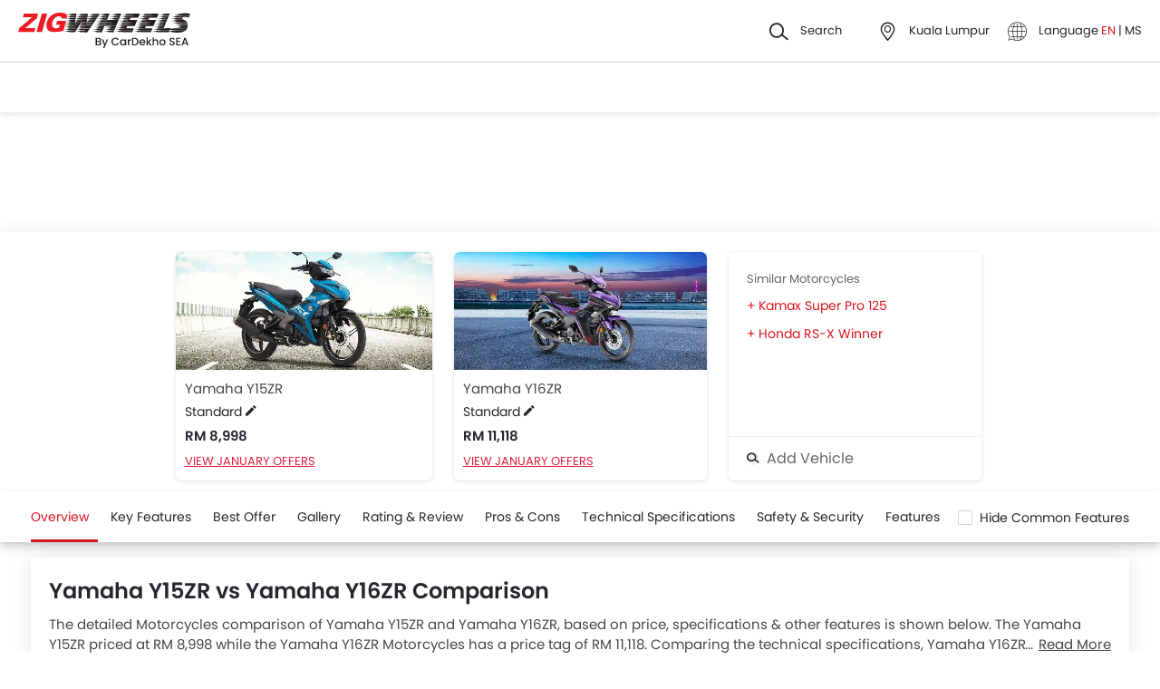

--- FILE ---
content_type: text/html; charset=UTF-8
request_url: https://www.zigwheels.my/compare-motorcycles/yamaha-y15zr-vs-yamaha-y16zr
body_size: 71663
content:
<!DOCTYPE html>
<html lang="en" xmlns="http://www.w3.org/1999/xhtml"  translate="no"  >
    <head>
        <meta charset="UTF-8"/><script type="text/javascript">(window.NREUM||(NREUM={})).init={privacy:{cookies_enabled:true},ajax:{deny_list:["bam.eu01.nr-data.net"]},feature_flags:["soft_nav"],distributed_tracing:{enabled:true}};(window.NREUM||(NREUM={})).loader_config={agentID:"538730671",accountID:"6843852",trustKey:"6843852",xpid:"Ug4DUl5WChAFVFZTAAAGV1I=",licenseKey:"NRJS-c87ccb3a0fc3f7559b7",applicationID:"507171116",browserID:"538730671"};;/*! For license information please see nr-loader-spa-1.306.0.min.js.LICENSE.txt */
(()=>{var e,t,r={384:(e,t,r)=>{"use strict";r.d(t,{NT:()=>s,US:()=>u,Zm:()=>a,bQ:()=>d,dV:()=>c,pV:()=>l});var n=r(6154),i=r(1863),o=r(1910);const s={beacon:"bam.nr-data.net",errorBeacon:"bam.nr-data.net"};function a(){return n.gm.NREUM||(n.gm.NREUM={}),void 0===n.gm.newrelic&&(n.gm.newrelic=n.gm.NREUM),n.gm.NREUM}function c(){let e=a();return e.o||(e.o={ST:n.gm.setTimeout,SI:n.gm.setImmediate||n.gm.setInterval,CT:n.gm.clearTimeout,XHR:n.gm.XMLHttpRequest,REQ:n.gm.Request,EV:n.gm.Event,PR:n.gm.Promise,MO:n.gm.MutationObserver,FETCH:n.gm.fetch,WS:n.gm.WebSocket},(0,o.i)(...Object.values(e.o))),e}function d(e,t){let r=a();r.initializedAgents??={},t.initializedAt={ms:(0,i.t)(),date:new Date},r.initializedAgents[e]=t}function u(e,t){a()[e]=t}function l(){return function(){let e=a();const t=e.info||{};e.info={beacon:s.beacon,errorBeacon:s.errorBeacon,...t}}(),function(){let e=a();const t=e.init||{};e.init={...t}}(),c(),function(){let e=a();const t=e.loader_config||{};e.loader_config={...t}}(),a()}},782:(e,t,r)=>{"use strict";r.d(t,{T:()=>n});const n=r(860).K7.pageViewTiming},860:(e,t,r)=>{"use strict";r.d(t,{$J:()=>u,K7:()=>c,P3:()=>d,XX:()=>i,Yy:()=>a,df:()=>o,qY:()=>n,v4:()=>s});const n="events",i="jserrors",o="browser/blobs",s="rum",a="browser/logs",c={ajax:"ajax",genericEvents:"generic_events",jserrors:i,logging:"logging",metrics:"metrics",pageAction:"page_action",pageViewEvent:"page_view_event",pageViewTiming:"page_view_timing",sessionReplay:"session_replay",sessionTrace:"session_trace",softNav:"soft_navigations",spa:"spa"},d={[c.pageViewEvent]:1,[c.pageViewTiming]:2,[c.metrics]:3,[c.jserrors]:4,[c.spa]:5,[c.ajax]:6,[c.sessionTrace]:7,[c.softNav]:8,[c.sessionReplay]:9,[c.logging]:10,[c.genericEvents]:11},u={[c.pageViewEvent]:s,[c.pageViewTiming]:n,[c.ajax]:n,[c.spa]:n,[c.softNav]:n,[c.metrics]:i,[c.jserrors]:i,[c.sessionTrace]:o,[c.sessionReplay]:o,[c.logging]:a,[c.genericEvents]:"ins"}},944:(e,t,r)=>{"use strict";r.d(t,{R:()=>i});var n=r(3241);function i(e,t){"function"==typeof console.debug&&(console.debug("New Relic Warning: https://github.com/newrelic/newrelic-browser-agent/blob/main/docs/warning-codes.md#".concat(e),t),(0,n.W)({agentIdentifier:null,drained:null,type:"data",name:"warn",feature:"warn",data:{code:e,secondary:t}}))}},993:(e,t,r)=>{"use strict";r.d(t,{A$:()=>o,ET:()=>s,TZ:()=>a,p_:()=>i});var n=r(860);const i={ERROR:"ERROR",WARN:"WARN",INFO:"INFO",DEBUG:"DEBUG",TRACE:"TRACE"},o={OFF:0,ERROR:1,WARN:2,INFO:3,DEBUG:4,TRACE:5},s="log",a=n.K7.logging},1687:(e,t,r)=>{"use strict";r.d(t,{Ak:()=>d,Ze:()=>f,x3:()=>u});var n=r(3241),i=r(7836),o=r(3606),s=r(860),a=r(2646);const c={};function d(e,t){const r={staged:!1,priority:s.P3[t]||0};l(e),c[e].get(t)||c[e].set(t,r)}function u(e,t){e&&c[e]&&(c[e].get(t)&&c[e].delete(t),p(e,t,!1),c[e].size&&h(e))}function l(e){if(!e)throw new Error("agentIdentifier required");c[e]||(c[e]=new Map)}function f(e="",t="feature",r=!1){if(l(e),!e||!c[e].get(t)||r)return p(e,t);c[e].get(t).staged=!0,h(e)}function h(e){const t=Array.from(c[e]);t.every(([e,t])=>t.staged)&&(t.sort((e,t)=>e[1].priority-t[1].priority),t.forEach(([t])=>{c[e].delete(t),p(e,t)}))}function p(e,t,r=!0){const s=e?i.ee.get(e):i.ee,c=o.i.handlers;if(!s.aborted&&s.backlog&&c){if((0,n.W)({agentIdentifier:e,type:"lifecycle",name:"drain",feature:t}),r){const e=s.backlog[t],r=c[t];if(r){for(let t=0;e&&t<e.length;++t)g(e[t],r);Object.entries(r).forEach(([e,t])=>{Object.values(t||{}).forEach(t=>{t[0]?.on&&t[0]?.context()instanceof a.y&&t[0].on(e,t[1])})})}}s.isolatedBacklog||delete c[t],s.backlog[t]=null,s.emit("drain-"+t,[])}}function g(e,t){var r=e[1];Object.values(t[r]||{}).forEach(t=>{var r=e[0];if(t[0]===r){var n=t[1],i=e[3],o=e[2];n.apply(i,o)}})}},1741:(e,t,r)=>{"use strict";r.d(t,{W:()=>o});var n=r(944),i=r(4261);class o{#e(e,...t){if(this[e]!==o.prototype[e])return this[e](...t);(0,n.R)(35,e)}addPageAction(e,t){return this.#e(i.hG,e,t)}register(e){return this.#e(i.eY,e)}recordCustomEvent(e,t){return this.#e(i.fF,e,t)}setPageViewName(e,t){return this.#e(i.Fw,e,t)}setCustomAttribute(e,t,r){return this.#e(i.cD,e,t,r)}noticeError(e,t){return this.#e(i.o5,e,t)}setUserId(e){return this.#e(i.Dl,e)}setApplicationVersion(e){return this.#e(i.nb,e)}setErrorHandler(e){return this.#e(i.bt,e)}addRelease(e,t){return this.#e(i.k6,e,t)}log(e,t){return this.#e(i.$9,e,t)}start(){return this.#e(i.d3)}finished(e){return this.#e(i.BL,e)}recordReplay(){return this.#e(i.CH)}pauseReplay(){return this.#e(i.Tb)}addToTrace(e){return this.#e(i.U2,e)}setCurrentRouteName(e){return this.#e(i.PA,e)}interaction(e){return this.#e(i.dT,e)}wrapLogger(e,t,r){return this.#e(i.Wb,e,t,r)}measure(e,t){return this.#e(i.V1,e,t)}consent(e){return this.#e(i.Pv,e)}}},1863:(e,t,r)=>{"use strict";function n(){return Math.floor(performance.now())}r.d(t,{t:()=>n})},1910:(e,t,r)=>{"use strict";r.d(t,{i:()=>o});var n=r(944);const i=new Map;function o(...e){return e.every(e=>{if(i.has(e))return i.get(e);const t="function"==typeof e?e.toString():"",r=t.includes("[native code]"),o=t.includes("nrWrapper");return r||o||(0,n.R)(64,e?.name||t),i.set(e,r),r})}},2555:(e,t,r)=>{"use strict";r.d(t,{D:()=>a,f:()=>s});var n=r(384),i=r(8122);const o={beacon:n.NT.beacon,errorBeacon:n.NT.errorBeacon,licenseKey:void 0,applicationID:void 0,sa:void 0,queueTime:void 0,applicationTime:void 0,ttGuid:void 0,user:void 0,account:void 0,product:void 0,extra:void 0,jsAttributes:{},userAttributes:void 0,atts:void 0,transactionName:void 0,tNamePlain:void 0};function s(e){try{return!!e.licenseKey&&!!e.errorBeacon&&!!e.applicationID}catch(e){return!1}}const a=e=>(0,i.a)(e,o)},2614:(e,t,r)=>{"use strict";r.d(t,{BB:()=>s,H3:()=>n,g:()=>d,iL:()=>c,tS:()=>a,uh:()=>i,wk:()=>o});const n="NRBA",i="SESSION",o=144e5,s=18e5,a={STARTED:"session-started",PAUSE:"session-pause",RESET:"session-reset",RESUME:"session-resume",UPDATE:"session-update"},c={SAME_TAB:"same-tab",CROSS_TAB:"cross-tab"},d={OFF:0,FULL:1,ERROR:2}},2646:(e,t,r)=>{"use strict";r.d(t,{y:()=>n});class n{constructor(e){this.contextId=e}}},2843:(e,t,r)=>{"use strict";r.d(t,{G:()=>o,u:()=>i});var n=r(3878);function i(e,t=!1,r,i){(0,n.DD)("visibilitychange",function(){if(t)return void("hidden"===document.visibilityState&&e());e(document.visibilityState)},r,i)}function o(e,t,r){(0,n.sp)("pagehide",e,t,r)}},3241:(e,t,r)=>{"use strict";r.d(t,{W:()=>o});var n=r(6154);const i="newrelic";function o(e={}){try{n.gm.dispatchEvent(new CustomEvent(i,{detail:e}))}catch(e){}}},3304:(e,t,r)=>{"use strict";r.d(t,{A:()=>o});var n=r(7836);const i=()=>{const e=new WeakSet;return(t,r)=>{if("object"==typeof r&&null!==r){if(e.has(r))return;e.add(r)}return r}};function o(e){try{return JSON.stringify(e,i())??""}catch(e){try{n.ee.emit("internal-error",[e])}catch(e){}return""}}},3333:(e,t,r)=>{"use strict";r.d(t,{$v:()=>u,TZ:()=>n,Xh:()=>c,Zp:()=>i,kd:()=>d,mq:()=>a,nf:()=>s,qN:()=>o});const n=r(860).K7.genericEvents,i=["auxclick","click","copy","keydown","paste","scrollend"],o=["focus","blur"],s=4,a=1e3,c=2e3,d=["PageAction","UserAction","BrowserPerformance"],u={RESOURCES:"experimental.resources",REGISTER:"register"}},3434:(e,t,r)=>{"use strict";r.d(t,{Jt:()=>o,YM:()=>d});var n=r(7836),i=r(5607);const o="nr@original:".concat(i.W),s=50;var a=Object.prototype.hasOwnProperty,c=!1;function d(e,t){return e||(e=n.ee),r.inPlace=function(e,t,n,i,o){n||(n="");const s="-"===n.charAt(0);for(let a=0;a<t.length;a++){const c=t[a],d=e[c];l(d)||(e[c]=r(d,s?c+n:n,i,c,o))}},r.flag=o,r;function r(t,r,n,c,d){return l(t)?t:(r||(r=""),nrWrapper[o]=t,function(e,t,r){if(Object.defineProperty&&Object.keys)try{return Object.keys(e).forEach(function(r){Object.defineProperty(t,r,{get:function(){return e[r]},set:function(t){return e[r]=t,t}})}),t}catch(e){u([e],r)}for(var n in e)a.call(e,n)&&(t[n]=e[n])}(t,nrWrapper,e),nrWrapper);function nrWrapper(){var o,a,l,f;let h;try{a=this,o=[...arguments],l="function"==typeof n?n(o,a):n||{}}catch(t){u([t,"",[o,a,c],l],e)}i(r+"start",[o,a,c],l,d);const p=performance.now();let g;try{return f=t.apply(a,o),g=performance.now(),f}catch(e){throw g=performance.now(),i(r+"err",[o,a,e],l,d),h=e,h}finally{const e=g-p,t={start:p,end:g,duration:e,isLongTask:e>=s,methodName:c,thrownError:h};t.isLongTask&&i("long-task",[t,a],l,d),i(r+"end",[o,a,f],l,d)}}}function i(r,n,i,o){if(!c||t){var s=c;c=!0;try{e.emit(r,n,i,t,o)}catch(t){u([t,r,n,i],e)}c=s}}}function u(e,t){t||(t=n.ee);try{t.emit("internal-error",e)}catch(e){}}function l(e){return!(e&&"function"==typeof e&&e.apply&&!e[o])}},3606:(e,t,r)=>{"use strict";r.d(t,{i:()=>o});var n=r(9908);o.on=s;var i=o.handlers={};function o(e,t,r,o){s(o||n.d,i,e,t,r)}function s(e,t,r,i,o){o||(o="feature"),e||(e=n.d);var s=t[o]=t[o]||{};(s[r]=s[r]||[]).push([e,i])}},3738:(e,t,r)=>{"use strict";r.d(t,{He:()=>i,Kp:()=>a,Lc:()=>d,Rz:()=>u,TZ:()=>n,bD:()=>o,d3:()=>s,jx:()=>l,sl:()=>f,uP:()=>c});const n=r(860).K7.sessionTrace,i="bstResource",o="resource",s="-start",a="-end",c="fn"+s,d="fn"+a,u="pushState",l=1e3,f=3e4},3785:(e,t,r)=>{"use strict";r.d(t,{R:()=>c,b:()=>d});var n=r(9908),i=r(1863),o=r(860),s=r(3969),a=r(993);function c(e,t,r={},c=a.p_.INFO,d=!0,u,l=(0,i.t)()){(0,n.p)(s.xV,["API/logging/".concat(c.toLowerCase(),"/called")],void 0,o.K7.metrics,e),(0,n.p)(a.ET,[l,t,r,c,d,u],void 0,o.K7.logging,e)}function d(e){return"string"==typeof e&&Object.values(a.p_).some(t=>t===e.toUpperCase().trim())}},3878:(e,t,r)=>{"use strict";function n(e,t){return{capture:e,passive:!1,signal:t}}function i(e,t,r=!1,i){window.addEventListener(e,t,n(r,i))}function o(e,t,r=!1,i){document.addEventListener(e,t,n(r,i))}r.d(t,{DD:()=>o,jT:()=>n,sp:()=>i})},3962:(e,t,r)=>{"use strict";r.d(t,{AM:()=>s,O2:()=>l,OV:()=>o,Qu:()=>f,TZ:()=>c,ih:()=>h,pP:()=>a,t1:()=>u,tC:()=>i,wD:()=>d});var n=r(860);const i=["click","keydown","submit"],o="popstate",s="api",a="initialPageLoad",c=n.K7.softNav,d=5e3,u=500,l={INITIAL_PAGE_LOAD:"",ROUTE_CHANGE:1,UNSPECIFIED:2},f={INTERACTION:1,AJAX:2,CUSTOM_END:3,CUSTOM_TRACER:4},h={IP:"in progress",PF:"pending finish",FIN:"finished",CAN:"cancelled"}},3969:(e,t,r)=>{"use strict";r.d(t,{TZ:()=>n,XG:()=>a,rs:()=>i,xV:()=>s,z_:()=>o});const n=r(860).K7.metrics,i="sm",o="cm",s="storeSupportabilityMetrics",a="storeEventMetrics"},4234:(e,t,r)=>{"use strict";r.d(t,{W:()=>o});var n=r(7836),i=r(1687);class o{constructor(e,t){this.agentIdentifier=e,this.ee=n.ee.get(e),this.featureName=t,this.blocked=!1}deregisterDrain(){(0,i.x3)(this.agentIdentifier,this.featureName)}}},4261:(e,t,r)=>{"use strict";r.d(t,{$9:()=>u,BL:()=>c,CH:()=>p,Dl:()=>x,Fw:()=>w,PA:()=>v,Pl:()=>n,Pv:()=>A,Tb:()=>f,U2:()=>s,V1:()=>E,Wb:()=>T,bt:()=>y,cD:()=>b,d3:()=>R,dT:()=>d,eY:()=>g,fF:()=>h,hG:()=>o,hw:()=>i,k6:()=>a,nb:()=>m,o5:()=>l});const n="api-",i=n+"ixn-",o="addPageAction",s="addToTrace",a="addRelease",c="finished",d="interaction",u="log",l="noticeError",f="pauseReplay",h="recordCustomEvent",p="recordReplay",g="register",m="setApplicationVersion",v="setCurrentRouteName",b="setCustomAttribute",y="setErrorHandler",w="setPageViewName",x="setUserId",R="start",T="wrapLogger",E="measure",A="consent"},4387:(e,t,r)=>{"use strict";function n(e={}){return!(!e.id||!e.name)}function i(e){return"string"==typeof e&&e.trim().length<501||"number"==typeof e}function o(e,t){if(2!==t?.harvestEndpointVersion)return{};const r=t.agentRef.runtime.appMetadata.agents[0].entityGuid;return n(e)?{"source.id":e.id,"source.name":e.name,"source.type":e.type,"parent.id":e.parent?.id||r}:{"entity.guid":r,appId:t.agentRef.info.applicationID}}r.d(t,{Ux:()=>o,c7:()=>n,yo:()=>i})},5205:(e,t,r)=>{"use strict";r.d(t,{j:()=>_});var n=r(384),i=r(1741);var o=r(2555),s=r(3333);const a=e=>{if(!e||"string"!=typeof e)return!1;try{document.createDocumentFragment().querySelector(e)}catch{return!1}return!0};var c=r(2614),d=r(944),u=r(8122);const l="[data-nr-mask]",f=e=>(0,u.a)(e,(()=>{const e={feature_flags:[],experimental:{allow_registered_children:!1,resources:!1},mask_selector:"*",block_selector:"[data-nr-block]",mask_input_options:{color:!1,date:!1,"datetime-local":!1,email:!1,month:!1,number:!1,range:!1,search:!1,tel:!1,text:!1,time:!1,url:!1,week:!1,textarea:!1,select:!1,password:!0}};return{ajax:{deny_list:void 0,block_internal:!0,enabled:!0,autoStart:!0},api:{get allow_registered_children(){return e.feature_flags.includes(s.$v.REGISTER)||e.experimental.allow_registered_children},set allow_registered_children(t){e.experimental.allow_registered_children=t},duplicate_registered_data:!1},browser_consent_mode:{enabled:!1},distributed_tracing:{enabled:void 0,exclude_newrelic_header:void 0,cors_use_newrelic_header:void 0,cors_use_tracecontext_headers:void 0,allowed_origins:void 0},get feature_flags(){return e.feature_flags},set feature_flags(t){e.feature_flags=t},generic_events:{enabled:!0,autoStart:!0},harvest:{interval:30},jserrors:{enabled:!0,autoStart:!0},logging:{enabled:!0,autoStart:!0},metrics:{enabled:!0,autoStart:!0},obfuscate:void 0,page_action:{enabled:!0},page_view_event:{enabled:!0,autoStart:!0},page_view_timing:{enabled:!0,autoStart:!0},performance:{capture_marks:!1,capture_measures:!1,capture_detail:!0,resources:{get enabled(){return e.feature_flags.includes(s.$v.RESOURCES)||e.experimental.resources},set enabled(t){e.experimental.resources=t},asset_types:[],first_party_domains:[],ignore_newrelic:!0}},privacy:{cookies_enabled:!0},proxy:{assets:void 0,beacon:void 0},session:{expiresMs:c.wk,inactiveMs:c.BB},session_replay:{autoStart:!0,enabled:!1,preload:!1,sampling_rate:10,error_sampling_rate:100,collect_fonts:!1,inline_images:!1,fix_stylesheets:!0,mask_all_inputs:!0,get mask_text_selector(){return e.mask_selector},set mask_text_selector(t){a(t)?e.mask_selector="".concat(t,",").concat(l):""===t||null===t?e.mask_selector=l:(0,d.R)(5,t)},get block_class(){return"nr-block"},get ignore_class(){return"nr-ignore"},get mask_text_class(){return"nr-mask"},get block_selector(){return e.block_selector},set block_selector(t){a(t)?e.block_selector+=",".concat(t):""!==t&&(0,d.R)(6,t)},get mask_input_options(){return e.mask_input_options},set mask_input_options(t){t&&"object"==typeof t?e.mask_input_options={...t,password:!0}:(0,d.R)(7,t)}},session_trace:{enabled:!0,autoStart:!0},soft_navigations:{enabled:!0,autoStart:!0},spa:{enabled:!0,autoStart:!0},ssl:void 0,user_actions:{enabled:!0,elementAttributes:["id","className","tagName","type"]}}})());var h=r(6154),p=r(9324);let g=0;const m={buildEnv:p.F3,distMethod:p.Xs,version:p.xv,originTime:h.WN},v={consented:!1},b={appMetadata:{},get consented(){return this.session?.state?.consent||v.consented},set consented(e){v.consented=e},customTransaction:void 0,denyList:void 0,disabled:!1,harvester:void 0,isolatedBacklog:!1,isRecording:!1,loaderType:void 0,maxBytes:3e4,obfuscator:void 0,onerror:void 0,ptid:void 0,releaseIds:{},session:void 0,timeKeeper:void 0,registeredEntities:[],jsAttributesMetadata:{bytes:0},get harvestCount(){return++g}},y=e=>{const t=(0,u.a)(e,b),r=Object.keys(m).reduce((e,t)=>(e[t]={value:m[t],writable:!1,configurable:!0,enumerable:!0},e),{});return Object.defineProperties(t,r)};var w=r(5701);const x=e=>{const t=e.startsWith("http");e+="/",r.p=t?e:"https://"+e};var R=r(7836),T=r(3241);const E={accountID:void 0,trustKey:void 0,agentID:void 0,licenseKey:void 0,applicationID:void 0,xpid:void 0},A=e=>(0,u.a)(e,E),S=new Set;function _(e,t={},r,s){let{init:a,info:c,loader_config:d,runtime:u={},exposed:l=!0}=t;if(!c){const e=(0,n.pV)();a=e.init,c=e.info,d=e.loader_config}e.init=f(a||{}),e.loader_config=A(d||{}),c.jsAttributes??={},h.bv&&(c.jsAttributes.isWorker=!0),e.info=(0,o.D)(c);const p=e.init,g=[c.beacon,c.errorBeacon];S.has(e.agentIdentifier)||(p.proxy.assets&&(x(p.proxy.assets),g.push(p.proxy.assets)),p.proxy.beacon&&g.push(p.proxy.beacon),e.beacons=[...g],function(e){const t=(0,n.pV)();Object.getOwnPropertyNames(i.W.prototype).forEach(r=>{const n=i.W.prototype[r];if("function"!=typeof n||"constructor"===n)return;let o=t[r];e[r]&&!1!==e.exposed&&"micro-agent"!==e.runtime?.loaderType&&(t[r]=(...t)=>{const n=e[r](...t);return o?o(...t):n})})}(e),(0,n.US)("activatedFeatures",w.B),e.runSoftNavOverSpa&&=!0===p.soft_navigations.enabled&&p.feature_flags.includes("soft_nav")),u.denyList=[...p.ajax.deny_list||[],...p.ajax.block_internal?g:[]],u.ptid=e.agentIdentifier,u.loaderType=r,e.runtime=y(u),S.has(e.agentIdentifier)||(e.ee=R.ee.get(e.agentIdentifier),e.exposed=l,(0,T.W)({agentIdentifier:e.agentIdentifier,drained:!!w.B?.[e.agentIdentifier],type:"lifecycle",name:"initialize",feature:void 0,data:e.config})),S.add(e.agentIdentifier)}},5270:(e,t,r)=>{"use strict";r.d(t,{Aw:()=>s,SR:()=>o,rF:()=>a});var n=r(384),i=r(7767);function o(e){return!!(0,n.dV)().o.MO&&(0,i.V)(e)&&!0===e?.session_trace.enabled}function s(e){return!0===e?.session_replay.preload&&o(e)}function a(e,t){try{if("string"==typeof t?.type){if("password"===t.type.toLowerCase())return"*".repeat(e?.length||0);if(void 0!==t?.dataset?.nrUnmask||t?.classList?.contains("nr-unmask"))return e}}catch(e){}return"string"==typeof e?e.replace(/[\S]/g,"*"):"*".repeat(e?.length||0)}},5289:(e,t,r)=>{"use strict";r.d(t,{GG:()=>s,Qr:()=>c,sB:()=>a});var n=r(3878),i=r(6389);function o(){return"undefined"==typeof document||"complete"===document.readyState}function s(e,t){if(o())return e();const r=(0,i.J)(e),s=setInterval(()=>{o()&&(clearInterval(s),r())},500);(0,n.sp)("load",r,t)}function a(e){if(o())return e();(0,n.DD)("DOMContentLoaded",e)}function c(e){if(o())return e();(0,n.sp)("popstate",e)}},5607:(e,t,r)=>{"use strict";r.d(t,{W:()=>n});const n=(0,r(9566).bz)()},5701:(e,t,r)=>{"use strict";r.d(t,{B:()=>o,t:()=>s});var n=r(3241);const i=new Set,o={};function s(e,t){const r=t.agentIdentifier;o[r]??={},e&&"object"==typeof e&&(i.has(r)||(t.ee.emit("rumresp",[e]),o[r]=e,i.add(r),(0,n.W)({agentIdentifier:r,loaded:!0,drained:!0,type:"lifecycle",name:"load",feature:void 0,data:e})))}},6154:(e,t,r)=>{"use strict";r.d(t,{A4:()=>a,OF:()=>u,RI:()=>i,WN:()=>h,bv:()=>o,eN:()=>p,gm:()=>s,lR:()=>f,m:()=>d,mw:()=>c,sb:()=>l});var n=r(1863);const i="undefined"!=typeof window&&!!window.document,o="undefined"!=typeof WorkerGlobalScope&&("undefined"!=typeof self&&self instanceof WorkerGlobalScope&&self.navigator instanceof WorkerNavigator||"undefined"!=typeof globalThis&&globalThis instanceof WorkerGlobalScope&&globalThis.navigator instanceof WorkerNavigator),s=i?window:"undefined"!=typeof WorkerGlobalScope&&("undefined"!=typeof self&&self instanceof WorkerGlobalScope&&self||"undefined"!=typeof globalThis&&globalThis instanceof WorkerGlobalScope&&globalThis),a="complete"===s?.document?.readyState,c=Boolean("hidden"===s?.document?.visibilityState),d=""+s?.location,u=/iPad|iPhone|iPod/.test(s.navigator?.userAgent),l=u&&"undefined"==typeof SharedWorker,f=(()=>{const e=s.navigator?.userAgent?.match(/Firefox[/\s](\d+\.\d+)/);return Array.isArray(e)&&e.length>=2?+e[1]:0})(),h=Date.now()-(0,n.t)(),p=()=>"undefined"!=typeof PerformanceNavigationTiming&&s?.performance?.getEntriesByType("navigation")?.[0]?.responseStart},6344:(e,t,r)=>{"use strict";r.d(t,{BB:()=>u,Qb:()=>l,TZ:()=>i,Ug:()=>s,Vh:()=>o,_s:()=>a,bc:()=>d,yP:()=>c});var n=r(2614);const i=r(860).K7.sessionReplay,o="errorDuringReplay",s=.12,a={DomContentLoaded:0,Load:1,FullSnapshot:2,IncrementalSnapshot:3,Meta:4,Custom:5},c={[n.g.ERROR]:15e3,[n.g.FULL]:3e5,[n.g.OFF]:0},d={RESET:{message:"Session was reset",sm:"Reset"},IMPORT:{message:"Recorder failed to import",sm:"Import"},TOO_MANY:{message:"429: Too Many Requests",sm:"Too-Many"},TOO_BIG:{message:"Payload was too large",sm:"Too-Big"},CROSS_TAB:{message:"Session Entity was set to OFF on another tab",sm:"Cross-Tab"},ENTITLEMENTS:{message:"Session Replay is not allowed and will not be started",sm:"Entitlement"}},u=5e3,l={API:"api",RESUME:"resume",SWITCH_TO_FULL:"switchToFull",INITIALIZE:"initialize",PRELOAD:"preload"}},6389:(e,t,r)=>{"use strict";function n(e,t=500,r={}){const n=r?.leading||!1;let i;return(...r)=>{n&&void 0===i&&(e.apply(this,r),i=setTimeout(()=>{i=clearTimeout(i)},t)),n||(clearTimeout(i),i=setTimeout(()=>{e.apply(this,r)},t))}}function i(e){let t=!1;return(...r)=>{t||(t=!0,e.apply(this,r))}}r.d(t,{J:()=>i,s:()=>n})},6630:(e,t,r)=>{"use strict";r.d(t,{T:()=>n});const n=r(860).K7.pageViewEvent},6774:(e,t,r)=>{"use strict";r.d(t,{T:()=>n});const n=r(860).K7.jserrors},7295:(e,t,r)=>{"use strict";r.d(t,{Xv:()=>s,gX:()=>i,iW:()=>o});var n=[];function i(e){if(!e||o(e))return!1;if(0===n.length)return!0;for(var t=0;t<n.length;t++){var r=n[t];if("*"===r.hostname)return!1;if(a(r.hostname,e.hostname)&&c(r.pathname,e.pathname))return!1}return!0}function o(e){return void 0===e.hostname}function s(e){if(n=[],e&&e.length)for(var t=0;t<e.length;t++){let r=e[t];if(!r)continue;0===r.indexOf("http://")?r=r.substring(7):0===r.indexOf("https://")&&(r=r.substring(8));const i=r.indexOf("/");let o,s;i>0?(o=r.substring(0,i),s=r.substring(i)):(o=r,s="");let[a]=o.split(":");n.push({hostname:a,pathname:s})}}function a(e,t){return!(e.length>t.length)&&t.indexOf(e)===t.length-e.length}function c(e,t){return 0===e.indexOf("/")&&(e=e.substring(1)),0===t.indexOf("/")&&(t=t.substring(1)),""===e||e===t}},7378:(e,t,r)=>{"use strict";r.d(t,{$p:()=>R,BR:()=>b,Kp:()=>x,L3:()=>y,Lc:()=>c,NC:()=>o,SG:()=>u,TZ:()=>i,U6:()=>p,UT:()=>m,d3:()=>w,dT:()=>f,e5:()=>E,gx:()=>v,l9:()=>l,oW:()=>h,op:()=>g,rw:()=>d,tH:()=>A,uP:()=>a,wW:()=>T,xq:()=>s});var n=r(384);const i=r(860).K7.spa,o=["click","submit","keypress","keydown","keyup","change"],s=999,a="fn-start",c="fn-end",d="cb-start",u="api-ixn-",l="remaining",f="interaction",h="spaNode",p="jsonpNode",g="fetch-start",m="fetch-done",v="fetch-body-",b="jsonp-end",y=(0,n.dV)().o.ST,w="-start",x="-end",R="-body",T="cb"+x,E="jsTime",A="fetch"},7485:(e,t,r)=>{"use strict";r.d(t,{D:()=>i});var n=r(6154);function i(e){if(0===(e||"").indexOf("data:"))return{protocol:"data"};try{const t=new URL(e,location.href),r={port:t.port,hostname:t.hostname,pathname:t.pathname,search:t.search,protocol:t.protocol.slice(0,t.protocol.indexOf(":")),sameOrigin:t.protocol===n.gm?.location?.protocol&&t.host===n.gm?.location?.host};return r.port&&""!==r.port||("http:"===t.protocol&&(r.port="80"),"https:"===t.protocol&&(r.port="443")),r.pathname&&""!==r.pathname?r.pathname.startsWith("/")||(r.pathname="/".concat(r.pathname)):r.pathname="/",r}catch(e){return{}}}},7699:(e,t,r)=>{"use strict";r.d(t,{It:()=>o,KC:()=>a,No:()=>i,qh:()=>s});var n=r(860);const i=16e3,o=1e6,s="SESSION_ERROR",a={[n.K7.logging]:!0,[n.K7.genericEvents]:!1,[n.K7.jserrors]:!1,[n.K7.ajax]:!1}},7767:(e,t,r)=>{"use strict";r.d(t,{V:()=>i});var n=r(6154);const i=e=>n.RI&&!0===e?.privacy.cookies_enabled},7836:(e,t,r)=>{"use strict";r.d(t,{P:()=>a,ee:()=>c});var n=r(384),i=r(8990),o=r(2646),s=r(5607);const a="nr@context:".concat(s.W),c=function e(t,r){var n={},s={},u={},l=!1;try{l=16===r.length&&d.initializedAgents?.[r]?.runtime.isolatedBacklog}catch(e){}var f={on:p,addEventListener:p,removeEventListener:function(e,t){var r=n[e];if(!r)return;for(var i=0;i<r.length;i++)r[i]===t&&r.splice(i,1)},emit:function(e,r,n,i,o){!1!==o&&(o=!0);if(c.aborted&&!i)return;t&&o&&t.emit(e,r,n);var a=h(n);g(e).forEach(e=>{e.apply(a,r)});var d=v()[s[e]];d&&d.push([f,e,r,a]);return a},get:m,listeners:g,context:h,buffer:function(e,t){const r=v();if(t=t||"feature",f.aborted)return;Object.entries(e||{}).forEach(([e,n])=>{s[n]=t,t in r||(r[t]=[])})},abort:function(){f._aborted=!0,Object.keys(f.backlog).forEach(e=>{delete f.backlog[e]})},isBuffering:function(e){return!!v()[s[e]]},debugId:r,backlog:l?{}:t&&"object"==typeof t.backlog?t.backlog:{},isolatedBacklog:l};return Object.defineProperty(f,"aborted",{get:()=>{let e=f._aborted||!1;return e||(t&&(e=t.aborted),e)}}),f;function h(e){return e&&e instanceof o.y?e:e?(0,i.I)(e,a,()=>new o.y(a)):new o.y(a)}function p(e,t){n[e]=g(e).concat(t)}function g(e){return n[e]||[]}function m(t){return u[t]=u[t]||e(f,t)}function v(){return f.backlog}}(void 0,"globalEE"),d=(0,n.Zm)();d.ee||(d.ee=c)},8122:(e,t,r)=>{"use strict";r.d(t,{a:()=>i});var n=r(944);function i(e,t){try{if(!e||"object"!=typeof e)return(0,n.R)(3);if(!t||"object"!=typeof t)return(0,n.R)(4);const r=Object.create(Object.getPrototypeOf(t),Object.getOwnPropertyDescriptors(t)),o=0===Object.keys(r).length?e:r;for(let s in o)if(void 0!==e[s])try{if(null===e[s]){r[s]=null;continue}Array.isArray(e[s])&&Array.isArray(t[s])?r[s]=Array.from(new Set([...e[s],...t[s]])):"object"==typeof e[s]&&"object"==typeof t[s]?r[s]=i(e[s],t[s]):r[s]=e[s]}catch(e){r[s]||(0,n.R)(1,e)}return r}catch(e){(0,n.R)(2,e)}}},8139:(e,t,r)=>{"use strict";r.d(t,{u:()=>f});var n=r(7836),i=r(3434),o=r(8990),s=r(6154);const a={},c=s.gm.XMLHttpRequest,d="addEventListener",u="removeEventListener",l="nr@wrapped:".concat(n.P);function f(e){var t=function(e){return(e||n.ee).get("events")}(e);if(a[t.debugId]++)return t;a[t.debugId]=1;var r=(0,i.YM)(t,!0);function f(e){r.inPlace(e,[d,u],"-",p)}function p(e,t){return e[1]}return"getPrototypeOf"in Object&&(s.RI&&h(document,f),c&&h(c.prototype,f),h(s.gm,f)),t.on(d+"-start",function(e,t){var n=e[1];if(null!==n&&("function"==typeof n||"object"==typeof n)&&"newrelic"!==e[0]){var i=(0,o.I)(n,l,function(){var e={object:function(){if("function"!=typeof n.handleEvent)return;return n.handleEvent.apply(n,arguments)},function:n}[typeof n];return e?r(e,"fn-",null,e.name||"anonymous"):n});this.wrapped=e[1]=i}}),t.on(u+"-start",function(e){e[1]=this.wrapped||e[1]}),t}function h(e,t,...r){let n=e;for(;"object"==typeof n&&!Object.prototype.hasOwnProperty.call(n,d);)n=Object.getPrototypeOf(n);n&&t(n,...r)}},8374:(e,t,r)=>{r.nc=(()=>{try{return document?.currentScript?.nonce}catch(e){}return""})()},8990:(e,t,r)=>{"use strict";r.d(t,{I:()=>i});var n=Object.prototype.hasOwnProperty;function i(e,t,r){if(n.call(e,t))return e[t];var i=r();if(Object.defineProperty&&Object.keys)try{return Object.defineProperty(e,t,{value:i,writable:!0,enumerable:!1}),i}catch(e){}return e[t]=i,i}},9300:(e,t,r)=>{"use strict";r.d(t,{T:()=>n});const n=r(860).K7.ajax},9324:(e,t,r)=>{"use strict";r.d(t,{AJ:()=>s,F3:()=>i,Xs:()=>o,Yq:()=>a,xv:()=>n});const n="1.306.0",i="PROD",o="CDN",s="@newrelic/rrweb",a="1.0.1"},9566:(e,t,r)=>{"use strict";r.d(t,{LA:()=>a,ZF:()=>c,bz:()=>s,el:()=>d});var n=r(6154);const i="xxxxxxxx-xxxx-4xxx-yxxx-xxxxxxxxxxxx";function o(e,t){return e?15&e[t]:16*Math.random()|0}function s(){const e=n.gm?.crypto||n.gm?.msCrypto;let t,r=0;return e&&e.getRandomValues&&(t=e.getRandomValues(new Uint8Array(30))),i.split("").map(e=>"x"===e?o(t,r++).toString(16):"y"===e?(3&o()|8).toString(16):e).join("")}function a(e){const t=n.gm?.crypto||n.gm?.msCrypto;let r,i=0;t&&t.getRandomValues&&(r=t.getRandomValues(new Uint8Array(e)));const s=[];for(var a=0;a<e;a++)s.push(o(r,i++).toString(16));return s.join("")}function c(){return a(16)}function d(){return a(32)}},9908:(e,t,r)=>{"use strict";r.d(t,{d:()=>n,p:()=>i});var n=r(7836).ee.get("handle");function i(e,t,r,i,o){o?(o.buffer([e],i),o.emit(e,t,r)):(n.buffer([e],i),n.emit(e,t,r))}}},n={};function i(e){var t=n[e];if(void 0!==t)return t.exports;var o=n[e]={exports:{}};return r[e](o,o.exports,i),o.exports}i.m=r,i.d=(e,t)=>{for(var r in t)i.o(t,r)&&!i.o(e,r)&&Object.defineProperty(e,r,{enumerable:!0,get:t[r]})},i.f={},i.e=e=>Promise.all(Object.keys(i.f).reduce((t,r)=>(i.f[r](e,t),t),[])),i.u=e=>({212:"nr-spa-compressor",249:"nr-spa-recorder",478:"nr-spa"}[e]+"-1.306.0.min.js"),i.o=(e,t)=>Object.prototype.hasOwnProperty.call(e,t),e={},t="NRBA-1.306.0.PROD:",i.l=(r,n,o,s)=>{if(e[r])e[r].push(n);else{var a,c;if(void 0!==o)for(var d=document.getElementsByTagName("script"),u=0;u<d.length;u++){var l=d[u];if(l.getAttribute("src")==r||l.getAttribute("data-webpack")==t+o){a=l;break}}if(!a){c=!0;var f={478:"sha512-aOsrvCAZ97m4mi9/Q4P4Dl7seaB7sOFJOs8qmPK71B7CWoc9bXc5a5319PV5PSQ3SmEq++JW0qpaiKWV7MTLEg==",249:"sha512-nPxm1wa+eWrD9VPj39BAOPa200tURpQREipOlSDpePq/R8Y4hd4lO6tDy6C/6jm/J54CUHnLYeGyLZ/GIlo7gg==",212:"sha512-zcA2FBsG3fy6K+G9+4J1T2M6AmHuICGsq35BrGWu1rmRJwYBUqdOhAAxJkXYpoBy/9vKZ7LBcGpOEjABpjEWCQ=="};(a=document.createElement("script")).charset="utf-8",i.nc&&a.setAttribute("nonce",i.nc),a.setAttribute("data-webpack",t+o),a.src=r,0!==a.src.indexOf(window.location.origin+"/")&&(a.crossOrigin="anonymous"),f[s]&&(a.integrity=f[s])}e[r]=[n];var h=(t,n)=>{a.onerror=a.onload=null,clearTimeout(p);var i=e[r];if(delete e[r],a.parentNode&&a.parentNode.removeChild(a),i&&i.forEach(e=>e(n)),t)return t(n)},p=setTimeout(h.bind(null,void 0,{type:"timeout",target:a}),12e4);a.onerror=h.bind(null,a.onerror),a.onload=h.bind(null,a.onload),c&&document.head.appendChild(a)}},i.r=e=>{"undefined"!=typeof Symbol&&Symbol.toStringTag&&Object.defineProperty(e,Symbol.toStringTag,{value:"Module"}),Object.defineProperty(e,"__esModule",{value:!0})},i.p="https://js-agent.newrelic.com/",(()=>{var e={38:0,788:0};i.f.j=(t,r)=>{var n=i.o(e,t)?e[t]:void 0;if(0!==n)if(n)r.push(n[2]);else{var o=new Promise((r,i)=>n=e[t]=[r,i]);r.push(n[2]=o);var s=i.p+i.u(t),a=new Error;i.l(s,r=>{if(i.o(e,t)&&(0!==(n=e[t])&&(e[t]=void 0),n)){var o=r&&("load"===r.type?"missing":r.type),s=r&&r.target&&r.target.src;a.message="Loading chunk "+t+" failed: ("+o+": "+s+")",a.name="ChunkLoadError",a.type=o,a.request=s,n[1](a)}},"chunk-"+t,t)}};var t=(t,r)=>{var n,o,[s,a,c]=r,d=0;if(s.some(t=>0!==e[t])){for(n in a)i.o(a,n)&&(i.m[n]=a[n]);if(c)c(i)}for(t&&t(r);d<s.length;d++)o=s[d],i.o(e,o)&&e[o]&&e[o][0](),e[o]=0},r=self["webpackChunk:NRBA-1.306.0.PROD"]=self["webpackChunk:NRBA-1.306.0.PROD"]||[];r.forEach(t.bind(null,0)),r.push=t.bind(null,r.push.bind(r))})(),(()=>{"use strict";i(8374);var e=i(9566),t=i(1741);class r extends t.W{agentIdentifier=(0,e.LA)(16)}var n=i(860);const o=Object.values(n.K7);var s=i(5205);var a=i(9908),c=i(1863),d=i(4261),u=i(3241),l=i(944),f=i(5701),h=i(3969);function p(e,t,i,o){const s=o||i;!s||s[e]&&s[e]!==r.prototype[e]||(s[e]=function(){(0,a.p)(h.xV,["API/"+e+"/called"],void 0,n.K7.metrics,i.ee),(0,u.W)({agentIdentifier:i.agentIdentifier,drained:!!f.B?.[i.agentIdentifier],type:"data",name:"api",feature:d.Pl+e,data:{}});try{return t.apply(this,arguments)}catch(e){(0,l.R)(23,e)}})}function g(e,t,r,n,i){const o=e.info;null===r?delete o.jsAttributes[t]:o.jsAttributes[t]=r,(i||null===r)&&(0,a.p)(d.Pl+n,[(0,c.t)(),t,r],void 0,"session",e.ee)}var m=i(1687),v=i(4234),b=i(5289),y=i(6154),w=i(5270),x=i(7767),R=i(6389),T=i(7699);class E extends v.W{constructor(e,t){super(e.agentIdentifier,t),this.agentRef=e,this.abortHandler=void 0,this.featAggregate=void 0,this.loadedSuccessfully=void 0,this.onAggregateImported=new Promise(e=>{this.loadedSuccessfully=e}),this.deferred=Promise.resolve(),!1===e.init[this.featureName].autoStart?this.deferred=new Promise((t,r)=>{this.ee.on("manual-start-all",(0,R.J)(()=>{(0,m.Ak)(e.agentIdentifier,this.featureName),t()}))}):(0,m.Ak)(e.agentIdentifier,t)}importAggregator(e,t,r={}){if(this.featAggregate)return;const n=async()=>{let n;await this.deferred;try{if((0,x.V)(e.init)){const{setupAgentSession:t}=await i.e(478).then(i.bind(i,8766));n=t(e)}}catch(e){(0,l.R)(20,e),this.ee.emit("internal-error",[e]),(0,a.p)(T.qh,[e],void 0,this.featureName,this.ee)}try{if(!this.#t(this.featureName,n,e.init))return(0,m.Ze)(this.agentIdentifier,this.featureName),void this.loadedSuccessfully(!1);const{Aggregate:i}=await t();this.featAggregate=new i(e,r),e.runtime.harvester.initializedAggregates.push(this.featAggregate),this.loadedSuccessfully(!0)}catch(e){(0,l.R)(34,e),this.abortHandler?.(),(0,m.Ze)(this.agentIdentifier,this.featureName,!0),this.loadedSuccessfully(!1),this.ee&&this.ee.abort()}};y.RI?(0,b.GG)(()=>n(),!0):n()}#t(e,t,r){if(this.blocked)return!1;switch(e){case n.K7.sessionReplay:return(0,w.SR)(r)&&!!t;case n.K7.sessionTrace:return!!t;default:return!0}}}var A=i(6630),S=i(2614);class _ extends E{static featureName=A.T;constructor(e){var t;super(e,A.T),this.setupInspectionEvents(e.agentIdentifier),t=e,p(d.Fw,function(e,r){"string"==typeof e&&("/"!==e.charAt(0)&&(e="/"+e),t.runtime.customTransaction=(r||"http://custom.transaction")+e,(0,a.p)(d.Pl+d.Fw,[(0,c.t)()],void 0,void 0,t.ee))},t),this.importAggregator(e,()=>i.e(478).then(i.bind(i,2467)))}setupInspectionEvents(e){const t=(t,r)=>{t&&(0,u.W)({agentIdentifier:e,timeStamp:t.timeStamp,loaded:"complete"===t.target.readyState,type:"window",name:r,data:t.target.location+""})};(0,b.sB)(e=>{t(e,"DOMContentLoaded")}),(0,b.GG)(e=>{t(e,"load")}),(0,b.Qr)(e=>{t(e,"navigate")}),this.ee.on(S.tS.UPDATE,(t,r)=>{(0,u.W)({agentIdentifier:e,type:"lifecycle",name:"session",data:r})})}}var O=i(384);var N=i(2843),I=i(782);class P extends E{static featureName=I.T;constructor(e){super(e,I.T),y.RI&&((0,N.u)(()=>(0,a.p)("docHidden",[(0,c.t)()],void 0,I.T,this.ee),!0),(0,N.G)(()=>(0,a.p)("winPagehide",[(0,c.t)()],void 0,I.T,this.ee)),this.importAggregator(e,()=>i.e(478).then(i.bind(i,9917))))}}class j extends E{static featureName=h.TZ;constructor(e){super(e,h.TZ),y.RI&&document.addEventListener("securitypolicyviolation",e=>{(0,a.p)(h.xV,["Generic/CSPViolation/Detected"],void 0,this.featureName,this.ee)}),this.importAggregator(e,()=>i.e(478).then(i.bind(i,6555)))}}var k=i(6774),C=i(3878),D=i(3304);class L{constructor(e,t,r,n,i){this.name="UncaughtError",this.message="string"==typeof e?e:(0,D.A)(e),this.sourceURL=t,this.line=r,this.column=n,this.__newrelic=i}}function M(e){return K(e)?e:new L(void 0!==e?.message?e.message:e,e?.filename||e?.sourceURL,e?.lineno||e?.line,e?.colno||e?.col,e?.__newrelic,e?.cause)}function H(e){const t="Unhandled Promise Rejection: ";if(!e?.reason)return;if(K(e.reason)){try{e.reason.message.startsWith(t)||(e.reason.message=t+e.reason.message)}catch(e){}return M(e.reason)}const r=M(e.reason);return(r.message||"").startsWith(t)||(r.message=t+r.message),r}function B(e){if(e.error instanceof SyntaxError&&!/:\d+$/.test(e.error.stack?.trim())){const t=new L(e.message,e.filename,e.lineno,e.colno,e.error.__newrelic,e.cause);return t.name=SyntaxError.name,t}return K(e.error)?e.error:M(e)}function K(e){return e instanceof Error&&!!e.stack}function W(e,t,r,i,o=(0,c.t)()){"string"==typeof e&&(e=new Error(e)),(0,a.p)("err",[e,o,!1,t,r.runtime.isRecording,void 0,i],void 0,n.K7.jserrors,r.ee),(0,a.p)("uaErr",[],void 0,n.K7.genericEvents,r.ee)}var U=i(4387),F=i(993),V=i(3785);function G(e,{customAttributes:t={},level:r=F.p_.INFO}={},n,i,o=(0,c.t)()){(0,V.R)(n.ee,e,t,r,!1,i,o)}function z(e,t,r,i,o=(0,c.t)()){(0,a.p)(d.Pl+d.hG,[o,e,t,i],void 0,n.K7.genericEvents,r.ee)}function Z(e,t,r,i,o=(0,c.t)()){const{start:s,end:u,customAttributes:f}=t||{},h={customAttributes:f||{}};if("object"!=typeof h.customAttributes||"string"!=typeof e||0===e.length)return void(0,l.R)(57);const p=(e,t)=>null==e?t:"number"==typeof e?e:e instanceof PerformanceMark?e.startTime:Number.NaN;if(h.start=p(s,0),h.end=p(u,o),Number.isNaN(h.start)||Number.isNaN(h.end))(0,l.R)(57);else{if(h.duration=h.end-h.start,!(h.duration<0))return(0,a.p)(d.Pl+d.V1,[h,e,i],void 0,n.K7.genericEvents,r.ee),h;(0,l.R)(58)}}function q(e,t={},r,i,o=(0,c.t)()){(0,a.p)(d.Pl+d.fF,[o,e,t,i],void 0,n.K7.genericEvents,r.ee)}function X(e){p(d.eY,function(t){return Y(e,t)},e)}function Y(e,t,r){const i={};(0,l.R)(54,"newrelic.register"),t||={},t.type="MFE",t.licenseKey||=e.info.licenseKey,t.blocked=!1,t.parent=r||{};let o=()=>{};const s=e.runtime.registeredEntities,d=s.find(({metadata:{target:{id:e,name:r}}})=>e===t.id);if(d)return d.metadata.target.name!==t.name&&(d.metadata.target.name=t.name),d;const u=e=>{t.blocked=!0,o=e};e.init.api.allow_registered_children||u((0,R.J)(()=>(0,l.R)(55))),(0,U.c7)(t)||u((0,R.J)(()=>(0,l.R)(48,t))),(0,U.yo)(t.id)&&(0,U.yo)(t.name)||u((0,R.J)(()=>(0,l.R)(48,t)));const f={addPageAction:(r,n={})=>m(z,[r,{...i,...n},e],t),log:(r,n={})=>m(G,[r,{...n,customAttributes:{...i,...n.customAttributes||{}}},e],t),measure:(r,n={})=>m(Z,[r,{...n,customAttributes:{...i,...n.customAttributes||{}}},e],t),noticeError:(r,n={})=>m(W,[r,{...i,...n},e],t),register:(t={})=>m(Y,[e,t],f.metadata.target),recordCustomEvent:(r,n={})=>m(q,[r,{...i,...n},e],t),setApplicationVersion:e=>g("application.version",e),setCustomAttribute:(e,t)=>g(e,t),setUserId:e=>g("enduser.id",e),metadata:{customAttributes:i,target:t}},p=()=>(t.blocked&&o(),t.blocked);p()||s.push(f);const g=(e,t)=>{p()||(i[e]=t)},m=(t,r,i)=>{if(p())return;const o=(0,c.t)();(0,a.p)(h.xV,["API/register/".concat(t.name,"/called")],void 0,n.K7.metrics,e.ee);try{return e.init.api.duplicate_registered_data&&"register"!==t.name&&t(...r,void 0,o),t(...r,i,o)}catch(e){(0,l.R)(50,e)}};return f}class J extends E{static featureName=k.T;constructor(e){var t;super(e,k.T),t=e,p(d.o5,(e,r)=>W(e,r,t),t),function(e){p(d.bt,function(t){e.runtime.onerror=t},e)}(e),function(e){let t=0;p(d.k6,function(e,r){++t>10||(this.runtime.releaseIds[e.slice(-200)]=(""+r).slice(-200))},e)}(e),X(e);try{this.removeOnAbort=new AbortController}catch(e){}this.ee.on("internal-error",(t,r)=>{this.abortHandler&&(0,a.p)("ierr",[M(t),(0,c.t)(),!0,{},e.runtime.isRecording,r],void 0,this.featureName,this.ee)}),y.gm.addEventListener("unhandledrejection",t=>{this.abortHandler&&(0,a.p)("err",[H(t),(0,c.t)(),!1,{unhandledPromiseRejection:1},e.runtime.isRecording],void 0,this.featureName,this.ee)},(0,C.jT)(!1,this.removeOnAbort?.signal)),y.gm.addEventListener("error",t=>{this.abortHandler&&(0,a.p)("err",[B(t),(0,c.t)(),!1,{},e.runtime.isRecording],void 0,this.featureName,this.ee)},(0,C.jT)(!1,this.removeOnAbort?.signal)),this.abortHandler=this.#r,this.importAggregator(e,()=>i.e(478).then(i.bind(i,2176)))}#r(){this.removeOnAbort?.abort(),this.abortHandler=void 0}}var Q=i(8990);let ee=1;function te(e){const t=typeof e;return!e||"object"!==t&&"function"!==t?-1:e===y.gm?0:(0,Q.I)(e,"nr@id",function(){return ee++})}function re(e){if("string"==typeof e&&e.length)return e.length;if("object"==typeof e){if("undefined"!=typeof ArrayBuffer&&e instanceof ArrayBuffer&&e.byteLength)return e.byteLength;if("undefined"!=typeof Blob&&e instanceof Blob&&e.size)return e.size;if(!("undefined"!=typeof FormData&&e instanceof FormData))try{return(0,D.A)(e).length}catch(e){return}}}var ne=i(8139),ie=i(7836),oe=i(3434);const se={},ae=["open","send"];function ce(e){var t=e||ie.ee;const r=function(e){return(e||ie.ee).get("xhr")}(t);if(void 0===y.gm.XMLHttpRequest)return r;if(se[r.debugId]++)return r;se[r.debugId]=1,(0,ne.u)(t);var n=(0,oe.YM)(r),i=y.gm.XMLHttpRequest,o=y.gm.MutationObserver,s=y.gm.Promise,a=y.gm.setInterval,c="readystatechange",d=["onload","onerror","onabort","onloadstart","onloadend","onprogress","ontimeout"],u=[],f=y.gm.XMLHttpRequest=function(e){const t=new i(e),o=r.context(t);try{r.emit("new-xhr",[t],o),t.addEventListener(c,(s=o,function(){var e=this;e.readyState>3&&!s.resolved&&(s.resolved=!0,r.emit("xhr-resolved",[],e)),n.inPlace(e,d,"fn-",b)}),(0,C.jT)(!1))}catch(e){(0,l.R)(15,e);try{r.emit("internal-error",[e])}catch(e){}}var s;return t};function h(e,t){n.inPlace(t,["onreadystatechange"],"fn-",b)}if(function(e,t){for(var r in e)t[r]=e[r]}(i,f),f.prototype=i.prototype,n.inPlace(f.prototype,ae,"-xhr-",b),r.on("send-xhr-start",function(e,t){h(e,t),function(e){u.push(e),o&&(p?p.then(v):a?a(v):(g=-g,m.data=g))}(t)}),r.on("open-xhr-start",h),o){var p=s&&s.resolve();if(!a&&!s){var g=1,m=document.createTextNode(g);new o(v).observe(m,{characterData:!0})}}else t.on("fn-end",function(e){e[0]&&e[0].type===c||v()});function v(){for(var e=0;e<u.length;e++)h(0,u[e]);u.length&&(u=[])}function b(e,t){return t}return r}var de="fetch-",ue=de+"body-",le=["arrayBuffer","blob","json","text","formData"],fe=y.gm.Request,he=y.gm.Response,pe="prototype";const ge={};function me(e){const t=function(e){return(e||ie.ee).get("fetch")}(e);if(!(fe&&he&&y.gm.fetch))return t;if(ge[t.debugId]++)return t;function r(e,r,n){var i=e[r];"function"==typeof i&&(e[r]=function(){var e,r=[...arguments],o={};t.emit(n+"before-start",[r],o),o[ie.P]&&o[ie.P].dt&&(e=o[ie.P].dt);var s=i.apply(this,r);return t.emit(n+"start",[r,e],s),s.then(function(e){return t.emit(n+"end",[null,e],s),e},function(e){throw t.emit(n+"end",[e],s),e})})}return ge[t.debugId]=1,le.forEach(e=>{r(fe[pe],e,ue),r(he[pe],e,ue)}),r(y.gm,"fetch",de),t.on(de+"end",function(e,r){var n=this;if(r){var i=r.headers.get("content-length");null!==i&&(n.rxSize=i),t.emit(de+"done",[null,r],n)}else t.emit(de+"done",[e],n)}),t}var ve=i(7485);class be{constructor(e){this.agentRef=e}generateTracePayload(t){const r=this.agentRef.loader_config;if(!this.shouldGenerateTrace(t)||!r)return null;var n=(r.accountID||"").toString()||null,i=(r.agentID||"").toString()||null,o=(r.trustKey||"").toString()||null;if(!n||!i)return null;var s=(0,e.ZF)(),a=(0,e.el)(),c=Date.now(),d={spanId:s,traceId:a,timestamp:c};return(t.sameOrigin||this.isAllowedOrigin(t)&&this.useTraceContextHeadersForCors())&&(d.traceContextParentHeader=this.generateTraceContextParentHeader(s,a),d.traceContextStateHeader=this.generateTraceContextStateHeader(s,c,n,i,o)),(t.sameOrigin&&!this.excludeNewrelicHeader()||!t.sameOrigin&&this.isAllowedOrigin(t)&&this.useNewrelicHeaderForCors())&&(d.newrelicHeader=this.generateTraceHeader(s,a,c,n,i,o)),d}generateTraceContextParentHeader(e,t){return"00-"+t+"-"+e+"-01"}generateTraceContextStateHeader(e,t,r,n,i){return i+"@nr=0-1-"+r+"-"+n+"-"+e+"----"+t}generateTraceHeader(e,t,r,n,i,o){if(!("function"==typeof y.gm?.btoa))return null;var s={v:[0,1],d:{ty:"Browser",ac:n,ap:i,id:e,tr:t,ti:r}};return o&&n!==o&&(s.d.tk=o),btoa((0,D.A)(s))}shouldGenerateTrace(e){return this.agentRef.init?.distributed_tracing?.enabled&&this.isAllowedOrigin(e)}isAllowedOrigin(e){var t=!1;const r=this.agentRef.init?.distributed_tracing;if(e.sameOrigin)t=!0;else if(r?.allowed_origins instanceof Array)for(var n=0;n<r.allowed_origins.length;n++){var i=(0,ve.D)(r.allowed_origins[n]);if(e.hostname===i.hostname&&e.protocol===i.protocol&&e.port===i.port){t=!0;break}}return t}excludeNewrelicHeader(){var e=this.agentRef.init?.distributed_tracing;return!!e&&!!e.exclude_newrelic_header}useNewrelicHeaderForCors(){var e=this.agentRef.init?.distributed_tracing;return!!e&&!1!==e.cors_use_newrelic_header}useTraceContextHeadersForCors(){var e=this.agentRef.init?.distributed_tracing;return!!e&&!!e.cors_use_tracecontext_headers}}var ye=i(9300),we=i(7295);function xe(e){return"string"==typeof e?e:e instanceof(0,O.dV)().o.REQ?e.url:y.gm?.URL&&e instanceof URL?e.href:void 0}var Re=["load","error","abort","timeout"],Te=Re.length,Ee=(0,O.dV)().o.REQ,Ae=(0,O.dV)().o.XHR;const Se="X-NewRelic-App-Data";class _e extends E{static featureName=ye.T;constructor(e){super(e,ye.T),this.dt=new be(e),this.handler=(e,t,r,n)=>(0,a.p)(e,t,r,n,this.ee);try{const e={xmlhttprequest:"xhr",fetch:"fetch",beacon:"beacon"};y.gm?.performance?.getEntriesByType("resource").forEach(t=>{if(t.initiatorType in e&&0!==t.responseStatus){const r={status:t.responseStatus},i={rxSize:t.transferSize,duration:Math.floor(t.duration),cbTime:0};Oe(r,t.name),this.handler("xhr",[r,i,t.startTime,t.responseEnd,e[t.initiatorType]],void 0,n.K7.ajax)}})}catch(e){}me(this.ee),ce(this.ee),function(e,t,r,i){function o(e){var t=this;t.totalCbs=0,t.called=0,t.cbTime=0,t.end=E,t.ended=!1,t.xhrGuids={},t.lastSize=null,t.loadCaptureCalled=!1,t.params=this.params||{},t.metrics=this.metrics||{},t.latestLongtaskEnd=0,e.addEventListener("load",function(r){A(t,e)},(0,C.jT)(!1)),y.lR||e.addEventListener("progress",function(e){t.lastSize=e.loaded},(0,C.jT)(!1))}function s(e){this.params={method:e[0]},Oe(this,e[1]),this.metrics={}}function d(t,r){e.loader_config.xpid&&this.sameOrigin&&r.setRequestHeader("X-NewRelic-ID",e.loader_config.xpid);var n=i.generateTracePayload(this.parsedOrigin);if(n){var o=!1;n.newrelicHeader&&(r.setRequestHeader("newrelic",n.newrelicHeader),o=!0),n.traceContextParentHeader&&(r.setRequestHeader("traceparent",n.traceContextParentHeader),n.traceContextStateHeader&&r.setRequestHeader("tracestate",n.traceContextStateHeader),o=!0),o&&(this.dt=n)}}function u(e,r){var n=this.metrics,i=e[0],o=this;if(n&&i){var s=re(i);s&&(n.txSize=s)}this.startTime=(0,c.t)(),this.body=i,this.listener=function(e){try{"abort"!==e.type||o.loadCaptureCalled||(o.params.aborted=!0),("load"!==e.type||o.called===o.totalCbs&&(o.onloadCalled||"function"!=typeof r.onload)&&"function"==typeof o.end)&&o.end(r)}catch(e){try{t.emit("internal-error",[e])}catch(e){}}};for(var a=0;a<Te;a++)r.addEventListener(Re[a],this.listener,(0,C.jT)(!1))}function l(e,t,r){this.cbTime+=e,t?this.onloadCalled=!0:this.called+=1,this.called!==this.totalCbs||!this.onloadCalled&&"function"==typeof r.onload||"function"!=typeof this.end||this.end(r)}function f(e,t){var r=""+te(e)+!!t;this.xhrGuids&&!this.xhrGuids[r]&&(this.xhrGuids[r]=!0,this.totalCbs+=1)}function p(e,t){var r=""+te(e)+!!t;this.xhrGuids&&this.xhrGuids[r]&&(delete this.xhrGuids[r],this.totalCbs-=1)}function g(){this.endTime=(0,c.t)()}function m(e,r){r instanceof Ae&&"load"===e[0]&&t.emit("xhr-load-added",[e[1],e[2]],r)}function v(e,r){r instanceof Ae&&"load"===e[0]&&t.emit("xhr-load-removed",[e[1],e[2]],r)}function b(e,t,r){t instanceof Ae&&("onload"===r&&(this.onload=!0),("load"===(e[0]&&e[0].type)||this.onload)&&(this.xhrCbStart=(0,c.t)()))}function w(e,r){this.xhrCbStart&&t.emit("xhr-cb-time",[(0,c.t)()-this.xhrCbStart,this.onload,r],r)}function x(e){var t,r=e[1]||{};if("string"==typeof e[0]?0===(t=e[0]).length&&y.RI&&(t=""+y.gm.location.href):e[0]&&e[0].url?t=e[0].url:y.gm?.URL&&e[0]&&e[0]instanceof URL?t=e[0].href:"function"==typeof e[0].toString&&(t=e[0].toString()),"string"==typeof t&&0!==t.length){t&&(this.parsedOrigin=(0,ve.D)(t),this.sameOrigin=this.parsedOrigin.sameOrigin);var n=i.generateTracePayload(this.parsedOrigin);if(n&&(n.newrelicHeader||n.traceContextParentHeader))if(e[0]&&e[0].headers)a(e[0].headers,n)&&(this.dt=n);else{var o={};for(var s in r)o[s]=r[s];o.headers=new Headers(r.headers||{}),a(o.headers,n)&&(this.dt=n),e.length>1?e[1]=o:e.push(o)}}function a(e,t){var r=!1;return t.newrelicHeader&&(e.set("newrelic",t.newrelicHeader),r=!0),t.traceContextParentHeader&&(e.set("traceparent",t.traceContextParentHeader),t.traceContextStateHeader&&e.set("tracestate",t.traceContextStateHeader),r=!0),r}}function R(e,t){this.params={},this.metrics={},this.startTime=(0,c.t)(),this.dt=t,e.length>=1&&(this.target=e[0]),e.length>=2&&(this.opts=e[1]);var r=this.opts||{},n=this.target;Oe(this,xe(n));var i=(""+(n&&n instanceof Ee&&n.method||r.method||"GET")).toUpperCase();this.params.method=i,this.body=r.body,this.txSize=re(r.body)||0}function T(e,t){if(this.endTime=(0,c.t)(),this.params||(this.params={}),(0,we.iW)(this.params))return;let i;this.params.status=t?t.status:0,"string"==typeof this.rxSize&&this.rxSize.length>0&&(i=+this.rxSize);const o={txSize:this.txSize,rxSize:i,duration:(0,c.t)()-this.startTime};r("xhr",[this.params,o,this.startTime,this.endTime,"fetch"],this,n.K7.ajax)}function E(e){const t=this.params,i=this.metrics;if(!this.ended){this.ended=!0;for(let t=0;t<Te;t++)e.removeEventListener(Re[t],this.listener,!1);t.aborted||(0,we.iW)(t)||(i.duration=(0,c.t)()-this.startTime,this.loadCaptureCalled||4!==e.readyState?null==t.status&&(t.status=0):A(this,e),i.cbTime=this.cbTime,r("xhr",[t,i,this.startTime,this.endTime,"xhr"],this,n.K7.ajax))}}function A(e,r){e.params.status=r.status;var i=function(e,t){var r=e.responseType;return"json"===r&&null!==t?t:"arraybuffer"===r||"blob"===r||"json"===r?re(e.response):"text"===r||""===r||void 0===r?re(e.responseText):void 0}(r,e.lastSize);if(i&&(e.metrics.rxSize=i),e.sameOrigin&&r.getAllResponseHeaders().indexOf(Se)>=0){var o=r.getResponseHeader(Se);o&&((0,a.p)(h.rs,["Ajax/CrossApplicationTracing/Header/Seen"],void 0,n.K7.metrics,t),e.params.cat=o.split(", ").pop())}e.loadCaptureCalled=!0}t.on("new-xhr",o),t.on("open-xhr-start",s),t.on("open-xhr-end",d),t.on("send-xhr-start",u),t.on("xhr-cb-time",l),t.on("xhr-load-added",f),t.on("xhr-load-removed",p),t.on("xhr-resolved",g),t.on("addEventListener-end",m),t.on("removeEventListener-end",v),t.on("fn-end",w),t.on("fetch-before-start",x),t.on("fetch-start",R),t.on("fn-start",b),t.on("fetch-done",T)}(e,this.ee,this.handler,this.dt),this.importAggregator(e,()=>i.e(478).then(i.bind(i,3845)))}}function Oe(e,t){var r=(0,ve.D)(t),n=e.params||e;n.hostname=r.hostname,n.port=r.port,n.protocol=r.protocol,n.host=r.hostname+":"+r.port,n.pathname=r.pathname,e.parsedOrigin=r,e.sameOrigin=r.sameOrigin}const Ne={},Ie=["pushState","replaceState"];function Pe(e){const t=function(e){return(e||ie.ee).get("history")}(e);return!y.RI||Ne[t.debugId]++||(Ne[t.debugId]=1,(0,oe.YM)(t).inPlace(window.history,Ie,"-")),t}var je=i(3738);function ke(e){p(d.BL,function(t=Date.now()){const r=t-y.WN;r<0&&(0,l.R)(62,t),(0,a.p)(h.XG,[d.BL,{time:r}],void 0,n.K7.metrics,e.ee),e.addToTrace({name:d.BL,start:t,origin:"nr"}),(0,a.p)(d.Pl+d.hG,[r,d.BL],void 0,n.K7.genericEvents,e.ee)},e)}const{He:Ce,bD:De,d3:Le,Kp:Me,TZ:He,Lc:Be,uP:Ke,Rz:We}=je;class Ue extends E{static featureName=He;constructor(e){var t;super(e,He),t=e,p(d.U2,function(e){if(!(e&&"object"==typeof e&&e.name&&e.start))return;const r={n:e.name,s:e.start-y.WN,e:(e.end||e.start)-y.WN,o:e.origin||"",t:"api"};r.s<0||r.e<0||r.e<r.s?(0,l.R)(61,{start:r.s,end:r.e}):(0,a.p)("bstApi",[r],void 0,n.K7.sessionTrace,t.ee)},t),ke(e);if(!(0,x.V)(e.init))return void this.deregisterDrain();const r=this.ee;let o;Pe(r),this.eventsEE=(0,ne.u)(r),this.eventsEE.on(Ke,function(e,t){this.bstStart=(0,c.t)()}),this.eventsEE.on(Be,function(e,t){(0,a.p)("bst",[e[0],t,this.bstStart,(0,c.t)()],void 0,n.K7.sessionTrace,r)}),r.on(We+Le,function(e){this.time=(0,c.t)(),this.startPath=location.pathname+location.hash}),r.on(We+Me,function(e){(0,a.p)("bstHist",[location.pathname+location.hash,this.startPath,this.time],void 0,n.K7.sessionTrace,r)});try{o=new PerformanceObserver(e=>{const t=e.getEntries();(0,a.p)(Ce,[t],void 0,n.K7.sessionTrace,r)}),o.observe({type:De,buffered:!0})}catch(e){}this.importAggregator(e,()=>i.e(478).then(i.bind(i,6974)),{resourceObserver:o})}}var Fe=i(6344);class Ve extends E{static featureName=Fe.TZ;#n;recorder;constructor(e){var t;let r;super(e,Fe.TZ),t=e,p(d.CH,function(){(0,a.p)(d.CH,[],void 0,n.K7.sessionReplay,t.ee)},t),function(e){p(d.Tb,function(){(0,a.p)(d.Tb,[],void 0,n.K7.sessionReplay,e.ee)},e)}(e);try{r=JSON.parse(localStorage.getItem("".concat(S.H3,"_").concat(S.uh)))}catch(e){}(0,w.SR)(e.init)&&this.ee.on(d.CH,()=>this.#i()),this.#o(r)&&this.importRecorder().then(e=>{e.startRecording(Fe.Qb.PRELOAD,r?.sessionReplayMode)}),this.importAggregator(this.agentRef,()=>i.e(478).then(i.bind(i,6167)),this),this.ee.on("err",e=>{this.blocked||this.agentRef.runtime.isRecording&&(this.errorNoticed=!0,(0,a.p)(Fe.Vh,[e],void 0,this.featureName,this.ee))})}#o(e){return e&&(e.sessionReplayMode===S.g.FULL||e.sessionReplayMode===S.g.ERROR)||(0,w.Aw)(this.agentRef.init)}importRecorder(){return this.recorder?Promise.resolve(this.recorder):(this.#n??=Promise.all([i.e(478),i.e(249)]).then(i.bind(i,4866)).then(({Recorder:e})=>(this.recorder=new e(this),this.recorder)).catch(e=>{throw this.ee.emit("internal-error",[e]),this.blocked=!0,e}),this.#n)}#i(){this.blocked||(this.featAggregate?this.featAggregate.mode!==S.g.FULL&&this.featAggregate.initializeRecording(S.g.FULL,!0,Fe.Qb.API):this.importRecorder().then(()=>{this.recorder.startRecording(Fe.Qb.API,S.g.FULL)}))}}var Ge=i(3962);function ze(e){const t=e.ee.get("tracer");function r(){}p(d.dT,function(e){return(new r).get("object"==typeof e?e:{})},e);const i=r.prototype={createTracer:function(r,i){var o={},s=this,u="function"==typeof i;return(0,a.p)(h.xV,["API/createTracer/called"],void 0,n.K7.metrics,e.ee),e.runSoftNavOverSpa||(0,a.p)(d.hw+"tracer",[(0,c.t)(),r,o],s,n.K7.spa,e.ee),function(){if(t.emit((u?"":"no-")+"fn-start",[(0,c.t)(),s,u],o),u)try{return i.apply(this,arguments)}catch(e){const r="string"==typeof e?new Error(e):e;throw t.emit("fn-err",[arguments,this,r],o),r}finally{t.emit("fn-end",[(0,c.t)()],o)}}}};["actionText","setName","setAttribute","save","ignore","onEnd","getContext","end","get"].forEach(t=>{p.apply(this,[t,function(){return(0,a.p)(d.hw+t,[(0,c.t)(),...arguments],this,e.runSoftNavOverSpa?n.K7.softNav:n.K7.spa,e.ee),this},e,i])}),p(d.PA,function(){e.runSoftNavOverSpa?(0,a.p)(d.hw+"routeName",[performance.now(),...arguments],void 0,n.K7.softNav,e.ee):(0,a.p)(d.Pl+"routeName",[(0,c.t)(),...arguments],this,n.K7.spa,e.ee)},e)}class Ze extends E{static featureName=Ge.TZ;constructor(e){if(super(e,Ge.TZ),ze(e),!y.RI||!(0,O.dV)().o.MO)return;const t=Pe(this.ee);try{this.removeOnAbort=new AbortController}catch(e){}Ge.tC.forEach(e=>{(0,C.sp)(e,e=>{s(e)},!0,this.removeOnAbort?.signal)});const r=()=>(0,a.p)("newURL",[(0,c.t)(),""+window.location],void 0,this.featureName,this.ee);t.on("pushState-end",r),t.on("replaceState-end",r),(0,C.sp)(Ge.OV,e=>{s(e),(0,a.p)("newURL",[e.timeStamp,""+window.location],void 0,this.featureName,this.ee)},!0,this.removeOnAbort?.signal);let n=!1;const o=new((0,O.dV)().o.MO)((e,t)=>{n||(n=!0,requestAnimationFrame(()=>{(0,a.p)("newDom",[(0,c.t)()],void 0,this.featureName,this.ee),n=!1}))}),s=(0,R.s)(e=>{"loading"!==document.readyState&&((0,a.p)("newUIEvent",[e],void 0,this.featureName,this.ee),o.observe(document.body,{attributes:!0,childList:!0,subtree:!0,characterData:!0}))},100,{leading:!0});this.abortHandler=function(){this.removeOnAbort?.abort(),o.disconnect(),this.abortHandler=void 0},this.importAggregator(e,()=>i.e(478).then(i.bind(i,4393)),{domObserver:o})}}var qe=i(7378);const Xe={},Ye=["appendChild","insertBefore","replaceChild"];function Je(e){const t=function(e){return(e||ie.ee).get("jsonp")}(e);if(!y.RI||Xe[t.debugId])return t;Xe[t.debugId]=!0;var r=(0,oe.YM)(t),n=/[?&](?:callback|cb)=([^&#]+)/,i=/(.*)\.([^.]+)/,o=/^(\w+)(\.|$)(.*)$/;function s(e,t){if(!e)return t;const r=e.match(o),n=r[1];return s(r[3],t[n])}return r.inPlace(Node.prototype,Ye,"dom-"),t.on("dom-start",function(e){!function(e){if(!e||"string"!=typeof e.nodeName||"script"!==e.nodeName.toLowerCase())return;if("function"!=typeof e.addEventListener)return;var o=(a=e.src,c=a.match(n),c?c[1]:null);var a,c;if(!o)return;var d=function(e){var t=e.match(i);if(t&&t.length>=3)return{key:t[2],parent:s(t[1],window)};return{key:e,parent:window}}(o);if("function"!=typeof d.parent[d.key])return;var u={};function l(){t.emit("jsonp-end",[],u),e.removeEventListener("load",l,(0,C.jT)(!1)),e.removeEventListener("error",f,(0,C.jT)(!1))}function f(){t.emit("jsonp-error",[],u),t.emit("jsonp-end",[],u),e.removeEventListener("load",l,(0,C.jT)(!1)),e.removeEventListener("error",f,(0,C.jT)(!1))}r.inPlace(d.parent,[d.key],"cb-",u),e.addEventListener("load",l,(0,C.jT)(!1)),e.addEventListener("error",f,(0,C.jT)(!1)),t.emit("new-jsonp",[e.src],u)}(e[0])}),t}const $e={};function Qe(e){const t=function(e){return(e||ie.ee).get("promise")}(e);if($e[t.debugId])return t;$e[t.debugId]=!0;var r=t.context,n=(0,oe.YM)(t),i=y.gm.Promise;return i&&function(){function e(r){var o=t.context(),s=n(r,"executor-",o,null,!1);const a=Reflect.construct(i,[s],e);return t.context(a).getCtx=function(){return o},a}y.gm.Promise=e,Object.defineProperty(e,"name",{value:"Promise"}),e.toString=function(){return i.toString()},Object.setPrototypeOf(e,i),["all","race"].forEach(function(r){const n=i[r];e[r]=function(e){let i=!1;[...e||[]].forEach(e=>{this.resolve(e).then(s("all"===r),s(!1))});const o=n.apply(this,arguments);return o;function s(e){return function(){t.emit("propagate",[null,!i],o,!1,!1),i=i||!e}}}}),["resolve","reject"].forEach(function(r){const n=i[r];e[r]=function(e){const r=n.apply(this,arguments);return e!==r&&t.emit("propagate",[e,!0],r,!1,!1),r}}),e.prototype=i.prototype;const o=i.prototype.then;i.prototype.then=function(...e){var i=this,s=r(i);s.promise=i,e[0]=n(e[0],"cb-",s,null,!1),e[1]=n(e[1],"cb-",s,null,!1);const a=o.apply(this,e);return s.nextPromise=a,t.emit("propagate",[i,!0],a,!1,!1),a},i.prototype.then[oe.Jt]=o,t.on("executor-start",function(e){e[0]=n(e[0],"resolve-",this,null,!1),e[1]=n(e[1],"resolve-",this,null,!1)}),t.on("executor-err",function(e,t,r){e[1](r)}),t.on("cb-end",function(e,r,n){t.emit("propagate",[n,!0],this.nextPromise,!1,!1)}),t.on("propagate",function(e,r,n){if(!this.getCtx||r){const r=this,n=e instanceof Promise?t.context(e):null;let i;this.getCtx=function(){return i||(i=n&&n!==r?"function"==typeof n.getCtx?n.getCtx():n:r,i)}}})}(),t}const et={},tt="setTimeout",rt="setInterval",nt="clearTimeout",it="-start",ot=[tt,"setImmediate",rt,nt,"clearImmediate"];function st(e){const t=function(e){return(e||ie.ee).get("timer")}(e);if(et[t.debugId]++)return t;et[t.debugId]=1;var r=(0,oe.YM)(t);return r.inPlace(y.gm,ot.slice(0,2),tt+"-"),r.inPlace(y.gm,ot.slice(2,3),rt+"-"),r.inPlace(y.gm,ot.slice(3),nt+"-"),t.on(rt+it,function(e,t,n){e[0]=r(e[0],"fn-",null,n)}),t.on(tt+it,function(e,t,n){this.method=n,this.timerDuration=isNaN(e[1])?0:+e[1],e[0]=r(e[0],"fn-",this,n)}),t}const at={};function ct(e){const t=function(e){return(e||ie.ee).get("mutation")}(e);if(!y.RI||at[t.debugId])return t;at[t.debugId]=!0;var r=(0,oe.YM)(t),n=y.gm.MutationObserver;return n&&(window.MutationObserver=function(e){return this instanceof n?new n(r(e,"fn-")):n.apply(this,arguments)},MutationObserver.prototype=n.prototype),t}const{TZ:dt,d3:ut,Kp:lt,$p:ft,wW:ht,e5:pt,tH:gt,uP:mt,rw:vt,Lc:bt}=qe;class yt extends E{static featureName=dt;constructor(e){if(super(e,dt),ze(e),!y.RI)return;try{this.removeOnAbort=new AbortController}catch(e){}let t,r=0;const n=this.ee.get("tracer"),o=Je(this.ee),s=Qe(this.ee),d=st(this.ee),u=ce(this.ee),l=this.ee.get("events"),f=me(this.ee),h=Pe(this.ee),p=ct(this.ee);function g(e,t){h.emit("newURL",[""+window.location,t])}function m(){r++,t=window.location.hash,this[mt]=(0,c.t)()}function v(){r--,window.location.hash!==t&&g(0,!0);var e=(0,c.t)();this[pt]=~~this[pt]+e-this[mt],this[bt]=e}function w(e,t){e.on(t,function(){this[t]=(0,c.t)()})}this.ee.on(mt,m),s.on(vt,m),o.on(vt,m),this.ee.on(bt,v),s.on(ht,v),o.on(ht,v),this.ee.on("fn-err",(...t)=>{t[2]?.__newrelic?.[e.agentIdentifier]||(0,a.p)("function-err",[...t],void 0,this.featureName,this.ee)}),this.ee.buffer([mt,bt,"xhr-resolved"],this.featureName),l.buffer([mt],this.featureName),d.buffer(["setTimeout"+lt,"clearTimeout"+ut,mt],this.featureName),u.buffer([mt,"new-xhr","send-xhr"+ut],this.featureName),f.buffer([gt+ut,gt+"-done",gt+ft+ut,gt+ft+lt],this.featureName),h.buffer(["newURL"],this.featureName),p.buffer([mt],this.featureName),s.buffer(["propagate",vt,ht,"executor-err","resolve"+ut],this.featureName),n.buffer([mt,"no-"+mt],this.featureName),o.buffer(["new-jsonp","cb-start","jsonp-error","jsonp-end"],this.featureName),w(f,gt+ut),w(f,gt+"-done"),w(o,"new-jsonp"),w(o,"jsonp-end"),w(o,"cb-start"),h.on("pushState-end",g),h.on("replaceState-end",g),(0,b.GG)(()=>{l.emit(mt,[[{type:"load"}],window],void 0,!0)}),window.addEventListener("hashchange",g,(0,C.jT)(!0,this.removeOnAbort?.signal)),window.addEventListener("load",g,(0,C.jT)(!0,this.removeOnAbort?.signal)),window.addEventListener("popstate",function(){g(0,r>1)},(0,C.jT)(!0,this.removeOnAbort?.signal)),this.abortHandler=this.#r,this.importAggregator(e,()=>i.e(478).then(i.bind(i,5592)))}#r(){this.removeOnAbort?.abort(),this.abortHandler=void 0}}var wt=i(3333);const xt={},Rt=new Set;function Tt(e){return"string"==typeof e?{type:"string",size:(new TextEncoder).encode(e).length}:e instanceof ArrayBuffer?{type:"ArrayBuffer",size:e.byteLength}:e instanceof Blob?{type:"Blob",size:e.size}:e instanceof DataView?{type:"DataView",size:e.byteLength}:ArrayBuffer.isView(e)?{type:"TypedArray",size:e.byteLength}:{type:"unknown",size:0}}class Et{constructor(t,r){this.timestamp=(0,c.t)(),this.currentUrl=window.location.href,this.socketId=(0,e.LA)(8),this.requestedUrl=t,this.requestedProtocols=Array.isArray(r)?r.join(","):r||"",this.openedAt=void 0,this.protocol=void 0,this.extensions=void 0,this.binaryType=void 0,this.messageOrigin=void 0,this.messageCount=void 0,this.messageBytes=void 0,this.messageBytesMin=void 0,this.messageBytesMax=void 0,this.messageTypes=void 0,this.sendCount=void 0,this.sendBytes=void 0,this.sendBytesMin=void 0,this.sendBytesMax=void 0,this.sendTypes=void 0,this.closedAt=void 0,this.closeCode=void 0,this.closeReason=void 0,this.closeWasClean=void 0,this.connectedDuration=void 0,this.hasErrors=void 0}}class At extends E{static featureName=wt.TZ;constructor(e){super(e,wt.TZ);const t=e.init.feature_flags.includes("websockets"),r=[e.init.page_action.enabled,e.init.performance.capture_marks,e.init.performance.capture_measures,e.init.performance.resources.enabled,e.init.user_actions.enabled,t];var o;let s,u;if(o=e,p(d.hG,(e,t)=>z(e,t,o),o),function(e){p(d.fF,(t,r)=>q(t,r,e),e)}(e),ke(e),X(e),function(e){p(d.V1,(t,r)=>Z(t,r,e),e)}(e),t&&(u=function(e){if(!(0,O.dV)().o.WS)return e;const t=e.get("websockets");if(xt[t.debugId]++)return t;xt[t.debugId]=1,(0,N.G)(()=>{const e=(0,c.t)();Rt.forEach(r=>{r.nrData.closedAt=e,r.nrData.closeCode=1001,r.nrData.closeReason="Page navigating away",r.nrData.closeWasClean=!1,r.nrData.openedAt&&(r.nrData.connectedDuration=e-r.nrData.openedAt),t.emit("ws",[r.nrData],r)})});class r extends WebSocket{static name="WebSocket";static toString(){return"function WebSocket() { [native code] }"}toString(){return"[object WebSocket]"}get[Symbol.toStringTag](){return r.name}#s(e){(e.__newrelic??={}).socketId=this.nrData.socketId,this.nrData.hasErrors??=!0}constructor(...e){super(...e),this.nrData=new Et(e[0],e[1]),this.addEventListener("open",()=>{this.nrData.openedAt=(0,c.t)(),["protocol","extensions","binaryType"].forEach(e=>{this.nrData[e]=this[e]}),Rt.add(this)}),this.addEventListener("message",e=>{const{type:t,size:r}=Tt(e.data);this.nrData.messageOrigin??=e.origin,this.nrData.messageCount=(this.nrData.messageCount??0)+1,this.nrData.messageBytes=(this.nrData.messageBytes??0)+r,this.nrData.messageBytesMin=Math.min(this.nrData.messageBytesMin??1/0,r),this.nrData.messageBytesMax=Math.max(this.nrData.messageBytesMax??0,r),(this.nrData.messageTypes??"").includes(t)||(this.nrData.messageTypes=this.nrData.messageTypes?"".concat(this.nrData.messageTypes,",").concat(t):t)}),this.addEventListener("close",e=>{this.nrData.closedAt=(0,c.t)(),this.nrData.closeCode=e.code,this.nrData.closeReason=e.reason,this.nrData.closeWasClean=e.wasClean,this.nrData.connectedDuration=this.nrData.closedAt-this.nrData.openedAt,Rt.delete(this),t.emit("ws",[this.nrData],this)})}addEventListener(e,t,...r){const n=this,i="function"==typeof t?function(...e){try{return t.apply(this,e)}catch(e){throw n.#s(e),e}}:t?.handleEvent?{handleEvent:function(...e){try{return t.handleEvent.apply(t,e)}catch(e){throw n.#s(e),e}}}:t;return super.addEventListener(e,i,...r)}send(e){if(this.readyState===WebSocket.OPEN){const{type:t,size:r}=Tt(e);this.nrData.sendCount=(this.nrData.sendCount??0)+1,this.nrData.sendBytes=(this.nrData.sendBytes??0)+r,this.nrData.sendBytesMin=Math.min(this.nrData.sendBytesMin??1/0,r),this.nrData.sendBytesMax=Math.max(this.nrData.sendBytesMax??0,r),(this.nrData.sendTypes??"").includes(t)||(this.nrData.sendTypes=this.nrData.sendTypes?"".concat(this.nrData.sendTypes,",").concat(t):t)}try{return super.send(e)}catch(e){throw this.#s(e),e}}close(...e){try{super.close(...e)}catch(e){throw this.#s(e),e}}}return y.gm.WebSocket=r,t}(this.ee)),y.RI){if(me(this.ee),ce(this.ee),s=Pe(this.ee),e.init.user_actions.enabled){function l(t){const r=(0,ve.D)(t);return e.beacons.includes(r.hostname+":"+r.port)}function f(){s.emit("navChange")}wt.Zp.forEach(e=>(0,C.sp)(e,e=>(0,a.p)("ua",[e],void 0,this.featureName,this.ee),!0)),wt.qN.forEach(e=>{const t=(0,R.s)(e=>{(0,a.p)("ua",[e],void 0,this.featureName,this.ee)},500,{leading:!0});(0,C.sp)(e,t)}),y.gm.addEventListener("error",()=>{(0,a.p)("uaErr",[],void 0,n.K7.genericEvents,this.ee)},(0,C.jT)(!1,this.removeOnAbort?.signal)),this.ee.on("open-xhr-start",(e,t)=>{l(e[1])||t.addEventListener("readystatechange",()=>{2===t.readyState&&(0,a.p)("uaXhr",[],void 0,n.K7.genericEvents,this.ee)})}),this.ee.on("fetch-start",e=>{e.length>=1&&!l(xe(e[0]))&&(0,a.p)("uaXhr",[],void 0,n.K7.genericEvents,this.ee)}),s.on("pushState-end",f),s.on("replaceState-end",f),window.addEventListener("hashchange",f,(0,C.jT)(!0,this.removeOnAbort?.signal)),window.addEventListener("popstate",f,(0,C.jT)(!0,this.removeOnAbort?.signal))}if(e.init.performance.resources.enabled&&y.gm.PerformanceObserver?.supportedEntryTypes.includes("resource")){new PerformanceObserver(e=>{e.getEntries().forEach(e=>{(0,a.p)("browserPerformance.resource",[e],void 0,this.featureName,this.ee)})}).observe({type:"resource",buffered:!0})}}t&&u.on("ws",e=>{(0,a.p)("ws-complete",[e],void 0,this.featureName,this.ee)});try{this.removeOnAbort=new AbortController}catch(h){}this.abortHandler=()=>{this.removeOnAbort?.abort(),this.abortHandler=void 0},r.some(e=>e)?this.importAggregator(e,()=>i.e(478).then(i.bind(i,8019))):this.deregisterDrain()}}var St=i(2646);const _t=new Map;function Ot(e,t,r,n,i=!0){if("object"!=typeof t||!t||"string"!=typeof r||!r||"function"!=typeof t[r])return(0,l.R)(29);const o=function(e){return(e||ie.ee).get("logger")}(e),s=(0,oe.YM)(o),a=new St.y(ie.P);a.level=n.level,a.customAttributes=n.customAttributes,a.autoCaptured=i;const c=t[r]?.[oe.Jt]||t[r];return _t.set(c,a),s.inPlace(t,[r],"wrap-logger-",()=>_t.get(c)),o}var Nt=i(1910);class It extends E{static featureName=F.TZ;constructor(e){var t;super(e,F.TZ),t=e,p(d.$9,(e,r)=>G(e,r,t),t),function(e){p(d.Wb,(t,r,{customAttributes:n={},level:i=F.p_.INFO}={})=>{Ot(e.ee,t,r,{customAttributes:n,level:i},!1)},e)}(e),X(e);const r=this.ee;["log","error","warn","info","debug","trace"].forEach(e=>{(0,Nt.i)(y.gm.console[e]),Ot(r,y.gm.console,e,{level:"log"===e?"info":e})}),this.ee.on("wrap-logger-end",function([e]){const{level:t,customAttributes:n,autoCaptured:i}=this;(0,V.R)(r,e,n,t,i)}),this.importAggregator(e,()=>i.e(478).then(i.bind(i,5288)))}}new class extends r{constructor(e){var t;(super(),y.gm)?(this.features={},(0,O.bQ)(this.agentIdentifier,this),this.desiredFeatures=new Set(e.features||[]),this.desiredFeatures.add(_),this.runSoftNavOverSpa=[...this.desiredFeatures].some(e=>e.featureName===n.K7.softNav),(0,s.j)(this,e,e.loaderType||"agent"),t=this,p(d.cD,function(e,r,n=!1){if("string"==typeof e){if(["string","number","boolean"].includes(typeof r)||null===r)return g(t,e,r,d.cD,n);(0,l.R)(40,typeof r)}else(0,l.R)(39,typeof e)},t),function(e){p(d.Dl,function(t){if("string"==typeof t||null===t)return g(e,"enduser.id",t,d.Dl,!0);(0,l.R)(41,typeof t)},e)}(this),function(e){p(d.nb,function(t){if("string"==typeof t||null===t)return g(e,"application.version",t,d.nb,!1);(0,l.R)(42,typeof t)},e)}(this),function(e){p(d.d3,function(){e.ee.emit("manual-start-all")},e)}(this),function(e){p(d.Pv,function(t=!0){if("boolean"==typeof t){if((0,a.p)(d.Pl+d.Pv,[t],void 0,"session",e.ee),e.runtime.consented=t,t){const t=e.features.page_view_event;t.onAggregateImported.then(e=>{const r=t.featAggregate;e&&!r.sentRum&&r.sendRum()})}}else(0,l.R)(65,typeof t)},e)}(this),this.run()):(0,l.R)(21)}get config(){return{info:this.info,init:this.init,loader_config:this.loader_config,runtime:this.runtime}}get api(){return this}run(){try{const e=function(e){const t={};return o.forEach(r=>{t[r]=!!e[r]?.enabled}),t}(this.init),t=[...this.desiredFeatures];t.sort((e,t)=>n.P3[e.featureName]-n.P3[t.featureName]),t.forEach(t=>{if(!e[t.featureName]&&t.featureName!==n.K7.pageViewEvent)return;if(this.runSoftNavOverSpa&&t.featureName===n.K7.spa)return;if(!this.runSoftNavOverSpa&&t.featureName===n.K7.softNav)return;const r=function(e){switch(e){case n.K7.ajax:return[n.K7.jserrors];case n.K7.sessionTrace:return[n.K7.ajax,n.K7.pageViewEvent];case n.K7.sessionReplay:return[n.K7.sessionTrace];case n.K7.pageViewTiming:return[n.K7.pageViewEvent];default:return[]}}(t.featureName).filter(e=>!(e in this.features));r.length>0&&(0,l.R)(36,{targetFeature:t.featureName,missingDependencies:r}),this.features[t.featureName]=new t(this)})}catch(e){(0,l.R)(22,e);for(const e in this.features)this.features[e].abortHandler?.();const t=(0,O.Zm)();delete t.initializedAgents[this.agentIdentifier]?.features,delete this.sharedAggregator;return t.ee.get(this.agentIdentifier).abort(),!1}}}({features:[_e,_,P,Ue,Ve,j,J,At,It,Ze,yt],loaderType:"spa"})})()})();</script>
        <meta name="viewport" content="width=device-width, initial-scale=1">
                    <link href="https://www.zigwheels.my/compare-motorcycles/yamaha-y15zr-vs-yamaha-y16zr" rel="canonical"/>
                       
        <link href="https://www.zigwheels.my/2021/images/zigwheels/favicon.ico" type="image/x-icon"
              rel="icon"/>
        <link href="https://www.zigwheels.my/2021/images/zigwheels/favicon.ico" type="image/x-icon"
              rel="shortcut icon"/>

                            <link rel="alternate" hreflang="en" href="https://www.zigwheels.my/compare-motorcycles/yamaha-y15zr-vs-yamaha-y16zr"><link rel="alternate" hreflang="x-default" href="https://www.zigwheels.my/compare-motorcycles/yamaha-y15zr-vs-yamaha-y16zr"><link rel="alternate" hreflang="ms" href="https://www.zigwheels.my/ms/compare-motorcycles/yamaha-y15zr-vs-yamaha-y16zr">            
            <meta name="csrf-param" content="_csrf">
<meta name="csrf-token" content="0ZZNzSAIZS0jEGE3Wtyx_Xkq6itJOBdjFs1No57-iTChwWD1Y0YdRFp4DA4-jfCcMnCOWQ5reiRAtx_iqb_zYQ==">
            <title>Yamaha Y15ZR vs Yamaha Y16ZR Comparison | Zigwheels</title>
            <link rel="preload" href="/2021/fonts/icomoon.ttf?wbwii8" as="font" type="font/ttf" crossorigin>
<link rel="preload" href="/2021/fonts/Poppins-Medium.woff2" as="font" type="font/woff2" crossorigin>
<link rel="preload" href="/2021/fonts/Poppins-Regular.woff2" as="font" type="font/woff2" crossorigin>
<link rel="preload" href="/2021/fonts/Poppins-SemiBold.woff2" as="font" type="font/woff2" fetchpriority="high" crossorigin>
            
            <link href="//www.googletagservices.com" rel="dns-prefetch"/>
            <link href="//ad.doubleclick.net" rel="dns-prefetch"/>
            <link href="//www.googleadservices.com" rel="dns-prefetch"/>
            <link href="//static.girnarsoft.com" rel="dns-prefetch"/>
                                                <link rel="amphtml" href="https://www.zigwheels.my/compare-motorcycles/yamaha-y15zr-vs-yamaha-y16zr?amp=1" />
                            
            <meta property="og:title" content="Yamaha Y15ZR vs Yamaha Y16ZR Comparison | Zigwheels">
<meta name="description" content="Compare Yamaha Y15ZR vs Yamaha Y16ZR at Zigwheels. Detailed Motorcycle Comparison by Price, Engine Power, Design, Specs, Features and more.">
<meta property="og:description" content="Compare Yamaha Y15ZR vs Yamaha Y16ZR at Zigwheels. Detailed Motorcycle Comparison by Price, Engine Power, Design, Specs, Features and more.">
<meta property="og:image" content="https://www.zigwheels.my/2021/images/zigwheels-logo-cardekhosea.svg">
<meta property="og:type" content="website">
<meta property="og:site_name" content="Zigwheels">
<meta property="og:url" content="https://www.zigwheels.my/compare-motorcycles/yamaha-y15zr-vs-yamaha-y16zr">
<meta property="fb:app_id" content="">
<meta name="twitter:card" content="summary_large_image">
<meta name="twitter:site">
<meta name="twitter:creator">
<meta name="twitter:title" content="Yamaha Y15ZR vs Yamaha Y16ZR Comparison | Zigwheels">
<meta name="twitter:description" content="Compare Yamaha Y15ZR vs Yamaha Y16ZR at Zigwheels. Detailed Motorcycle Comparison by Price, Engine Power, Design, Specs, Features and more.">
<meta name="twitter:image" content="https://www.zigwheels.my/2021/images/zigwheels-logo-cardekhosea.svg">
<link href="https://www.zigwheels.my/manifest.json?v=1" rel="manifest">
            
<script>
    var gd = {};
    gd.config = {
        baseUrl: "/",
        site_url: "https://www.zigwheels.my/",
        countryCode: "my",
        withSubCity: 0,
        financeUrl: "",
        businessUnit: "motorcycles",
        defaultBusinessUnit: "bikes",
        langCode: "en",
        isdCode: "+60",
        defaultCity: "kuala-lumpur",
        defaultDisplayCity: "Kuala Lumpur",
        facebookAppId: "431251003897804",
        googleAppId: "823676775068-9bd9dmne8h50qdnlssj4panlnnbjmu5o.apps.googleusercontent.com",
        currencyCode: "RM",
        isSearchActive: 1,
        source: 'web',
        enquiryForm: 'https://enquiry.carbay.com',
        ucEnquiryForm: 'https://ucrf.carbay.com',
        noImage: "https://www.zigwheels.my/2021/images/1x1.png",
        widgetTracking: "Widget_Tracking",
        categorySlug: "bikes",
        controller: "compare",
        action: "detail",
        urlBusinessUnit: "motorcycles"
    };
    gd.po = {
        'otp_countdown' : "Resend OTP in {timeleft} sec",
        'billion' : "billion",
        'million' : "million",
        'trillion' : "trillion",
    }
    gd.url = (function () {
        pub = {
            goto: function (href) {
                window.location.href = href;
            },
            gotoWindow: function (href) {
                window.open(href, "_blank");
            }
        }
        return pub;
    })();
</script>
<script>
    var siteUrls = {
        newCarUrl: "https://www.zigwheels.my/new-motorcycles",
        usedCarUrl: "",
        usedCityPriceUrl: "",
        pricePageUrl: "https://www.zigwheels.my/new-motorcycles/brandSlug/modelSlug/price",
        pinCodeAddress: "/ajax/get-pincodes",
        brandCityDealer: "/ajax/get-brand-city-dealer",
        listingUrl: "https://www.zigwheels.my/best-motorcycles",
        leadPageUrl: "https://www.zigwheels.my/new-cars-lead/lead",
        compareUrl: "https://www.zigwheels.my/compare-motorcycles"
    };

    var notificationPermission = '';
    if (typeof Notification != 'undefined') {
        notificationPermission = Notification.permission;
    }
    if ('localStorage' in window && window.sessionStorage !== null && sessionStorage.getItem('original_location') == null) {
        sessionStorage.setItem('original_location', 'https://www.zigwheels.my/compare-motorcycles/yamaha-y15zr-vs-yamaha-y16zr');
    }
    let originalLocation = sessionStorage.getItem('original_location');
    var dataLayer = [
        {
                        'vehicle_type': 'bikes',
                        'template_type_new': 'Compare',
                        'page_type': 'Detail',
                                                'country_id': 'Malaysia',
            'Language': 'en',
            'source': 'web',
            'notification_status': notificationPermission,
                        'city':'Kuala Lumpur (Default)',
            'original_location': originalLocation
        }
    ];
    
gd.searchConfig = {
    controllerAction: "compare_detail",
    oemSlug: typeof dataLayer[0].oemSlug !== 'undefined' ? dataLayer[0].oemSlug : '',
    modelSlug: typeof dataLayer[0].modelSlug !== 'undefined' ? dataLayer[0].modelSlug : '',
};

</script>


<!--GA Tracking Script-->
<script>
    var myCb = function(fn) {
        if (typeof window.requestIdleCallback === 'function') {
            window.requestIdleCallback(function(){
                fn(); 
            });
            return;
        }
        fn();
    };
    myCb(function(){
        (function (w, d, s, l, i) {
            w[l] = w[l] || [];
            w[l].push({'gtm.start': new Date().getTime(), event: 'gtm.js'});
            var f = d.getElementsByTagName(s)[0],
                    j = d.createElement(s), dl = l != 'dataLayer' ? '&l=' + l : '';
            j.defer = true;
            j.src =
                    '//www.googletagmanager.com/gtm.js?id=' + i + dl;
            f.parentNode.insertBefore(j, f);
        })(window, document, 'script', 'dataLayer', 'GTM-5KVT5KQ');
    });
</script>


<style>﻿.card .vh-name,.btn-view-all,.breadcrumb{text-overflow:ellipsis;overflow:hidden;white-space:nowrap}.grid-2:after,.grid-3:after,.grid-4:after,.grid-5:after,.grid-6:after,.container:after,.main:after{visibility:hidden;display:block;font-size:0;content:" ";clear:both;height:0}.compare-detail .reviews td .f-16.f-bold.t-heading{display:block;display:-webkit-box;-webkit-box-orient:vertical;position:relative;line-height:1.5;overflow:hidden;text-overflow:ellipsis;padding:0;text-decoration:initial;outline:initial}.compare-detail .reviews td .f-16.f-bold.t-heading:after{content:"...";text-align:right;bottom:0;right:0;width:25%;display:block;position:absolute;height:1.5em;background:linear-gradient(to right, rgba(255, 255, 255, 0), rgb(255, 255, 255) 75%)}@supports(-webkit-line-clamp: 1){.compare-detail .reviews td .f-16.f-bold.t-heading:after{display:none}}.compare-detail .reviews td .f-16.f-bold.t-heading{-webkit-line-clamp:2;height:3em}html,body{font-size:100%;font-family:poppins-regular,sans-serif;color:#24272c;font-size:14px;line-height:1.5}p{margin:0px 0px 0px 0px;line-height:1.5}a{color:#db151f}*{margin:0;padding:0;-webkit-touch-callout:none;-moz-touch-callout:none;-ms-touch-callout:none;-webkit-user-drag:none;-moz-user-drag:none;-ms-user-drag:none;-webkit-text-size-adjust:none;-webkit-highlight:none;-webkit-tap-highlight-color:rgba(0,0,0,0);box-sizing:border-box}body{margin:0 auto;background:#fff}a,body,h1,h2,h3,h4,h5,h6,li,p,ul,span{list-style:none;text-decoration:none;outline:none}.clearfix:after{visibility:hidden;display:block;font-size:0;content:" ";clear:both;height:0}img:not(.auto-height){max-width:100%;height:auto;outline:none}i{font-style:normal}.button,.button-cta,.card-link,.card-link2,body,button,input,select,textarea,a{outline:none}input,textarea{-webkit-user-select:auto;-khtml-user-select:auto;-moz-user-select:auto;-ms-user-select:auto;user-select:auto;resize:none}button::-moz-focus-inner{border:0}button:focus,[role=button]:focus{outline:none}input:-webkit-autofill{-webkit-box-shadow:0 0 0px 1000px #fff inset}input:not([type=range]),select{appearance:none;-webkit-appearance:none;-moz-appearance:none}select::-ms-expand{display:none}select:-moz-focusring{color:rgba(0,0,0,0);text-shadow:0 0 0 #000}table{width:100%;border-collapse:collapse}fieldset{border:0}h1,h2{font-weight:600}h3,h4,h5,h6,th,strong{font-weight:normal}input::-webkit-outer-spin-button,input::-webkit-inner-spin-button{-webkit-appearance:none;margin:0}input[type=number]{-moz-appearance:textfield}::-webkit-scrollbar{width:6px;height:6px}::-webkit-scrollbar-button{width:0}::-webkit-scrollbar-track-piece{background:rgba(36,39,44,.1);width:0}::-webkit-scrollbar-thumb{background:rgba(36,39,44,.2);border-radius:3px}@media only screen and (max-width: 768px){::-webkit-scrollbar{width:0;height:0px}}.m-xl{margin:24px}.m-xxl-t{margin-top:32px}.m-t-60{margin-top:60px}.p-y-60{padding:60px 0}.m-xl-t{margin-top:24px}.m-xl-b{margin-bottom:24px}.m-xl-l{margin-inline-start:24px}.m-xl-r{margin-inline-end:24px}.m-lg{margin:20px}.minus-m-lg{margin:-20px}.m-lg-t{margin-top:20px}.m-lg-b{margin-bottom:20px}.m-lg-l{margin-inline-start:20px}.m-lg-r{margin-inline-end:20px}.minus-m-lg-t{margin-top:-20px}.minus-m-lg-r{margin-inline-end:-20px}.minus-m-lg-l-r{margin-inline-start:-20px;margin-inline-end:-20px}.m-md{margin:16px}.m-md-t{margin-top:16px}.m-md-b{margin-bottom:16px}.m-md-l{margin-inline-start:16px}.m-md-r{margin-inline-end:16px}.minus-m-md-t{margin-top:-16px}.minus-m-md-l-r{margin-inline-start:-16px;margin-inline-end:-16px}.minus-m-md-l{margin-inline-start:-16px}.m-sm{margin:8px}.m-sm-t{margin-top:8px}.m-sm-b{margin-bottom:8px}.m-sm-l{margin-inline-start:8px}.m-sm-r{margin-inline-end:8px}.minus-m-sm-t{margin-top:-8px}.minus-m-sm-l-r{margin-inline-start:-8px;margin-inline-end:-8px}.m-xs{margin:4px}.m-xs-t{margin-top:4px}.m-xs-b{margin-bottom:4px}.m-xs-l{margin-inline-start:4px}.m-xs-r{margin-inline-end:4px}.minus-m-xs-l-r{margin-inline-start:-4px;margin-inline-end:-4px}.p-xl{padding:24px}.p-xl-t{padding-top:24px}.p-xl-b{padding-bottom:24px}.p-xl-l{padding-inline-start:24px}.p-xl-r{padding-inline-end:24px}.p-lg{padding:20px}.p-lg-t{padding-top:20px}.p-lg-b{padding-bottom:20px}.p-lg-l{padding-inline-start:20px}.p-lg-r{padding-inline-end:20px}.p-lg-l-r{padding-inline-start:20px;padding-inline-end:20px}.p-md{padding:16px}.p-md-t{padding-top:16px}.p-md-b{padding-bottom:16px}.p-md-l{padding-inline-start:16px}.p-md-r{padding-inline-end:16px}.p-md-l-r{padding-inline-end:16px;padding-inline-start:16px}.p-md-t-b{padding-top:16px;padding-bottom:16px}.p-sm{padding:8px}.p-sm-t{padding-top:8px}.p-sm-b{padding-bottom:8px}.p-sm-l{padding-inline-start:8px}.p-sm-r{padding-inline-end:8px}.p-xs{padding:4px}.p-xs-t{padding-top:4px}.p-xs-b{padding-bottom:4px}.p-xs-l{padding-inline-start:4px}.p-xs-r{padding-inline-end:4px}.m-0-t{margin-top:0}.m-0-b{margin-bottom:0}.p-0-b,.card-panel.p-0-b{padding-bottom:0}.p-0-t{padding-top:0}.p-l-0{padding-inline-start:0px}.p-t-0{padding-top:0}.p-t-0.btn-view-all{padding-top:0}.m-t-2{margin-top:2px}.m-l-20{margin-inline-start:-20px}.m-l-auto{margin-inline-start:auto}.m-r-auto{margin-inline-end:auto}.m-auto{margin-inline-start:auto;margin-inline-end:auto}.px-iframe-30{padding-inline-start:30px;padding-inline-end:30px}@media only screen and (max-width: 640px){.px-iframe-30{padding-inline-start:20px;padding-inline-end:20px}}.minus-m-lg-l{margin-inline-start:-20px}.m-auto{margin-inline-start:auto;margin-inline-end:auto}.m-btn-fixed{margin-bottom:72px}.p-xxl-r{padding-inline-end:40px}.p-xxl-l{padding-inline-start:40px}.p-xxl-t{padding-top:40px}.p-xxl-b{padding-bottom:40px}.p-0{padding:0px}.p-xxl-l-r{padding-inline-start:40px;padding-inline-end:40px}.p-xl-l-r{padding-inline-start:24px;padding-inline-end:24px}.block,.d-block{display:block}.d-hide,.hide{display:none}.inline-block{display:inline-block}.float-left{float:left}.float-right{float:right}.p-rel{position:relative}.p-absolute{position:absolute}.p-sticky{position:sticky}.p-fixed{position:fixed}.d-flex{display:flex}.d-inline-flex{display:inline-flex}.flex-wrap{flex-wrap:wrap}.justify-space-around{justify-content:space-around}.justify-space-between{justify-content:space-between}.justify-content-center{justify-content:center}.justify-content-end{justify-content:flex-end}.align-center{align-items:center}.align-end{align-items:flex-end}.align-start{align-items:flex-start}.flex-row{flex-direction:row}.flex-column{flex-direction:column}.flex-column-reverse{flex-direction:column-reverse}.flex-row-reverse{flex-direction:row-reverse}.overlay{position:fixed;left:0;top:0;right:0;bottom:0;background:rgba(36,39,44,.4);overflow:hidden;z-index:99}.o-hidden{overflow:hidden}.o-x-hidden{overflow-x:hidden}.o-scroll{overflow:auto}.v-middle{vertical-align:middle}.ic-whatsapp{height:16px;width:16px;background:url("/2021/images/fonts-png/WhatsApp.png") no-repeat;background-size:100%;display:inline-block;vertical-align:middle;transition:transform .4s ease,opacity .4s ease;will-change:transform,opacity}.error{color:red;display:block;margin-top:4px}.valid{color:green;display:block;margin-top:4px}.hidden{opacity:0;height:0;pointer-events:none;overflow:hidden;margin-bottom:0}.bg-grey{background:#f8f8f9}.image-bg-color{background:#f4f6f9}.bg-accent-light{background:#cdebfb}.border-bottom{border-bottom:1px solid rgba(36,39,44,.2)}.border-top{border-top:1px solid rgba(36,39,44,.2)}.border-right{border-right:1px solid rgba(36,39,44,.2)}.border{border:1px solid rgba(36,39,44,.2)}.border-dashed{border:1px dashed rgba(36,39,44,.2)}.border-top-dashed{border-top:1px dashed rgba(36,39,44,.2)}.border-top-dashed.color-black{border-color:#000}.border-light{border-color:rgba(36,39,44,.13)}.fixed-bottom{position:fixed;left:0;right:0;bottom:0;z-index:9}.transition{transition:all .3s linear}.pointer{cursor:pointer}.truncate{text-overflow:ellipsis;overflow:hidden;white-space:nowrap}.nowrap{white-space:nowrap}.sticky-top{position:sticky;left:0;right:0;top:0;z-index:11}.sticky-bottom{position:sticky;left:0;right:0;bottom:0;z-index:9}.icon-star-filled:before,.icon-star-empty:before,.icon-star-half:before{color:#f79712}.fixed-container{padding-top:56.25%;position:relative;background:#f0f1f3;overflow:hidden;background:#f4f6f9}.fixed-container img{width:100%;display:block;margin:0 auto;top:50%;left:0;position:absolute;transform:translateY(-50%)}.image-object-fit{height:140px;overflow:hidden}.image-object-fit img{object-fit:cover;height:inherit;background:#f4f6f9}.list-block li{line-height:40px;margin-bottom:4px}.list-block li.active{color:#db151f}.rounded{border-radius:8px;-webkit-border-radius:8px;-moz-border-radius:8px;-ms-border-radius:8px}.rounded-16{border-radius:16px;-webkit-border-radius:16px;-moz-border-radius:16px;-ms-border-radius:16px}.rounded-30{border-radius:30px;-webkit-border-radius:30px;-moz-border-radius:30px;-ms-border-radius:30px}.rounded-40{border-radius:40px;-webkit-border-radius:40px;-moz-border-radius:40px;-ms-border-radius:40px}.list-inline li,.list-inline>*{display:inline-block}.sub-footer .list-inline-two li{width:50%;padding:6px 6px 6px 15px;position:relative}.sub-footer .list-inline-two li::before{content:"•";font-weight:bold;font-size:20px;display:inline-block;vertical-align:middle;position:absolute;top:3px;left:0;opacity:.4}.sub-footer .list-inline-two li:hover a{color:#db151f}.sub-footer .list-inline-two li:hover::before{color:#db151f}.sub-footer .list-inline-two li a{color:#484848}.list-bullet{list-style:none}.list-bullet li::before{content:"•";color:#db151f;font-weight:bold;display:inline-block;font-size:20px;line-height:13px;vertical-align:middle}.icon-tick:before{color:#30b38a}.footer-margin{margin-bottom:64px}.t-green{color:#019e43}.linkOpt::before{content:attr(data-before);margin-inline-end:3px}.body__overview{overflow-y:hidden}.w-100{width:100%}.w-50{width:50%}.bg-light{background-color:#f1f6fa}.bg-light.shadow-dark{box-shadow:0 0 0 0}.bg-ads,.bg-media{background-color:rgba(219,21,31,.05)}.bg-ads.shadow-dark,.bg-media.shadow-dark{box-shadow:0 0 0 0}.bg-ads .bg-ads,.bg-ads .write-review-banner,.bg-media .bg-ads,.bg-media .write-review-banner{background-color:rgba(0,0,0,0)}.bg-ads.card-rounded,.bg-media.card-rounded{background-color:rgba(219,21,31,.05)}.bg-transparent{background-color:rgba(0,0,0,0)}.bg-grey{background:#f8f8f9}.bg-grey.shadow-dark{box-shadow:0 0 0 0}.bg-white{background:#fff}.bg-white.shadow-dark{box-shadow:0 0 0 0}.header-height{height:56px}.expired{background:rgba(238,71,71,.1);color:#ee4747;font-size:10px;font-family:poppins-semibold,sans-serif;line-height:16px;border-radius:8px;padding:0 10px;display:inline-block}.tag-featured{text-transform:uppercase;font-size:11px;font-family:poppins-semibold,sans-serif,sans-serif;border:1px solid rgba(36,39,44,.2);border-radius:3px;-webkit-border-radius:3px;-moz-border-radius:3px;-ms-border-radius:3px;padding:4px}.tag-chip{text-transform:uppercase;font-size:11px;border-radius:11px;-webkit-border-radius:11px;-moz-border-radius:11px;-ms-border-radius:11px;padding:2px 11px;color:#3263d3;line-height:20px;background:#f5f7ff;display:inline-block;position:absolute;right:8px;top:8px}.tag-offer{padding:0px 10px;position:absolute;left:10px;top:10px;color:#30b38a;text-align:center;font-size:12px;background:#f1fffb;border-radius:20px;-webkit-border-radius:20px;-moz-border-radius:20px;-ms-border-radius:20px}.tag-offer b{font-family:poppins-semibold,sans-serif;font-weight:normal}.videos .card-image{padding-top:56.25%}.videos .card-image>*{position:absolute;left:0;right:0;top:0;bottom:0;width:100%;height:100%}.image-wrapper{overflow:hidden;background:#f4f6f9;position:relative}.image-wrapper img{object-fit:cover;height:inherit}.author-img img{border-radius:50%;-webkit-border-radius:50%;-moz-border-radius:50%;-ms-border-radius:50%}iframe{border:none}#recommended-vehicle .shadow-dark:last-child{margin-bottom:16px}.border-radius-6{border-radius:6px;-webkit-border-radius:6px;-moz-border-radius:6px;-ms-border-radius:6px}.border-radius-10{border-radius:10px;-webkit-border-radius:10px;-moz-border-radius:10px;-ms-border-radius:10px}.border-radius-20{border-radius:20px;-webkit-border-radius:20px;-moz-border-radius:20px;-ms-border-radius:20px}.border-radius-12{border-radius:12px;-webkit-border-radius:12px;-moz-border-radius:12px;-ms-border-radius:12px}.rotate-minus-90{transform:rotate(-90deg)}.rotate-90{transform:rotate(90deg)}.rotate-180{transform:rotate(180deg)}.rotate-minus-180{transform:rotate(-180deg)}.variant-selector{position:relative;padding-inline-end:40px}.variant-selector.popup-trigger{display:block}.variant-selector i{position:absolute;right:16px;top:50%;transform:translateY(-50%) rotate(-90deg)}.all-td-block td{display:block}.all-td-block td.d-flex{display:flex}.word-break{word-break:break-word}@media only screen and (max-width: 768px){.wap-hidden{display:none}}.bg-media-2{background-color:#fcf3f2}.min-height-18{min-height:18px}.min-height-21{min-height:21px}@font-face{font-family:"icomoon";src:url("/2021/fonts/icomoon.eot?3fn96h");src:url("/2021/fonts/icomoon.eot?3fn96h#iefix") format("embedded-opentype"),url("/2021/fonts/icomoon.ttf?3fn96h") format("truetype"),url("/2021/fonts/icomoon.woff?3fn96h") format("woff"),url("/2021/fonts/icomoon.svg?3fn96h#icomoon") format("svg");font-weight:normal;font-style:normal;font-display:block}[class^=icon-],[class*=" icon-"]{font-family:"icomoon";speak:never;font-style:normal;font-weight:normal;font-variant:normal;text-transform:none;line-height:1;-webkit-font-smoothing:antialiased;-moz-osx-font-smoothing:grayscale}.icon-recent:before{content:""}.icon-calender:before{content:""}.icon-copy:before{content:""}.icon-email:before{content:""}.icon-reset:before{content:""}.icon-mobile:before{content:""}.icon-review:before{content:""}.icon-specs:before{content:""}.icon-variable:before{content:""}.icon-like-filled:before{content:""}.icon-download:before{content:""}.icon-price:before{content:""}.icon-fuel:before{content:""}.icon-sort:before{content:""}.icon-filter:before{content:""}.icon-brand:before{content:""}.icon-mail:before{content:""}.icon-location:before{content:""}.icon-similar:before{content:""}.icon-info:before{content:""}.icon-offer:before{content:""}.icon-mike:before{content:""}.icon-trending:before{content:""}.icon-language:before{content:""}.icon-play:before{content:""}.icon-compare:before{content:""}.icon-variants:before{content:""}.icon-my-account:before{content:""}.icon-comment:before{content:""}.icon-back:before{content:""}.icon-share-2:before{content:""}.icon-share:before{content:""}.icon-heart-filled:before{content:""}.icon-heart-blank:before{content:""}.icon-star-empty:before{content:""}.icon-star-filled:before{content:""}.icon-star-half:before{content:""}.icon-undo:before{content:""}.icon-undo2:before{content:""}.icon-like:before{content:""}.icon-dislike:before{content:""}.icon-search:before{content:""}.icon-close:before{content:""}.icon-tick:before{content:""}.icon-arrow-left:before{content:""}.icon-gps:before{content:""}.icon-edit:before{content:""}.icon-call:before{content:""}.icon-bars:before{content:""}.icon-location-2:before{content:""}.icon-gallery:before{content:""}.icon-dislike-filled:before{content:""}.icon-plus:before{content:""}.icon-minus:before{content:"";color:rgba(0,0,0,.5)}.icon-sorry:before{content:""}@font-face{font-family:"poppins-medium";src:url("/2021/fonts/Poppins-Medium.woff2") format("woff2");font-weight:500;font-style:normal;font-display:swap}@font-face{font-family:"poppins-regular";src:url("/2021/fonts/Poppins-Regular.woff2") format("woff2");font-weight:normal;font-style:normal;font-display:swap}@font-face{font-family:"poppins-semibold";src:url("/2021/fonts/Poppins-SemiBold.woff2") format("woff2");font-weight:600;font-style:normal;font-display:swap}.container,.main{width:1160px;margin:0 auto;position:relative;max-width:100%}.container .col-2,.main .col-2{float:left;width:800px;padding-inline-end:20px}.container .col-2.center,.main .col-2.center{margin:0 auto;float:none}.container .col-1,.main .col-1{float:right;width:360px}.blog-container{max-width:800px;margin:0 auto}.layout-full .container{width:1260px}.layout-listing .container{width:1260px}.layout-listing .container .col-1{width:300px;float:left}.layout-listing .container .col-2{width:960px;float:right;padding-inline-start:30px}.body-blackout{position:fixed;z-index:1010;left:0;top:0;right:0;bottom:0;background-color:rgba(0,0,0,.65);display:none;overflow:hidden}.body-blackout.is-blacked-out{display:block}.popup-trigger{display:inline-block}.popup-modal{background-color:#fff;padding:20px;opacity:0;pointer-events:none;transition:all .3s linear;z-index:9999;position:fixed;overflow:auto;display:none}.popup-modal.center{left:50%;top:50%;transform:translate(-50%, -50%);position:fixed;max-height:90vh}.popup-modal.top{left:0;right:0;top:0;max-height:90vh}.popup-modal.top.card{border-top-right-radius:0;border-top-left-radius:0}.popup-modal.bottom{left:0;right:0;bottom:0;max-height:67vh;transform:translateY(67vh);display:block;opacity:1;padding-top:0}.popup-modal.bottom.card{border-bottom-right-radius:0;border-bottom-left-radius:0}.popup-modal.bottom .popup-modal-close{right:0}.popup-modal.bottom .popup-modal-close.r-lg{right:20px}.popup-modal.bottom.is--visible{transform:translateY(0)}.popup-modal.bottom.is--visible{transform:translateY(0)}.popup-modal.full{left:0;top:0;right:0;bottom:0;max-height:100vh;overflow:auto}.popup-modal.is--visible{opacity:1;pointer-events:auto;display:block}.popup-modal-close{position:absolute;right:20px;top:20px;line-height:21px}.popup-modal-close.icon-close{font-size:10px}.popup-modal-close.icon-arrow-left{right:auto;left:0;top:0;position:relative;display:block;margin-bottom:20px}header.site-header{background:#fff;height:68px;z-index:99;padding-inline-start:20px;padding-inline-end:20px;display:flex;justify-content:space-between;align-items:center;font-size:13px;position:static;left:0;right:0;top:-68px;transition:all .3s ease;will-change:bottom}header.site-header .logo img{display:block}header.site-header .cityslectwrap,header.site-header button{cursor:pointer}header.site-header a{color:#24272c}header.site-header i{margin-inline-end:10px;font-size:21px;vertical-align:middle;display:inline-block}header.site-header i .badge-sq{position:absolute;top:-8px;right:-8px;width:17px;height:17px;line-height:17px;border-radius:6px;color:#fff;display:inline-block;background-color:#e61e3a}header.site-header>*:last-child{display:flex;justify-content:space-between;align-items:center}header.site-header>*:last-child>div{margin-inline-start:20px}header.site-header>*:last-child>div:first-child{margin-inline-start:0;margin-inline-end:20px}header.site-header>*:last-child>div:hover{color:#000}header.site-header>*:last-child>div:hover i{color:#000}header.site-header>*:last-child .cityslectwrap{max-width:178px}header.site-header .language .active{color:#db151f}header.site-header .language.dropdown{position:relative;cursor:pointer}header.site-header .language.dropdown .dropdown-content{position:absolute;background-color:#fff;min-width:118px;z-index:99;box-shadow:0 1px 4px 0 rgba(0,0,0,.1);left:0px;right:0px;display:none}header.site-header .language.dropdown .dropdown-content a{display:block;border-bottom:2px solid rgba(0,0,0,.04);line-height:40px;padding:0px 16px}header.site-header .language.dropdown .dropdown-content a:hover{color:#db151f}header.site-header .language.dropdown:hover .dropdown-content{display:block}.searchbox{display:inline-block;vertical-align:middle;width:460px;height:48px;position:relative;box-shadow:0 1px 4px 0 rgba(0,0,0,.1);border-radius:4px;-webkit-border-radius:4px;-moz-border-radius:4px;-ms-border-radius:4px;box-sizing:border-box}.searchbox .searchbtn{color:#fff;width:125px;line-height:50px;border:0;background-color:#24272c;position:absolute;top:-1px;right:-1px;border-radius:0 4px 4px 0;-webkit-border-radius:0 4px 4px 0;-moz-border-radius:0 4px 4px 0;-ms-border-radius:0 4px 4px 0;transition:all .4s ease-in-out;-webkit-transition:all .4s ease-in-out;-moz-transition:all .4s ease-in-out}.searchbox input{width:100%;height:48px;line-height:48px;background:#f5f5f6;box-sizing:border-box;padding:12px 140px 12px 44px;border:0;position:relative;border-radius:4px;-webkit-border-radius:4px;-moz-border-radius:4px;-ms-border-radius:4px}.searchbox .icon-search{position:absolute;left:13px;font-size:16px;top:50%;transform:translateY(-50%);z-index:1}.modal-city{background:#f8f8f9;text-align:center}.modal-city .searchtitle{font-size:30px;text-align:center;color:#24272c;line-height:36px}.modal-city .input-city{border-radius:4px;-webkit-border-radius:4px;-moz-border-radius:4px;-ms-border-radius:4px;height:48px;background:#fff;border:solid 1px rgba(36,39,44,.2);width:100%;box-sizing:border-box;font-size:14px;text-align:start;color:rgba(36,39,44,.7);padding:0 20px;width:686px;margin:23px auto 31px;position:relative}.modal-city .input-city:hover,.modal-city .input-city.input:focus{background-image:none}.modal-city .cityiconblock{text-align:center}.modal-city .cityiconblock.cityheight li{height:auto;min-height:55px}.modal-city .cityiconblock.cityheight li .iconhold{display:none}.modal-city .cityiconblock li{display:inline-block;vertical-align:middle;width:12%;height:140px;transition:all .3s ease-in 0s;-webkit-transition:all .3s ease-in 0s;-moz-transition:all .3s ease-in 0s;box-sizing:border-box;position:relative;font-family:poppins-semibold,sans-serif,sans-serif;font-size:16px;line-height:19px;font-weight:500}.modal-city .cityiconblock li:before{content:"";position:absolute;top:0;right:0;bottom:0;left:0;border-radius:4px;-webkit-border-radius:4px;-moz-border-radius:4px;-ms-border-radius:4px;transition-duration:.3s;transition-property:top,right,bottom,left}.modal-city .cityiconblock li:hover:before{top:-2px;right:-10px;bottom:-2px;left:-10px;z-index:1;background:#fff;box-shadow:0 2px 8px 0 rgba(0,0,0,.2);-webkit-box-shadow:0 2px 8px 0 rgba(0,0,0,.2);-moz-box-shadow:0 2px 8px 0 rgba(0,0,0,.2);-ms-box-shadow:0 2px 8px 0 rgba(0,0,0,.2);border:0}.modal-city .cityiconblock li:hover i{color:#db151f}.modal-city .cityiconblock li a{display:block;width:100%;height:100%;text-align:center;padding:18px 10px;box-sizing:border-box;position:relative;z-index:1;color:#24272c}.autocomplete-suggestions{max-height:242px;overflow-y:auto;background:#fff;border:1px solid rgba(36,39,44,.2);border-radius:4px;-webkit-border-radius:4px;-moz-border-radius:4px;-ms-border-radius:4px;box-shadow:0 4px 12px 0 rgba(0,0,0,.2);-webkit-box-shadow:0 4px 12px 0 rgba(0,0,0,.2);-moz-box-shadow:0 4px 12px 0 rgba(0,0,0,.2);-ms-box-shadow:0 4px 12px 0 rgba(0,0,0,.2);position:absolute;left:0;top:48px;width:100%;z-index:9999;display:none}.autocomplete-suggestions>*{padding:10px 15px;overflow:hidden;text-overflow:ellipsis;white-space:nowrap;height:48px;line-height:26px;box-sizing:border-box;-webkit-box-sizing:border-box;-moz-box-sizing:border-box;border-top:1px solid rgba(36,39,44,.2);text-align:start;font-size:14px;border-left:4px solid rgba(0,0,0,0);transition:all .2s;cursor:pointer}.autocomplete-suggestions>*:first-child{border-top:0}.autocomplete-suggestions>*.selected{background:#f8f8f9;border-left:4px solid #db151f}.autocomplete-suggestions>* i{margin-inline-end:16px;vertical-align:middle}.autocomplete-suggestions>* i::before{color:#484848;font-size:18px}.autocomplete-suggestions.js-ask-question,.autocomplete-suggestions.z-index-3{z-index:3}.navwrap{position:sticky;top:0;left:0;right:0;z-index:11;padding-inline-start:20px;padding-inline-end:20px;background:#fff;border-top:1px solid rgba(36,39,44,.2);box-shadow:0px 2px 6px 0 rgba(36,39,44,.15);height:56px;transition:all .3s ease}nav.gsm_hWrap{text-align:center;position:relative}nav.gsm_hWrap .nav{display:inline-block;vertical-align:middle}nav.gsm_hWrap .nav>li{margin:0 4px;text-align:start}nav.gsm_hWrap .nav>li:first-child{margin-inline-start:0}nav.gsm_hWrap .nav>li>a,nav.gsm_hWrap .nav>li>span{padding:0 5px}nav.gsm_hWrap ul{padding:0;margin:0;list-style:none}nav.gsm_hWrap ul li{float:left}nav.gsm_hWrap ul>li{display:inline-block;position:relative;line-height:50px;margin:0 10px;border-top:4px solid rgba(0,0,0,0);box-sizing:border-box}nav.gsm_hWrap ul>li.ad-link>a,nav.gsm_hWrap ul>li.ad-link>span{background:#db151f !important;color:#fff !important}nav.gsm_hWrap ul>li.ad-link>a .gsm_caretRight,nav.gsm_hWrap ul>li.ad-link>span .gsm_caretRight{border-color:rgba(0,0,0,0) rgba(0,0,0,0) rgba(0,0,0,0) #fff !important}nav.gsm_hWrap ul>li.ad-link>ul{background:rgba(0,0,0,0);width:auto;cursor:default}nav.gsm_hWrap ul>li.ad-link>ul li{background:rgba(0,0,0,0)}nav.gsm_hWrap ul>li.ad-link>ul li a,nav.gsm_hWrap ul>li.ad-link>ul li span{padding:0}nav.gsm_hWrap ul>li.ad-link>ul li a img,nav.gsm_hWrap ul>li.ad-link>ul li span img{width:100%;display:block}nav.gsm_hWrap ul>li.ad-link .ad-slot-panel{background:#fff;width:250px;padding:10px;margin-inline-start:3px;border:1px solid rgba(0,0,0,.1);transition:all .2s;box-shadow:0 4px 12px 0 rgba(0,0,0,.2);-webkit-box-shadow:0 4px 12px 0 rgba(0,0,0,.2);-moz-box-shadow:0 4px 12px 0 rgba(0,0,0,.2);-ms-box-shadow:0 4px 12px 0 rgba(0,0,0,.2);border-radius:4px;-webkit-border-radius:4px;-moz-border-radius:4px;-ms-border-radius:4px;position:relative}nav.gsm_hWrap ul>li.ad-link .ad-slot-panel a.block{border-left:0}nav.gsm_hWrap ul>li.ad-link .ad-slot-panel a.btn-line{color:#db151f;border-left:1px solid #db151f;font-size:15px}nav.gsm_hWrap ul>li.ad-link .ad-slot-panel a.btn-line:hover{color:#fff}nav.gsm_hWrap ul>li.ad-link .tag-featured{left:auto;top:4px;right:4px;position:absolute;line-height:14px;background:rgba(219,21,31,.8);color:#fff;width:auto}nav.gsm_hWrap ul>li ul li{margin:0;line-height:50px}nav.gsm_hWrap ul>li ul li:hover>a,nav.gsm_hWrap ul>li ul li:hover>span{background:#fff}nav.gsm_hWrap ul>li ul li.subactive>a,nav.gsm_hWrap ul>li ul li.subactive>span{border-color:#db151f;color:#24272c}nav.gsm_hWrap ul>li li a,nav.gsm_hWrap ul>li li span{color:#484848;text-transform:none;font-size:12px}nav.gsm_hWrap ul>li a,nav.gsm_hWrap ul>li span{padding:0 10px;font-size:12px;text-decoration:none;color:#24272c;text-transform:uppercase;display:block;cursor:pointer}nav.gsm_hWrap ul>li:hover{border-top:4px solid #db151f}nav.gsm_hWrap ul>li:hover>a,nav.gsm_hWrap ul>li:hover>span{color:#db151f}nav.gsm_hWrap ul>li:hover li>a:before,nav.gsm_hWrap ul>li:hover li>span:before{display:none}nav.gsm_hWrap ul>li:hover>ul{top:50px;visibility:visible}nav.gsm_hWrap ul>li:hover>ul>li{border-top:2px solid rgba(36,39,44,.04);width:100%;height:50px;opacity:1}nav.gsm_hWrap ul>li:hover>ul>li:last-child{border-bottom:0}nav.gsm_hWrap ul>li:hover>ul>li:last-child:hover>a,nav.gsm_hWrap ul>li:hover>ul>li:last-child:hover>span{border-bottom-left-radius:4px;border-bottom-right-radius:4px}nav.gsm_hWrap ul>li>ul{position:absolute;left:0;visibility:hidden;background:#fff;top:50px;z-index:5;width:260px;border-radius:4px;-webkit-border-radius:4px;-moz-border-radius:4px;-ms-border-radius:4px;box-shadow:0 0 6px 0 rgba(0,0,0,.14);z-index:99}nav.gsm_hWrap ul>li>ul ul{left:0;margin-inline-start:0}nav.gsm_hWrap ul>li>ul li{height:0;opacity:0;position:relative;clear:both;float:left;background:hsla(0,0%,100%,.2);-webkit-transition:height .2s ease,opacity .2s ease;-moz-transition:height .2s ease,opacity .2s ease;-o-transition:height .2s ease,opacity .2s ease;transition:height .2s ease,opacity .2s ease}nav.gsm_hWrap ul>li>ul li a,nav.gsm_hWrap ul>li>ul li span:not(.btn-line){width:100%;display:block;border-left:4px solid rgba(0,0,0,0)}nav.gsm_hWrap ul>li>ul li ul li{height:0;box-shadow:0 0 0 0 rgba(0,0,0,.2);-webkit-box-shadow:0 0 0 0 rgba(0,0,0,.2);-moz-box-shadow:0 0 0 0 rgba(0,0,0,.2);-ms-box-shadow:0 0 0 0 rgba(0,0,0,.2)}nav.gsm_hWrap ul>li>ul li:hover ul{background:#fff;opacity:1;visibility:visible;top:0}nav.gsm_hWrap ul>li>ul li:hover ul.nav-bottom{top:0;bottom:auto}nav.gsm_hWrap ul>li>ul li:hover>ul>li{height:46px}nav.gsm_hWrap ul>li>ul>li:first-child:hover{border-top-left-radius:4px;-webkit-border-top-left-radius:4px;-moz-border-top-left-radius:4px}nav.gsm_hWrap ul>li>ul>li ul{left:100%;top:0;opacity:0;visibility:hidden;box-shadow:0 0 2px 0 rgba(0,0,0,.5);-webkit-box-shadow:0 0 2px 0 rgba(0,0,0,.5);-moz-box-shadow:0 0 2px 0 rgba(0,0,0,.5);-ms-box-shadow:0 0 2px 0 rgba(0,0,0,.5)}nav.gsm_hWrap ul>li:last-child>ul:not(.submenu-ul),nav.gsm_hWrap ul>li:nth-last-child(2)>ul:not(.submenu-ul){left:auto;right:0}nav.gsm_hWrap ul>li:last-child>ul:not(.submenu-ul)>li ul,nav.gsm_hWrap ul>li:nth-last-child(2)>ul:not(.submenu-ul)>li ul{left:auto;right:100%}nav.gsm_hWrap ul>li.elc-vh a,nav.gsm_hWrap ul>li.elc-vh span{color:#019e43}nav.gsm_hWrap ul>li.elc-vh .gsm_caret{border-color:#019e43 rgba(0,0,0,0) rgba(0,0,0,0) rgba(0,0,0,0)}nav.gsm_hWrap .gsm_caret{border-width:6px 5px 0 5px;border-style:solid;border-color:#24272c rgba(0,0,0,0) rgba(0,0,0,0) rgba(0,0,0,0);width:0;height:0;margin:-1px 0 0 4px;display:inline-block;vertical-align:middle}nav.gsm_hWrap .city-nav{padding-top:16px;cursor:pointer}nav.gsm_hWrap .city-nav>*{vertical-align:middle}nav.gsm_hWrap .city-nav .icon-location{font-size:18px}nav.gsm_hWrap .stickylogo{position:absolute;left:10px;transform:translateX(-65px) translateY(-50%);top:50%;transition:all .4s ease-in-out;-webkit-transition:all .4s ease-in-out;opacity:0;display:block}nav.gsm_hWrap .stickylogo img{width:120px;display:block}nav.gsm_hWrap.gssticky .stickylogo{transform:translateX(0) translateY(-50%);opacity:1}nav.gsm_hWrap .gsm_caretRight{border-width:6px 0 5px 5px;border-style:solid;border-color:rgba(0,0,0,0) rgba(0,0,0,0) rgba(0,0,0,0) #24272c;width:0;height:0;margin:16px 15px 0;display:inline-block;vertical-align:middle;float:right}nav.gsm_hWrap.gsm_hWrap ul li ul.navsubmenu li:hover ul{top:-1px;bottom:inherit}@media only screen and (max-width: 75em){.nav li:last-child>ul:not(.submenu-ul),.nav li:nth-last-child(2)>ul:not(.submenu-ul),.nav li:nth-last-child(3)>ul:not(.submenu-ul){left:auto;right:0}.nav li a,.nav li span{font-size:12px !important}.gsm_hWrap .city-nav{padding-top:0;padding-bottom:16px}}footer{background:#fff;border-top:1px solid rgba(36,39,44,.2);font-size:12px}footer>*:first-child{background:url(/2021/images/footer-bg.png) no-repeat center bottom;padding:36px 0 50px}footer>*:first-child.lazy{background-image:none}footer>*:first-child>ul{display:flex;align-items:flex-start;justify-content:space-between;line-height:2.38}footer>*:first-child>ul a{color:#24272c}footer>*:first-child>ul li ul li:first-child{font-family:poppins-semibold,sans-serif;margin-bottom:10px;text-transform:uppercase}footer>*:nth-child(2){background:#24272c;height:58px;line-height:58px;color:#a9aaad}footer>*:nth-child(2) ul{display:flex;align-items:center;justify-content:space-between}footer .app-store-icn{opacity:.7}footer .app-store-icn:hover{opacity:1}footer .similer-sites-link span{min-width:125px;display:inline-block}footer .similer-sites-link span img{height:11px;width:20px;margin-inline-end:10px}footer .similer-sites-link span:nth-child(2):before,footer .similer-sites-link span:nth-child(3):before{color:rgba(36,39,44,.44);display:inline-block;margin:0 5px;content:"|"}footer .socil-link{height:24px;width:24px;margin-inline-start:6px;transition:all .4s ease-in-out;-webkit-transition:all .4s ease-in-out;-moz-transition:all .4s ease-in-out;border-radius:100%;-webkit-border-radius:100%;-moz-border-radius:100%;-ms-border-radius:100%;background:#fff;float:left;text-align:center;display:block;vertical-align:middle;line-height:24px;filter:grayscale(100%);opacity:1}footer .socil-link:first-child{margin-inline-start:0}footer .socil-link:hover{filter:grayscale(0)}footer .socil-link i,footer .socil-link img{width:14px;height:14px;background-size:100%;vertical-align:middle;line-height:14px;filter:initial}footer ul li:hover span{cursor:pointer}.copyright-sec{background-color:#fff}.copyright-sec img{max-height:31px}.cardekho-sea img{margin-left:40px}.breadcrumb{line-height:10px}.breadcrumb li{display:inline;padding-inline-end:8px;position:relative;text-transform:capitalize;font-size:10px;vertical-align:middle}.breadcrumb li.active{display:inline}.breadcrumb li a{color:#db151f}.breadcrumb li::after{position:absolute;right:2px;top:50%;content:"›";display:block;height:10px;margin-top:-5px}.breadcrumb li:last-child{color:#24272c}.breadcrumb li:last-child::after{content:""}.button,.btn-line,.btn-solid{height:48px;line-height:48px;text-align:center;font-size:15px;font-family:poppins-semibold,sans-serif;border-radius:4px;-webkit-border-radius:4px;-moz-border-radius:4px;-ms-border-radius:4px;display:inline-block;border:1px solid rgba(0,0,0,0)}.button.btn-mini,.btn-mini.btn-line,.btn-mini.btn-solid{height:40px;line-height:40px;font-size:12px}.button.width-auto,.width-auto.btn-line,.width-auto.btn-solid{width:auto;padding-inline-start:20px;padding-inline-end:20px;min-width:140px}.btn-view-all{padding-top:16px;font-size:12px;font-family:poppins-semibold,sans-serif;text-transform:uppercase;letter-spacing:.6px;display:block;border:0;border-bottom:0;color:#db151f;cursor:pointer}.btn-view-all.border-0{border:none}.btn-view-all.p-0-t{padding-top:0}.btn-view-all.border-0{border:none}.btn-view-all:after{font-family:"icomoon";content:"";display:inline-block;transform:rotate(180deg);font-size:10px;line-height:16px;margin-inline-start:4px}.btn-view-all.arrow-down:after{transform:rotate(-90deg);margin-inline-start:8px}.btn-view-all.arrow-up:after{transform:rotate(90deg);margin-inline-start:8px}.btn-view-all.btn-line{height:36px;line-height:36px;align-items:center;justify-content:center;border:1px solid #db151f;color:#db151f;margin-top:20px;padding-top:0;max-width:360px;margin-inline-start:auto;margin-inline-end:auto;padding-inline-start:3px}.btn-view-all.btn-line.btn-more{color:#e61e3a;border-color:#e61e3a;border-radius:34px}.btn-view-all.btn-line.btn-more:hover{background-color:#e61e3a;color:#fff}.btn-view-all.btn-grey{border:1px solid #484848;color:#28333f}.btn-view-all span{white-space:nowrap;text-overflow:ellipsis;overflow:hidden;display:inline-block;vertical-align:middle;max-width:calc(100% - 20px)}.btn-view-all.hide{display:none}.btn-solid{background:#e61e3a;width:100%;color:#fff}.btn-solid.bg-accent{background:#db151f}.btn-solid.bg-primary{background:#24272c}.btn-solid.btn-accent-light{background:rgba(219,21,31,.1);color:#24272c}.btn-solid.width-auto{width:auto}.btn-solid .icon-back{font-size:9px;vertical-align:middle;padding-inline-end:4px}.btn-solid:disabled,.btn-solid[disabled]{background-color:#d8d8d8}.btn-solid.download i{vertical-align:middle}button:disabled,button[disabled],a:disabled,a[disabled]{background-color:#d8d8d8;cursor:default}button:disabled:hover,button[disabled]:hover,a:disabled:hover,a[disabled]:hover{box-shadow:none}.btn-whatsapp{border:1px solid #63b161;width:48px;display:inline-flex;align-items:center;justify-content:center;vertical-align:middle;min-width:48px;color:#63b161;background-color:#fff}.btn-whatsapp .ic-whatsapp{width:18px;height:18px;background-size:100%}.btn-whatsapp.large{width:100%;color:#63b161;font-size:14px}.btn-whatsapp.large .ic-whatsapp{margin-inline-end:6px}.btn-whatsapp.bg-whatsapp{background-color:#63b161;color:#fff;transition:transform .4s ease,opacity .4s ease;will-change:transform,opacity}.btn-whatsapp.bg-whatsapp .ic-whatsapp{background:url("/2021/images/whatsapp.svg") no-repeat center}.btn-whatsapp.bg-whatsapp:hover{background-color:#fff;color:#63b161}.whatsapp-fixed{left:auto;right:20px;bottom:20px}.whatsapp-fixed .btn-whatsapp{border-radius:50%;-webkit-border-radius:50%;-moz-border-radius:50%;-ms-border-radius:50%}.btn-view-fixed{position:absolute;right:0;top:0;line-height:24px;padding-top:0}.btn-view-fixed.btn-view-all:after{line-height:24px;position:relative;top:-1px}.btn-fixed-bottom{background:#fff;padding:8px 20px;box-shadow:0 -2px 8px 0 rgba(36,39,44,.1);-webkit-box-shadow:0 -2px 8px 0 rgba(36,39,44,.1);-moz-box-shadow:0 -2px 8px 0 rgba(36,39,44,.1);-ms-box-shadow:0 -2px 8px 0 rgba(36,39,44,.1);border-radius:1px 1px 0 0;-webkit-border-radius:1px 1px 0 0;-moz-border-radius:1px 1px 0 0;-ms-border-radius:1px 1px 0 0;position:sticky;left:0;height:64px;right:0;bottom:0;z-index:10;transform:translateY(64px);transition:transform .4s ease,opacity .4s ease;will-change:transform,opacity}.btn-fixed-bottom.p-sticky{transform:translateY(0)}.btn-fixed-bottom.p-fixed{position:fixed;transform:translateY(0)}.btn-fixed-bottom>.btn-mini{height:36px;line-height:36px}.lead-form .btn-fixed-bottom{transform:translateY(0px);box-shadow:0 0 0}.btn-line{border:1px solid #e61e3a;color:#e61e3a;width:100%}.btn-line.grey{border:1px solid rgba(36,39,44,.2);color:#24272c;background-color:rgba(0,0,0,0)}.btn-line .icon-call:before{color:#30b38a}.btn-line.btn-more{width:fit-content;padding-inline-start:18px;padding-inline-end:18px;margin-inline-start:auto;margin-inline-end:auto;height:28px;line-height:28px;display:block}.btn-line.btn-more.btn-curved{border-radius:18px;-webkit-border-radius:18px;-moz-border-radius:18px;-ms-border-radius:18px}.btn-line.btn-more.hide{display:none}.btn-line.btn-accent{border-color:#db151f;color:#db151f}.cta-with-call{position:relative}.cta-with-call>*{vertical-align:middle}.cta-with-call .btn-solid{width:calc(100% - 60px)}.cta-with-call .btn-call{margin-inline-start:4px}.card{border-radius:12px;-webkit-border-radius:12px;-moz-border-radius:12px;-ms-border-radius:12px;background-color:#fff}.card.js-active-variant{border:1px solid #db151f;overflow:hidden}.card.bg-white{background:#fff}.card.w-320{width:320px}.card .vh-name{font-size:15px;line-height:inherit;display:block;margin-bottom:8px;color:#24272c}.card .vh-price,.card .vh-finance,.card .card-title{font-size:15px;line-height:16px;display:block;font-family:poppins-semibold,sans-serif;margin-bottom:8px}.card .vh-price>*,.card .vh-finance>*,.card .card-title>*{margin-top:8px;display:block;font-family:poppins-regular,sans-serif;font-size:12px}.card .vh-price>*.m-0-t,.card .vh-finance>*.m-0-t,.card .card-title>*.m-0-t{margin-top:0px}.card .vh-price.min-height-36,.card .vh-finance.min-height-36,.card .card-title.min-height-36{min-height:36px}.card .vh-price.min-height-41,.card .vh-finance.min-height-41,.card .card-title.min-height-41{min-height:41px}.card .vh-price.min-height-45,.card .vh-finance.min-height-45,.card .card-title.min-height-45{min-height:46px}.card .vh-price>.tooltip-chip,.card .vh-finance>.tooltip-chip,.card .card-title>.tooltip-chip{display:inline-block;margin-top:0}.card .vh-price.emi span,.card .vh-price.emi a,.card .vh-finance.emi span,.card .vh-finance.emi a,.card .card-title.emi span,.card .card-title.emi a{margin-inline-start:4px;font-size:10px;font-family:poppins-regular,sans-serif;display:inline-block;margin-top:0}.card .vh-price.m-b-2,.card .vh-finance.m-b-2,.card .card-title.m-b-2{margin-bottom:2px}.card .card-title{line-height:24px}.card .vh-launch-date{font-size:12px;color:rgba(36,39,44,.7);display:block}.card .vh-launch-date span{font-family:poppins-semibold,sans-serif;color:#24272c;padding-inline-start:4px}.card .vh-review{font-size:13px;margin-bottom:8px;display:block}.card .vh-review span,.card .vh-review a{color:rgba(36,39,44,.7)}.card>img,.card .card-image>img,.card .fixed-container>img,.card .image-wrapper>img{border-radius:12px 12px 0 0}.card .image-wrapper{height:140px;border-radius:12px 12px 0 0;position:relative}.card .image-wrapper img{object-fit:cover;height:inherit;width:100%}.card .custom-control label{font-size:12px;line-height:18px}.card-image{position:relative;display:block;background:#f4f6f9;border-radius:12px 12px 0 0;overflow:hidden}.card-image.radius-0{border-radius:0 0 0 0}.card-image>img{display:block;margin:0px auto;width:100%}.card-image .icon-play{cursor:pointer;font-size:10px;left:50%;transform:translateX(-50%) translateY(-50%);position:absolute;top:50%;background:#fff;color:#000;width:24px;height:24px;line-height:24px;text-align:center;border-radius:50%}.card-image .icon-play:before{margin-inline-start:4px}.card-panel{padding:16px;position:relative}.shadow-dark{box-shadow:0 2px 20px 0 rgba(40,51,63,.12);-webkit-box-shadow:0 2px 20px 0 rgba(40,51,63,.12);-moz-box-shadow:0 2px 20px 0 rgba(40,51,63,.12);margin-bottom:16px;position:relative}.shadow-dark:last-child,.shadow-dark.m-0-b{margin-bottom:0}.shadow-light{box-shadow:0 1px 4px 0 rgba(40,51,63,.16);-webkit-box-shadow:0 1px 4px 0 rgba(40,51,63,.16);-moz-box-shadow:0 1px 4px 0 rgba(40,51,63,.16);position:relative}.card-rounded{background-color:#fff;border-radius:16px;-webkit-border-radius:16px;-moz-border-radius:16px;-ms-border-radius:16px;margin-bottom:12px}.card-rounded:last-child{margin-bottom:0}.card-rounded #recommended-vehicle .shadow-dark{box-shadow:none;margin-bottom:0}.card-cta{font-size:14px;color:#db151f;display:block}.list-card>*{margin-bottom:16px}.list-card>*.splide__slide{margin-bottom:16px}.list-card>* .image-wrapper{height:160px}.list-card>* .image-wrapper img{min-width:100%}.tab-panels>*{display:none}.tab-panels>*.active{display:block}.tab-chips,.features-chips{scroll-behavior:smooth;white-space:nowrap;overflow:auto}.tab-chips>*,.chip,.features-chips>*{display:inline-block;min-width:79px;height:33px;line-height:33px;font-size:13px;text-transform:capitalize;border-radius:6px;-webkit-border-radius:6px;-moz-border-radius:6px;-ms-border-radius:6px;background:#f4f6f9;vertical-align:middle;color:#24272c;padding:0 16px;white-space:nowrap;text-align:center;cursor:pointer}.tab-chips>* a,.tab-chips>* span,.chip a,.chip span,.features-chips>* a,.features-chips>* span{display:block;text-align:center;color:#24272c}.tab-chips>*.active,.tab-chips>*[aria-selected=true],.chip.active,.chip[aria-selected=true],.features-chips>*.active,.features-chips>*[aria-selected=true]{background:rgba(219,21,31,.07);color:#db151f}.tab-chips>*.active a,.tab-chips>*.active span,.tab-chips>*[aria-selected=true] a,.tab-chips>*[aria-selected=true] span,.chip.active a,.chip.active span,.chip[aria-selected=true] a,.chip[aria-selected=true] span,.features-chips>*.active a,.features-chips>*.active span,.features-chips>*[aria-selected=true] a,.features-chips>*[aria-selected=true] span{color:#db151f}h1{font-size:18px;line-height:24px;font-family:poppins-semibold,sans-serif;color:#24272c}h2,.heading-h2{font-size:16px;line-height:21px;font-family:poppins-semibold,sans-serif;color:#24272c}.heading-h3{font-size:13px;line-height:21px;color:#24272c}.card-shadow h2{font-size:18px;line-height:24px}.f-48{font-size:48px;line-height:1.1}.f-36{font-size:36px;line-height:1.5}.f-30{font-size:30px}.f-27{font-size:27px}.f-28{font-size:28px}.f-24{font-size:24px}.f-20{font-size:20px}.f-22{font-size:22px}.f-20{font-size:20px}.f-18{font-size:18px}.f-16{font-size:16px}.f-15{font-size:15px}.f-14{font-size:14px}.f-13{font-size:13px}.f-12{font-size:12px}.f-11{font-size:11px;line-height:18px}.f-10{font-size:10px}.f-8{font-size:8px}.f-medium{font-family:poppins-medium,sans-serif}.f-regular{font-family:poppins-regular,sans-serif}.f-semibold{font-family:poppins-medium,sans-serif}.f-bold{font-family:poppins-semibold,sans-serif}.t-accent{color:#db151f}.t-highlight{color:#30b38a}.t-promotional{color:#e61e3a}.t-hint{color:rgba(36,39,44,.7)}.t-gray{color:rgba(36,39,44,.5)}.info .t-light,.t-light{color:#484848}.t-heading{color:#24272c}.t-white{color:#fff}.t-whatsapp{color:#63b161}.t-viber{color:#7143b9}.t-offer{color:#30b38a}.t-valid{color:#30b38a}.t-body{color:#24272c}.t-center{text-align:center}.t-left{text-align:start}.t-right{text-align:end}.t-underline{text-decoration:underline}.t-uppercase{text-transform:uppercase}.t-nowrap{white-space:nowrap}.t-capitalize{text-transform:capitalize}.info{font-size:15px;margin-top:8px;color:#484848}.info .acc-title{color:#24272c}.f-style-normal{font-style:normal}.lh-24{line-height:1.5}.letter-spacing-1{letter-spacing:1px}.ic-facebook-filled{background:#365089 url("/2021/images/fonts-png/facebook.png") no-repeat center/28px}.ic-facebook-filled.lazy{background-image:none}.facebook-filled{background:#3c5a9a}.ic-whatsapp-filled{background:#67c15e url("/2021/images/fonts-png/whatsapp-white.svg") no-repeat center/28px}.ic-whatsapp-filled.lazy{background-image:none}.ic-twitter-filled{background:#fff url("/2021/images/fonts-png/twitter-theme.png") no-repeat center/28px;border:1px solid rgba(36,39,44,.2)}.ic-twitter-filled.lazy{background-image:none}.ic-pinterest-filled{background:#b71e23 url("/2021/images/fonts-png/pinterest.png") no-repeat center/28px}.ic-pinterest-filled.lazy{background-image:none}.ic-google-filled{background:#db3236 url("/2021/images/fonts-png/google.png") no-repeat center/28px;font-size:24px;color:#fff}.ic-google-filled.lazy{background-image:none}.google-filled{background:#c70a0d}.ic-facebook{width:32px;height:32px;background:url("/2021/images/fonts-png/fb.png") no-repeat center;display:inline-block}.ic-youtube{width:32px;height:32px;background:url("/2021/images/fonts-png/youtube.png") no-repeat center;display:inline-block}.ic-instagram{width:32px;height:32px;background:url("/2021/images/fonts-png/instagram.png") no-repeat center;display:inline-block}.ic-twitter{width:32px;height:32px;background:url("/2021/images/fonts-png/twitter-theme.png") no-repeat center;display:inline-block}.social-media li{margin-inline-end:5px}.social-media i{width:50px;height:50px;line-height:50px;display:block;text-align:center}.social-media span{width:auto;color:rgba(36,39,44,.7);display:block;font-size:10px;padding-inline-start:0;text-transform:capitalize;margin-top:5px;text-align:center}.ic-whatsapp-line{width:14px;height:14px;background:url("/2021/images/whatsapp-line.svg") no-repeat center/100%;display:inline-block;vertical-align:middle}.ic-whatsapp-line.lazy{background-image:none}.read-more-less{font-size:15px;color:#484848;position:relative}.read-more-less .height-hidden{transition:all .1s ease-in}.read-more-less .height-hidden.content-hidden img{display:none}.read-more-less .read-more,.read-more-less .read-less{text-decoration:underline;text-transform:capitalize}.read-more-less .read-less{position:relative;display:block;text-align:end}.read-more-less .read-less.hide{display:none}.read-more-less .read-more{position:absolute;right:0;bottom:0;background:#fff;padding-inline-start:15px}.read-more-less .read-more:before{content:"... ";position:absolute;left:0;text-decoration:none}.read-more-less .btn-line.btn-more.hide{display:none}.read-more-less .btn-view-all.js-read-more:after{transform:rotate(-90deg)}.read-more-less .btn-view-all.js-read-less:after{transform:rotate(90deg)}.read-more-less .btn-view-all:after{margin-inline-start:8px}.read-more-less .btn-view-all.btn-more.hide{display:none}.height-hidden{height:44px;overflow:hidden}.button,a,.read-more,.read-less{cursor:pointer;transition:transform .4s ease,opacity .4s ease;will-change:transform,opacity}.button:hover,a:hover,.read-more:hover,.read-less:hover{color:#db151f}.button.t-promotional:hover,a.t-promotional:hover,.read-more.t-promotional:hover,.read-less.t-promotional:hover{color:#e61e3a}.onclick-cta{cursor:pointer;transition:all .3s ease-in-out}.onclick-cta:hover{color:#db151f}.acc-title{cursor:pointer}.card:not(.listing-card) img{transition:transform .4s ease,opacity .4s ease;will-change:transform,opacity;vertical-align:middle}.card:not(.listing-card):hover img{transform:scale(1.1);cursor:pointer}.card:not(.listing-card):hover .fixed-container img{transform:translateY(-50%) scale(1.1)}.card.exlore-card:hover img.colr-img{transform:scale(1)}.btn-solid:hover,.btn-solid.pointer:hover{box-shadow:0 3px 6px 0 rgba(230,30,58,.46);-webkit-box-shadow:0 3px 6px 0 rgba(230,30,58,.46);-moz-box-shadow:0 3px 6px 0 rgba(230,30,58,.46);-ms-box-shadow:0 3px 6px 0 rgba(230,30,58,.46);color:#fff}.btn-solid:hover i::before,.btn-solid.pointer:hover i::before{color:#fff}.btn-solid.bg-accent:hover{box-shadow:0 3px 6px 0 rgba(219,21,31,.46);-webkit-box-shadow:0 3px 6px 0 rgba(219,21,31,.46);-moz-box-shadow:0 3px 6px 0 rgba(219,21,31,.46);-ms-box-shadow:0 3px 6px 0 rgba(219,21,31,.46)}.btn-solid.btn-accent-light:hover{box-shadow:0 3px 6px 0 rgba(0,0,0,.2);-webkit-box-shadow:0 3px 6px 0 rgba(0,0,0,.2);-moz-box-shadow:0 3px 6px 0 rgba(0,0,0,.2);-ms-box-shadow:0 3px 6px 0 rgba(0,0,0,.2);color:#24272c}.btn-solid.bg-primary:hover{box-shadow:0 3px 6px 0 rgba(36,39,44,.46);-webkit-box-shadow:0 3px 6px 0 rgba(36,39,44,.46);-moz-box-shadow:0 3px 6px 0 rgba(36,39,44,.46);-ms-box-shadow:0 3px 6px 0 rgba(36,39,44,.46)}.btn-line:hover,.btn-line.pointer:hover{background:#e61e3a;color:#fff}.btn-line.btn-view-all:hover,.btn-line.btn-accent:hover{background:#db151f;color:#fff}.read-more:hover,.read-less:hover,a:hover{color:#db151f}.btn-call:hover{background:#30b38a;color:#fff}.btn-call:hover i:before{color:#fff}.btn-whatsapp:hover{background:#63b161;color:#fff}.btn-whatsapp:hover .ic-whatsapp{background:url("/2021/images/fonts-png/whatsapp-white.svg") no-repeat;width:18px;height:18px;background-size:100%}.tab-chips>*{cursor:pointer}.view-all-card .circle{transition:transform .4s ease,opacity .4s ease;will-change:transform,opacity}.view-all-card:hover .circle{background:#db151f;color:#fff}.hover{cursor:pointer}.socil-link{filter:grayscale(100%)}.socil-link:hover{filter:grayscale(0)}.t-whatsapp:hover{color:#63b161}a.t-body:hover{color:#db151f}.hover-effect:hover{color:#db151f}.pointer{transition:transform .4s ease,opacity .4s ease;will-change:transform,opacity}.pointer:hover{color:#db151f}.pointer:hover i:before{color:#db151f}.view-all-card{display:flex;align-items:center;justify-content:center;text-align:center;font-family:poppins-semibold,sans-serif;cursor:pointer}.view-all-card .circle{width:80px;height:80px;background:rgba(219,21,31,.1);line-height:80px;border-radius:100%;color:#db151f;font-size:20px;display:flex;align-items:center;justify-content:center;transform:rotate(-180deg);margin:0 auto 16px;transition:transform .4s ease,opacity .4s ease;will-change:transform,opacity;animation:auto;border:0}.view-all-card .view-all-text{padding:0 60px;display:block;line-height:24px}.view-all-card .btn-solid{min-width:180px}.view-all-card .btn-solid .icon-back{transform:rotate(-180deg)}.scroll-to-top,.sticky-car-select{background-color:#db151f;position:fixed;bottom:45px;right:20px;width:56px;height:56px;cursor:pointer;text-align:center;z-index:105;box-shadow:0 3px 6px rgba(219,21,31,.46);border-radius:50%;-webkit-border-radius:50%;-moz-border-radius:50%;-ms-border-radius:50%;opacity:0;transform:translateY(100px);transition:all .5s ease}.scroll-to-top:hover,.sticky-car-select:hover{box-shadow:0 3px 6px rgba(219,21,31,.54)}.scroll-to-top.showBtn,.sticky-car-select.showBtn{opacity:1;transform:translateY(0)}.scroll-to-top>*,.sticky-car-select>*{font-size:18px;transform:rotate(90deg);display:block;color:#fff;line-height:54px}.grid-2>*{width:50%;float:left}.grid-3>*{width:33.3333333333%;float:left}.grid-4>*{width:25%;float:left}.grid-5>*{width:20%;float:left}.grid-6>*{width:16.6666666667%;float:left}.socialwrap{width:300px;box-shadow:0 2px 24px 0 rgba(36,39,44,.15);position:absolute;right:0;top:50%;z-index:10;opacity:0;pointer-events:none;transition:all .3s ease;background:#fff;text-align:start;min-height:140px;transform:translateY(-50%)}.socialwrap.slide-up{opacity:1;pointer-events:all}.socialwrap li{font-size:12px;color:#24272c;margin-inline-end:8px;width:50px}.socialwrap .icon-close{right:16px;top:16px;margin-inline-end:0 !important;font-size:10px;position:absolute;line-height:19px}.socialwrap .icon-close:before{font-size:12px !important}.socialwrap .title{font-family:poppins-semibold,sans-serif;font-size:19px;display:inline-block;width:calc(100% - 40px)}.socialwrap a{text-align:center}.socialwrap a i{width:40px;height:40px;border-radius:4px;display:block;text-align:center;line-height:40px;margin:0 auto !important}.socialwrap a i:before{color:#fff}.list-share{font-size:10px;display:flex}.list-share>li{margin-inline-end:24px;text-align:center;color:#484848;position:relative;cursor:pointer}.list-share>li i{display:block;padding-bottom:10px;font-size:14px}.list-share>li:last-child{margin-inline-end:0}.list-share>li a{display:block;color:#484848}.list-share>li a.js-target-href{z-index:1}.list-share>li a.js-target-href i{position:relative;z-index:0}.list-share>li .icon-star-empty:before{color:#24272c}.list-share .custom-control label{padding-inline-start:0;padding-top:23px;font-size:10px}.list-share .custom-control label::before{border-color:rgba(36,39,44,.4)}.list-share .custom-control label::before,.list-share .custom-control label::after{right:0;margin:0 auto;width:15px;height:15px}.acc-title{transition:.4s;display:block;line-height:24px;position:relative;padding-inline-end:20px;font-family:poppins-semibold,sans-serif}.acc-title:before{content:"";font-family:"icomoon";position:absolute;right:0;top:50%;transform:translateY(-50%) rotate(-90deg)}.acc-panel{height:0;transition:height 1s ease-out;-webkit-transform:scaleY(0);-o-transform:scaleY(0);-ms-transform:scaleY(0);transform:scaleY(0);display:block;color:#484848}.active>.acc-panel{display:block;-webkit-transform:scaleY(1);-o-transform:scaleY(1);-ms-transform:scaleY(1);transform:scaleY(1);-webkit-transform-origin:top;-o-transform-origin:top;-ms-transform-origin:top;transform-origin:top;-webkit-transition:-webkit-transform .4s ease-out;-o-transition:-o-transform .4s ease;-ms-transition:-ms-transform .4s ease;transition:transform .4s ease;box-sizing:border-box;height:auto;margin-top:8px}.accordion{margin-bottom:8px;padding:16px}.accordion.border-top,.accordion.border-bottom{padding-inline-start:0;padding-inline-end:0;margin-bottom:0}.accordion.active>.acc-title:before{transform:translateY(-50%) rotate(90deg)}.accordion h3.acc-title{font-size:15px}.dynamic-content h3.acc-title{margin-bottom:0}.accordion-list .border-bottom:last-child{border-bottom:0}@keyframes splide-loading{0%{transform:rotate(0)}to{transform:rotate(1turn)}}.splide__track--draggable{-webkit-touch-callout:none;-webkit-user-select:none;-ms-user-select:none;user-select:none}.splide__track--fade>.splide__list>.splide__slide{margin:0 !important;opacity:0;z-index:0}.splide__track--fade>.splide__list>.splide__slide.is-active{opacity:1;z-index:1}.splide--rtl{direction:rtl}.splide__track--ttb>.splide__list{display:block}.splide__container{box-sizing:border-box;position:relative}.splide__list{backface-visibility:hidden;display:-ms-flexbox;display:flex;height:100%;margin:0 !important;padding:0 !important}.splide.is-initialized:not(.is-active) .splide__list{display:block}.splide__pagination{-ms-flex-align:center;align-items:center;display:-ms-flexbox;display:flex;-ms-flex-wrap:wrap;flex-wrap:wrap;-ms-flex-pack:center;justify-content:center;margin:0;pointer-events:none}.splide__pagination li{display:inline-block;line-height:1;list-style-type:none;margin:0;pointer-events:auto}.splide:not(.is-overflow) .splide__pagination{display:none}.splide__progress__bar{width:0}.splide{position:relative;visibility:hidden}.splide.is-initialized,.splide.is-rendered{visibility:visible}.splide__slide{backface-visibility:hidden;box-sizing:border-box;-ms-flex-negative:0;flex-shrink:0;list-style-type:none !important;margin:0;position:relative}.splide__slide img{vertical-align:bottom}.splide__spinner{animation:splide-loading 1s linear infinite;border:2px solid #999;border-left-color:rgba(0,0,0,0);border-radius:50%;bottom:0;contain:strict;display:inline-block;height:20px;left:0;margin:auto;position:absolute;right:0;top:0;width:20px}.splide__sr{clip:rect(0 0 0 0);border:0;height:1px;margin:-1px;overflow:hidden;padding:0;position:absolute;width:1px}.splide__toggle.is-active .splide__toggle__play,.splide__toggle__pause{display:none}.splide__toggle.is-active .splide__toggle__pause{display:inline}.splide__track{overflow:hidden;position:relative;z-index:0}.splide__list{padding-bottom:4px !important;padding-top:0 !important}.splide__list .splide__slide{margin-top:1px}.splide__arrow{background:#fff;height:46px;width:46px;box-shadow:0 8px 12px 0 rgba(36,39,44,.15);border:0;display:flex;align-items:center;justify-content:center;cursor:pointer;border-radius:100%;position:absolute}.splide__arrow svg{width:16px;height:16px}.splide__arrow svg path{fill:#28333f;opacity:.5}.splide__arrow[disabled]{visibility:hidden;cursor:not-allowed;opacity:.4;background-color:#fff}.splide__arrow--next{position:absolute;right:-15px;top:50%;z-index:1;transform:translateY(-50%)}.splide__arrow--prev{top:50%;z-index:1;transform:translateY(-50%);left:-15px;right:auto}.splide__arrow--prev svg{transform:rotate(-180deg)}.slider-in-tabs .splide__arrow--next,.slider-in-tabs .splide__arrow--prev{top:-100px}.splide__pagination{display:inline-flex;align-items:center;width:95%;flex-wrap:wrap;justify-content:center;margin:0}.splide__pagination li{list-style-type:none;display:inline-block;line-height:1;margin:0}.splide__pagination{display:inline-flex;align-items:center;width:95%;flex-wrap:wrap;justify-content:center;margin:0;padding-top:8px}button.splide__pagination__page{width:10px;height:10px;border:0;margin:0 4px;border-radius:50%;background-color:#d5d7de}button.splide__pagination__page.is-active{background:#db151f}.splide-type-mobile .splide__arrow,.splide-autoplay .splide__arrow,.splide-listing-card .splide__arrow{background:rgba(40,51,63,.3);border-radius:8px;-webkit-border-radius:8px;-moz-border-radius:8px;-ms-border-radius:8px}.splide-type-mobile .splide__arrow svg path,.splide-autoplay .splide__arrow svg path,.splide-listing-card .splide__arrow svg path{fill:#fff}@media screen and (max-width: 768px){.splide__arrow{width:26px;height:26px;background:rgba(0,0,0,.4);top:50%}.splide__arrow svg{width:12px;height:12px}.splide__arrow svg path{fill:#fff;opacity:.8}}.splide__track{margin-top:0}.cr-vehicle-color .splide__track{padding-inline-start:10px !important}.splide-type-2 .splide__arrow--next,.splide-autoplay .splide__arrow--next,.splide-listing-card .splide__arrow--next,.splide-type-mobile .splide__arrow--next,.cr-gallery-image .splide__arrow--next,.splide-key-category .splide__arrow--next{right:0}.splide-type-2 .splide__arrow--prev,.splide-autoplay .splide__arrow--prev,.splide-listing-card .splide__arrow--prev,.splide-type-mobile .splide__arrow--prev,.cr-gallery-image .splide__arrow--prev,.splide-key-category .splide__arrow--prev{left:0}.ad-slot{text-align:center}.ad-slot>*{margin:0px auto}.ad-slot.h-90{min-height:90px}.ad-slot.h-100{min-height:100px}.ad-slot.h-250{min-height:250px}.ad-slot.h-480{min-height:480px}.ad-slot.h-509{min-height:509px}.ad-slot.h-199{min-height:199px}@media only screen and (max-width: 320px){.ad-slot{margin-inline-start:-20px;margin-inline-end:-20px}}.official{justify-content:space-between;align-items:center;border-top:1px solid rgba(151,151,151,.3);border-bottom:1px solid rgba(151,151,151,.3);padding-top:12px;padding-bottom:8px}.official .ic-youtube{vertical-align:top;width:20px;height:20px;background-size:100%}.subscribe{color:#f34653}.youtube-subscribe>div{vertical-align:middle}.youtube-subscribe span.t-hint{display:block}.youtube-subscribe span.f-bold{display:inline-block;vertical-align:top}[data-popup-modal=video],[data-popup-modal=gallery]{background:#24272c}[data-popup-modal=video].popup-modal,[data-popup-modal=gallery].popup-modal{padding:0}[data-popup-modal=video] .video-played,[data-popup-modal=gallery] .video-played{color:#fff}[data-popup-modal=video] iframe,[data-popup-modal=gallery] iframe{max-width:100%;display:block}[data-popup-modal=video] .card,[data-popup-modal=gallery] .card{background:#fff}[data-popup-modal=video] .list-hr li,[data-popup-modal=gallery] .list-hr li{display:block;padding:8px 16px;transition:all .4s}[data-popup-modal=video] .list-hr li .card,[data-popup-modal=gallery] .list-hr li .card{display:flex}[data-popup-modal=video] .list-hr li:hover,[data-popup-modal=video] .list-hr li.active,[data-popup-modal=gallery] .list-hr li:hover,[data-popup-modal=gallery] .list-hr li.active{background:#3a3d41}[data-popup-modal=video] .videos-related a,[data-popup-modal=gallery] .videos-related a{color:#24272c}[data-popup-modal=video] .popup-modal-close,[data-popup-modal=gallery] .popup-modal-close{width:24px;height:24px;right:20px;background:#474e5c;color:#fff;line-height:24px;font-size:8px;top:20px;border-radius:50%;-webkit-border-radius:50%;-moz-border-radius:50%;-ms-border-radius:50%;text-align:center;display:inline-block;position:absolute;z-index:9}.video-listing-card .image-wrapper{max-height:160px}[data-popup-modal=video],[data-popup-modal=gallery]{border-radius:8px;-webkit-border-radius:8px;-moz-border-radius:8px;-ms-border-radius:8px;width:917px;height:526px;overflow:hidden}[data-popup-modal=video].popup-modal,[data-popup-modal=gallery].popup-modal{overflow:visible}[data-popup-modal=video]>*,[data-popup-modal=gallery]>*{display:flex}[data-popup-modal=video] .videos-related,[data-popup-modal=gallery] .videos-related{overflow:auto;height:526px}[data-popup-modal=video] .video-played,[data-popup-modal=gallery] .video-played{min-width:560px;width:560px}[data-popup-modal=video] .list-hr li .card:hover img,[data-popup-modal=gallery] .list-hr li .card:hover img{transform:none}[data-popup-modal=video] .popup-modal-close,[data-popup-modal=gallery] .popup-modal-close{width:32px;height:32px;right:-15px;line-height:32px;font-size:10px;top:-15px}[data-popup-modal=variant-list]{max-height:436px;min-width:437px;border-radius:16px;-webkit-border-radius:16px;-moz-border-radius:16px;-ms-border-radius:16px}[data-popup-modal=variant-list].popup-modal{padding-top:0px;padding-bottom:20px}[data-popup-modal=variant-list] .popup-modal-close{right:20px;top:30px}[data-popup-modal=variant-list] .tab-chips{top:54px}[data-popup-modal=variant-list] .sticky-top{padding-top:30px}.list-hr li{padding:10px;display:flex}.list-hr .car-img{width:86px;height:86px;min-width:86px;border-radius:8px;-webkit-border-radius:8px;-moz-border-radius:8px;-ms-border-radius:8px;overflow:hidden;margin-inline-end:12px;position:relative}.list-hr .car-img>*:first-child,.list-hr .car-img amp-img img{object-fit:cover;width:100%;height:100%}.compare-car-card .two-div>*{width:50%;position:relative}.compare-car-card .two-div>*:first-child:after{content:"vs";width:30px;height:30px;background:#fff;text-align:center;line-height:30px;border-radius:50%;display:block;position:absolute;right:0;top:53px;transform:translate(50%, -50%);z-index:7}.compare-car-card .two-div>*:first-child .image-wrapper,.compare-car-card .two-div>*:first-child .image-wrapper>*:not(.ev-charging-icon){border-top-right-radius:0}.compare-car-card .two-div>*:last-child .image-wrapper,.compare-car-card .two-div>*:last-child .image-wrapper>*:not(.ev-charging-icon){border-top-left-radius:0}.compare-car-card .two-div>*:last-child .t-heading,.compare-car-card .two-div>*:last-child .f-bold,.compare-car-card .two-div>*:last-child .t-hint{text-align:end}.compare-car-card .two-div>*:last-child .t-hint{float:right}.compare-car-card .card .image-wrapper{height:106px}.compare-car-card .btn-view-all:after{line-height:18px}.custom-control{position:relative}.custom-control label{position:relative;margin-bottom:0;vertical-align:middle;font-size:14px;padding-inline-start:24px;display:inline-block;line-height:16px;cursor:pointer}.custom-control label.pointer-none{cursor:default}.custom-control label.f-12{font-size:12px}.custom-control label::before{position:absolute;top:0;left:0px;display:block;width:16px;height:16px;pointer-events:none;content:"";background-color:#fff;border:1px solid rgba(36,39,44,.2);box-sizing:border-box;border-radius:2px;-webkit-border-radius:2px;-moz-border-radius:2px;-ms-border-radius:2px;transition:background-color .15s ease-in-out,border-color .15s ease-in-out,box-shadow .15s ease-in-out}.custom-control label::after{position:absolute;top:0;left:0px;display:block;width:16px;height:16px;content:"";background:no-repeat 50%/50% 50%}.custom-control input{position:absolute;left:0;z-index:2;width:16px;height:16px;opacity:0;cursor:pointer}.custom-control input:checked~label::before{border-color:#db151f;background-color:#fff}.custom-control input:disabled~label::before{border-color:rgba(36,39,44,.13)}.custom-control input[type=checkbox]:checked~label::after{background:rgba(0,0,0,0);content:"";font-family:"icomoon";text-align:center;font-size:10px;line-height:16px;color:#db151f}.custom-control input[type=radio]~label::after,.custom-control input[type=radio]~label::before{border-radius:50%}.custom-control input[type=radio]:checked~label::after{background:#db151f;width:10px;height:10px;margin-top:7px;margin-inline-end:7px}.custom-control input[type=radio]:checked~label::before{background-color:rgba(0,0,0,0)}.select-car-card{padding:15px 5px;min-height:163px}.select-car-card.view-all-card{font-family:poppins-regular,sans-serif}.select-car-card.view-all-card .circle{width:50px;height:50px;background-color:#fff;border-radius:12px;border:1px dashed #db151f;line-height:52px;font-size:32px}.select-car-card{min-height:263px}.select-car-card.view-all-card{font-size:16px}.select-car-card.view-all-card .circle{width:146px;height:146px;border-radius:16px;line-height:148px;font-size:60px;color:#db151f}.select-car.popup-modal.bottom{height:75vh;max-height:75vh;transform:translateY(75vh)}.select-car.popup-modal.bottom.is--visible{transform:translateY(0)}.select-car.popup-modal.bottom.slide-up{height:90vh;max-height:90vh;transform:translateY(90vh);border-radius:0}.select-car.popup-modal.bottom.slide-up.is--visible{transform:translateY(0)}.select-car.popup-modal.bottom.shadow-dark{margin-bottom:0}.select-car .icon-arrow-left{position:absolute;line-height:30px}.select-car .list-block li{line-height:1.1;margin-bottom:0;padding:12px 0;cursor:pointer}.select-car .tab-chips{position:sticky;top:100px}.select-car .tab-chips.chips-added{top:146px}.select-car .tab-chips li.disabled{pointer-events:none;color:rgba(36,39,44,.7)}.select-car.car-prefiled-margin .tab-chips{top:198px}.select-car.car-prefiled-margin .tab-chips.chips-added{top:228px}.select-car .selected-nav{margin-inline-start:20px;padding-inline-start:0;min-height:34px;margin-inline-end:0}.select-car .selected-nav ul{white-space:nowrap;overflow:auto;scroll-behavior:smooth}.select-car .selected-nav li{font-size:10px;color:#db151f;background:rgba(219,21,31,.06);border-radius:6px;-webkit-border-radius:6px;-moz-border-radius:6px;-ms-border-radius:6px;display:inline-block;height:30px;line-height:30px;padding:0 12px;position:relative;margin-inline-end:4px;white-space:nowrap}.select-car .selected-nav li>span{padding-inline-end:22px}.select-car .selected-nav li .icon-close{position:absolute;background:#fff;width:14px;height:14px;right:12px;top:50%;transform:translateY(-50%);text-align:center;border-radius:50%}.select-car .selected-nav li .icon-close:before{font-size:6px;color:#24272c;line-height:14px}.select-car .selected-nav li.hide{display:none}.select-car .loader-wrap-3{padding-top:60px}.select-car[data-popup-modal=tradeInCar] .popup-trigger{display:block}.popup-modal.select-car{padding-top:0;min-width:450px;height:600px;overflow:hidden}.popup-modal.select-car .loader-wrap-3{padding-top:0}.popup-modal.select-car .sticky-top.p-lg-t{padding-top:40px}.popup-modal.select-car .popup-modal-close{right:5px;top:40px}.popup-modal.select-car .list-block{max-height:364px;overflow:auto}.popup-modal.select-car .loader-wrap-3{min-height:364px}.popup-modal.select-car .chips-added+.tab-panels .list-block{max-height:320px}.popup-modal.select-car .chips-added+.tab-panels .loader-wrap-3{min-height:320px}.popup-modal.select-car .selected-nav{margin-inline-end:40px}.input-search{position:relative}.input-search input{background:#f5f5f6;border-radius:4px;-webkit-border-radius:4px;-moz-border-radius:4px;-ms-border-radius:4px;border:0;width:100%;height:48px;line-height:48px;padding-inline-start:47px;padding-top:12px;padding-bottom:12px}.input-search .icon-search{position:absolute;left:18px;line-height:48px;font-size:14px}.input-search .icon-search:before{color:rgba(36,39,44,.5)}.input-search ::placeholder{color:rgba(36,39,44,.4);font-size:15px}.input-search :-ms-input-placeholder{color:rgba(36,39,44,.4);font-size:15px}.input-search ::-moz-placeholder{color:rgba(36,39,44,.4);font-size:15px}.input-search ::-webkit-input-placeholder{color:rgba(36,39,44,.4);font-size:15px}.input-search.with-mike .icon-mike,.input-search.with-mike .icon-close{position:absolute;right:0px;line-height:48px;padding:0 18px}.input-search.with-mike .icon-mike:before,.input-search.with-mike .icon-close:before{color:#24272c}.input-search.with-mike input{padding-inline-end:47px}.cookies-popup{bottom:0;right:0;left:0;z-index:1021;box-shadow:0px 0 16px rgba(0,0,0,.18);border-radius:12px 12px 0 0}.cookies-popup .btn-solid{width:110px;height:30px;line-height:30px;border:none}.cookies-popup .btn-solid+.btn-solid{margin-left:12px}.o-hidden .cookies-popup{z-index:1005}.cookies-popup{max-width:400px;border-radius:12px;left:auto;bottom:24px;right:24px}.cookies-popup .f-16{font-size:18px}.cookies-popup .cookies-box p{padding-bottom:20px}.gr-header.show-header{box-shadow:0 1px 2px 0 rgba(148,150,159,.3);-webkit-box-shadow:0 1px 2px 0 rgba(148,150,159,.3);-moz-box-shadow:0 1px 2px 0 rgba(148,150,159,.3);-ms-box-shadow:0 1px 2px 0 rgba(148,150,159,.3);background:#fff;position:sticky;top:0}.gr-header.toggle-top{position:sticky;top:-56px}.model-nav.show-header{position:sticky;top:56px}.gr-header.show-header{top:0;position:sticky}.gr-header.show-header~.navwrap{top:68px;z-index:13}.gr-header.show-header~.navwrap .stickylogo{display:none}.gr-header.toggle-top{position:sticky;top:-68px}.model-nav.show-header{position:sticky;top:68px}.overlay_loader{position:fixed;width:100%;height:100%;background:hsla(0,0%,100%,.8);top:0;left:0;z-index:999999;overflow:hidden;transition:transform .4s ease,opacity .4s ease;will-change:transform,opacity}.overlay_loader .loader{position:absolute;top:0;left:0;right:0;bottom:0;margin:auto;width:100px;height:100px;animation:rotateAnim 2s infinite ease;-webkit-animation:rotateAnim 2s infinite ease}.overlay_loader .loader div{width:15px;height:15px;border-radius:50%;border:1px solid #db151f;position:absolute;top:0;left:0;right:0;bottom:0;margin:auto;animation:translateAnim 2s infinite ease;-webkit-animation:translateAnim 2s infinite ease;-webkit-box-shadow:0 1px 2px 0 rgba(0,0,0,.1);-moz-box-shadow:0 1px 2px 0 rgba(0,0,0,.1);box-shadow:0 1px 2px 0 rgba(0,0,0,.1)}.overlay_loader .loader div:nth-child(1){top:-25px;animation-name:translateAnimTop;-webkit-animation-name:translateAnimTop}.overlay_loader .loader div:nth-child(2){left:25px;animation-name:translateAnimRight;-webkit-animation-name:translateAnimRight}.overlay_loader .loader div:nth-child(3){top:25px;animation-name:translateAnimBottom;-webkit-animation-name:translateAnimBottom}.overlay_loader .loader div:nth-child(4){left:-25px;animation-name:translateAnimLeft;-webkit-animation-name:translateAnimLeft}@keyframes rotateAnim{0%{transform:rotate(0deg)}25%{transform:rotate(90deg)}50%{transform:rotate(90deg)}75%{transform:rotate(180deg)}100%{transform:rotate(180deg)}}@-webkit-keyframes rotateAnim{0%{-webkit-transform:rotate(0deg)}25%{-webkit-transform:rotate(90deg)}50%{-webkit-transform:rotate(90deg)}75%{-webkit-transform:rotate(180deg)}100%{-webkit-transform:rotate(180deg)}}@keyframes translateAnimTop{0%{transform:translateY(0px);background:#db151f}25%{transform:translateY(0px);background:#db151f}50%{transform:translateY(-20px);background:none}75%{transform:translateY(-20px);background:none}100%{transform:translateY(0px);background:#db151f}}@-webkit-keyframes translateAnimTop{0%{-webkit-transform:translateY(0px);background:#db151f}25%{-webkit-transform:translateY(0px);background:#db151f}50%{-webkit-transform:translateY(-20px);background:none}75%{-webkit-transform:translateY(-20px);background:none}100%{-webkit-transform:translateY(0px);background:#db151f}}@keyframes translateAnimBottom{0%{transform:translateY(0px);background:#db151f}25%{transform:translateY(0px);background:#db151f}50%{transform:translateY(20px);background:none}75%{transform:translateY(20px);background:none}100%{transform:translateY(0px);background:#db151f}}@-webkit-keyframes translateAnimBottom{0%{-webkit-transform:translateY(0px);background:#db151f}25%{-webkit-transform:translateY(0px);background:#db151f}50%{-webkit-transform:translateY(20px);background:none}75%{-webkit-transform:translateY(20px);background:none}100%{-webkit-transform:translateY(0px);background:#db151f}}@keyframes translateAnimLeft{0%{transform:translateX(0px);background:#db151f}25%{transform:translateX(0px);background:#db151f}50%{transform:translateX(-20px);background:none}75%{transform:translateX(-20px);background:none}100%{transform:translateX(0px);background:#db151f}}@-webkit-keyframes translateAnimLeft{0%{-webkit-transform:translateX(0px);background:#db151f}25%{-webkit-transform:translateX(0px);background:#db151f}50%{-webkit-transform:translateX(-20px);background:none}75%{-webkit-transform:translateX(-20px);background:none}100%{-webkit-transform:translateX(0px);background:#db151f}}@keyframes translateAnimRight{0%{transform:translateX(0px);background:#db151f}25%{transform:translateX(0px);background:#db151f}50%{transform:translateX(20px);background:none}75%{transform:translateX(20px);background:none}100%{transform:translateX(0px);background:#db151f}}@-webkit-keyframes translateAnimRight{0%{-webkit-transform:translateX(0px);background:#db151f}25%{-webkit-transform:translateX(0px);background:#db151f}50%{-webkit-transform:translateX(20px);background:none}75%{-webkit-transform:translateX(20px);background:none}100%{-webkit-transform:translateX(0px);background:#db151f}}.loader-wrap-3{display:flex;justify-content:center;align-items:center}.loader-wrap-3 .loader-3 span{display:inline-block;height:10px;width:10px;background:#db151f;border-radius:50%}.loader-wrap-3 .loader-3 span:first-child{-webkit-animation:loader__scale 1s cubic-bezier(0.6, -0.28, 0.735, 0.045) .1s infinite;animation:loader__scale 1s cubic-bezier(0.6, -0.28, 0.735, 0.045) .1s infinite}.loader-wrap-3 .loader-3 span:nth-child(2){-webkit-animation:loader__scale 1s cubic-bezier(0.6, -0.28, 0.735, 0.045) .2s infinite;animation:loader__scale 1s cubic-bezier(0.6, -0.28, 0.735, 0.045) .2s infinite}.loader-wrap-3 .loader-3 span:nth-child(3){-webkit-animation:loader__scale 1s cubic-bezier(0.6, -0.28, 0.735, 0.045) .3s infinite;animation:loader__scale 1s cubic-bezier(0.6, -0.28, 0.735, 0.045) .3s infinite}.review-like-icons{position:relative}.review-like-icons .loader-wrap-3{position:absolute;bottom:0;z-index:1}@-webkit-keyframes loader__scale{0%{transform:scale(0)}25%{transform:scale(0.9)}50%{transform:scale(1);margin:0 3px}to{transform:scale(0)}}@keyframes loader__scale{0%{transform:scale(0)}25%{transform:scale(0.9)}50%{transform:scale(1)}to{transform:scale(0)}}.pros-cons .icon-like,.pros-cons .icon-dislike{background:#30b38a;color:#fff;width:32px;height:32px;display:inline-block;vertical-align:middle;line-height:32px;text-align:center;border-radius:50%;font-size:16px;position:absolute;left:0}.pros-cons .icon-dislike{background:#f56b75}.pros-cons .heading-h2{position:relative;display:block;padding-inline-start:42px}.pros-cons ul:not(.tab-chips){padding-inline-start:42px}.pros-cons ul:not(.tab-chips) li{list-style-type:disc;padding-bottom:8px}.pros-cons .height-hidden{height:140px;padding:1px}.pros-cons .grid-2 .card{height:100%}.pros-cons.model-pros-cons ul li{list-style-type:none}.pros-cons.pros-cons-overview ul:not(.tab-chips),.pros-cons.pros-cons-overview ol{padding-inline-start:0;padding-top:0}.pros-cons.pros-cons-overview .read-more-less .read-more{background-color:rgba(0,0,0,0);bottom:-24px}.pros-cons.pros-cons-overview p{margin-bottom:8px}.pros-cons.pros-cons-overview ul:not(.tab-chips) li,.pros-cons.pros-cons-overview ol li,.pros-cons.pros-cons-overview p{padding-inline-start:42px;list-style:none;position:relative}.pros-cons.pros-cons-overview ul:not(.tab-chips) li::before,.pros-cons.pros-cons-overview ol li::before,.pros-cons.pros-cons-overview p::before{content:"";width:6px;height:6px;border-radius:50%;background:#24272c;position:absolute;left:12px;top:6px}.pros-cons.pros-cons-overview .heading-h2{padding-top:8px}.pros-cons.pros-cons-overview .icon-like,.pros-cons.pros-cons-overview .icon-dislike{top:0}.pros-cons.pros-cons-overview .bg-green-light{background-color:rgba(48,179,138,.05);box-sizing:border-box}.pros-cons.pros-cons-overview .bg-green-light ul:not(.tab-chips) li::before,.pros-cons.pros-cons-overview .bg-green-light ol li::before,.pros-cons.pros-cons-overview .bg-green-light p::before{background:rgba(48,179,138,.5)}.pros-cons.pros-cons-overview .bg-red-light{background-color:rgba(243,70,83,.05);box-sizing:border-box}.pros-cons.pros-cons-overview .bg-red-light ul:not(.tab-chips) li::before,.pros-cons.pros-cons-overview .bg-red-light ol li::before,.pros-cons.pros-cons-overview .bg-red-light p::before{background:rgba(243,70,83,.5)}.reviews .author-info .image-object-fit{height:30px;width:30px;min-width:30px;line-height:30px;border-radius:50%;position:relative;display:flex;justify-content:center;align-items:center;background-color:#f44336}.reviews .author-info .image-object-fit span{font-size:14px;font-family:poppins-semibold,sans-serif;color:#fff}.reviews .author-info .t-hint{color:rgba(36,39,44,.6)}.reviews .latest-review.height-hidden{height:88px}.reviews.list-card li{margin-bottom:24px}.reviews.list-card .info{margin-top:2px}.reviews .author-reply textarea,.reviews .author-reply input{border:none;padding:10px;width:100%;resize:none;height:40px;background:rgba(113,125,138,.1);border-radius:6px;-webkit-border-radius:6px;-moz-border-radius:6px;-ms-border-radius:6px}.reviews .author-reply textarea::placeholder,.reviews .author-reply input::placeholder{font-size:12px}.reviews .author-reply textarea:-ms-input-placeholder,.reviews .author-reply input:-ms-input-placeholder{font-size:12px}.reviews .author-reply textarea::-moz-placeholder,.reviews .author-reply input::-moz-placeholder{font-size:12px}.reviews .author-reply textarea::-webkit-input-placeholder,.reviews .author-reply input::-webkit-input-placeholder{font-size:12px}.last-child-b-none>*:last-child{border-bottom:none}.divider-minus{position:relative}.divider-minus:before{content:"";position:absolute;left:-20px;right:-20px;top:0;height:1px;background-color:rgba(36,39,44,.2)}.model-review h2{padding-inline-end:105px}.model-review .tab-chips>*{font-size:11px;min-width:56px;padding:0 11px;border-radius:8px;-webkit-border-radius:8px;-moz-border-radius:8px;-ms-border-radius:8px;margin-bottom:8px}.model-review .tab-chips>.active,.model-review .tab-chips>[aria-selected=true]{background-color:#24272c;color:#fff}.model-review .icon-arrow-left{transform:rotate(-90deg);display:inline-block;margin-inline-start:3px}.review-rating{display:flex;flex-wrap:wrap;align-items:flex-end}.rating-box{width:50%;padding-top:8px;padding-bottom:8px}.rating-box>span{justify-content:space-between}.rating-box .icon-star-filled::before{color:rgba(48,179,138,.3)}.rating-box:nth-child(2n){padding-inline-start:8px}.rating-box:nth-child(2n-1){padding-inline-end:8px}.overview-review .rating-box{width:25%}.progress-line{position:relative;background-color:rgba(0,0,0,.15);height:2px;border-radius:2px;-webkit-border-radius:2px;-moz-border-radius:2px;-ms-border-radius:2px;width:100%;display:block;margin-top:4px}.progress-line span{height:4px;background-color:#30b38a;position:absolute;top:-1px;left:0;z-index:1;border-radius:4px;-webkit-border-radius:4px;-moz-border-radius:4px;-ms-border-radius:4px}.review-title{max-width:110px}.line-clamp{display:block;display:-webkit-box;-webkit-box-orient:vertical;position:relative;line-height:1.5;overflow:hidden;text-overflow:ellipsis;padding:0;text-decoration:initial;outline:initial}.line-clamp:after{content:"...";text-align:end;bottom:0;right:0;width:25%;display:block;position:absolute;height:1.5em;background:linear-gradient(to right, rgba(255, 255, 255, 0), rgb(255, 255, 255) 75%)}@supports(-webkit-line-clamp: 1){.line-clamp:after{display:none}}.line-clamp-1{-webkit-line-clamp:1;height:1.5em}.line-clamp-2{-webkit-line-clamp:2;height:3em}.line-clamp-3{-webkit-line-clamp:3;height:4.5em}.chip-control{display:inline-block;vertical-align:middle;position:relative;cursor:pointer;font-size:13px;text-align:center;margin:0px 8px 8px 0px;border-radius:4px;-webkit-border-radius:4px;-moz-border-radius:4px;-ms-border-radius:4px}.chip-control:last-child{margin-inline-end:0}.chip-control.hide{display:none}.chip-control span{display:block;padding:7px;border-radius:4px;-webkit-border-radius:4px;-moz-border-radius:4px;-ms-border-radius:4px;background:#fff;font-size:12px;line-height:14px;color:#24272c;vertical-align:top;transition:background .2s;border:1px solid rgba(36,39,44,.2);min-width:72px}.chip-control span.checked{background:#24272c;color:#fff}.chip-control input{position:absolute;z-index:-1;opacity:0;top:0}.chip-control input:checked~span{background:#24272c;color:#fff}.chip-control .selected-city{background:#24272c;color:#fff}.model-location.popup-modal{border-radius:12px;-webkit-border-radius:12px;-moz-border-radius:12px;-ms-border-radius:12px;padding:40px}.model-location.popup-modal.input-focused-list .city-list{height:calc(67vh - 180px);overflow-y:auto}.model-location.popup-modal.center{min-width:440px;max-width:440px}.model-location.popup-modal.center .popup-modal-close{top:-20px;right:-20px}.model-location.popup-modal .chip-control span{padding:13px 11px}.model-location.popup-modal .group-city-name{max-height:236px;overflow-y:auto}.model-location.popup-modal .city-list li{cursor:pointer}.model-location.popup-modal .city-list li+li{border-top:1px solid rgba(36,39,44,.2)}.material{position:relative}.material label{position:absolute;top:0;left:0;pointer-events:none}.material label:before{content:attr(data-label);position:absolute;left:20px;top:18px;transition:all .15s ease-in-out,opacity .15s ease-in-out;will-change:opacity;color:rgba(36,39,44,.7);font-size:16px;white-space:nowrap}.material input[type=text],.material input[type=password],.material input[type=number],.material input[type=tel],.material input[type=email],.material textarea,.material .select-selected,.material .form-field,.material select{background:#f5f5f6;border-radius:8px;-webkit-border-radius:8px;-moz-border-radius:8px;-ms-border-radius:8px;padding:25px 20px 12px;font-size:16px;border:0;width:100%;border:1px solid rgba(0,0,0,0);font-family:poppins-regular,sans-serif}.material input[type=text]:focus,.material input[type=text].select-arrow-active,.material input[type=password]:focus,.material input[type=password].select-arrow-active,.material input[type=number]:focus,.material input[type=number].select-arrow-active,.material input[type=tel]:focus,.material input[type=tel].select-arrow-active,.material input[type=email]:focus,.material input[type=email].select-arrow-active,.material textarea:focus,.material textarea.select-arrow-active,.material .select-selected:focus,.material .select-selected.select-arrow-active,.material .form-field:focus,.material .form-field.select-arrow-active,.material select:focus,.material select.select-arrow-active{background:#fff;border:1px solid #000}.material input[type=text]:focus~label:before,.material input[type=text].select-arrow-active~label:before,.material input[type=password]:focus~label:before,.material input[type=password].select-arrow-active~label:before,.material input[type=number]:focus~label:before,.material input[type=number].select-arrow-active~label:before,.material input[type=tel]:focus~label:before,.material input[type=tel].select-arrow-active~label:before,.material input[type=email]:focus~label:before,.material input[type=email].select-arrow-active~label:before,.material textarea:focus~label:before,.material textarea.select-arrow-active~label:before,.material .select-selected:focus~label:before,.material .select-selected.select-arrow-active~label:before,.material .form-field:focus~label:before,.material .form-field.select-arrow-active~label:before,.material select:focus~label:before,.material select.select-arrow-active~label:before{top:8px;font-size:12px;background:#fff}.material input[type=text]:not(:placeholder-shown)~label:before,.material input[type=password]:not(:placeholder-shown)~label:before,.material input[type=number]:not(:placeholder-shown)~label:before,.material input[type=tel]:not(:placeholder-shown)~label:before,.material input[type=email]:not(:placeholder-shown)~label:before,.material textarea:not(:placeholder-shown)~label:before,.material .select-selected:not(:placeholder-shown)~label:before,.material .form-field:not(:placeholder-shown)~label:before,.material select:not(:placeholder-shown)~label:before{top:8px;font-size:12px}.material .select-selected{padding-top:0;padding-bottom:0;line-height:56px;height:56px;color:rgba(36,39,44,.7);font-size:16px}.material .select-selected.select-arrow-active{color:#24272c}.material.mobile-wrap .contrycode{left:20px;position:absolute;top:24px;opacity:0;font-size:16px;color:rgba(36,39,44,.7)}.material.mobile-wrap .contrycode.active{opacity:1}.material.mobile-wrap input{padding-inline-start:60px}.material.filled input{box-shadow:0 4px 12px 0 rgba(0,0,0,.2);-webkit-box-shadow:0 4px 12px 0 rgba(0,0,0,.2);-moz-box-shadow:0 4px 12px 0 rgba(0,0,0,.2);-ms-box-shadow:0 4px 12px 0 rgba(0,0,0,.2);background:#fff;border-radius:8px;-webkit-border-radius:8px;-moz-border-radius:8px;-ms-border-radius:8px}.material.filled.personal-info input{padding:14px 20px 32px}.material.filled.personal-info label:before{top:37px}.material.filled.personal-info .edit{padding-top:24px}::placeholder{color:rgba(36,39,44,.5)}:-ms-input-placeholder{color:rgba(36,39,44,.5)}::-moz-placeholder{color:rgba(36,39,44,.5)}::-webkit-input-placeholder{color:rgba(36,39,44,.5)}.group-city{position:relative}.group-city .btn-gps{position:absolute;right:12px;top:14px}.edit{font-size:12px;color:rgba(36,39,44,.5);position:absolute;right:0;top:0;width:100%;padding-inline-end:20px;padding-top:19px;height:100%;text-align:end;cursor:pointer}.otp-input-wrap input{width:56px;height:56px;background:#f5f5f6;text-align:center;border:0;font-size:17px;margin-inline-end:11px;border-radius:8px;-webkit-border-radius:8px;-moz-border-radius:8px;-ms-border-radius:8px}.otp-input-wrap input:last-child{margin-inline-end:0}.otp-input-wrap input:focus{background:#fff;border:1px solid #000}.otp-input-wrap input:focus::placeholder{background:rgba(0,0,0,0)}.otp-input-wrap input:focus:-ms-input-placeholder{background:rgba(0,0,0,0)}.otp-input-wrap input:focus::-webkit-input-placeholder{background:rgba(0,0,0,0)}.otp-input-wrap input:focus::-moz-placeholder{background:rgba(0,0,0,0)}.otp-input-wrap input::placeholder{background:url("../2021/images/dot.svg") no-repeat;background-size:10px;background-position:center;line-height:14px}.otp-input-wrap input:-ms-input-placeholder{background:url("../2021/images/dot.svg") no-repeat;background-size:10px;background-position:center;line-height:14px}.otp-input-wrap input::-webkit-input-placeholder{background:url("../2021/images/dot.svg") no-repeat;background-size:10px;background-position:center;line-height:14px}.otp-input-wrap input::-moz-placeholder{background:url("../2021/images/dot.svg") no-repeat;background-size:10px;background-position:center;line-height:14px}.social-media.flat-social-media-button li{margin-bottom:10px;margin-inline-end:0}.social-media.flat-social-media-button li span{margin-top:0;font-size:14px;color:#24272c;padding-inline-start:10px;line-height:50px}.or{position:relative;z-index:1}.or::before{content:"";z-index:-1;border:1px solid rgba(0,0,0,.1);position:absolute;top:50%;left:0;right:0;transform:translateY(-50%)}.model-login{width:720px;border-radius:16px;-webkit-border-radius:16px;-moz-border-radius:16px;-ms-border-radius:16px;overflow:hidden}.model-login .model-login-img{width:255px}.model-login .model-login-detail{width:460px;padding:30px 74px 10px;height:87vh;overflow-y:auto}.model-login.popup-modal{padding:5px}.model-thankyou{width:100%;padding:20px}.model-thankyou .list-inline{display:flex;flex-wrap:wrap;justify-content:center}.model-thankyou .list-inline li{width:calc(50% - 20px);box-shadow:0 0 15px 0 rgba(0,0,0,.1);padding:30px 15px 20px;min-height:130px;vertical-align:top;margin:10px}.model-thankyou .list-inline li a{color:rgba(0,0,0,.87);display:block}.model-thankyou .list-inline li span{padding-top:8px}.model-thankyou{width:650px}.model-thankyou .list-inline li{width:160px}.dynamic-content table{margin:20px 0;border:1px solid rgba(36,39,44,.13)}.dynamic-content table thead{display:block}.dynamic-content table thead th{background:#f8f8f9;font-size:18px;padding:10px 20px;color:rgba(0,0,0,.87);font-family:poppins-semibold,sans-serif;display:table-cell}.dynamic-content table tbody{background:#fff;padding:0 1px 0 0;z-index:0;display:block;max-height:200px;overflow:hidden;overflow-y:auto}.dynamic-content table tbody tr:last-child{border-bottom:0}.dynamic-content table tr{display:table;width:100%;border-bottom:1px solid rgba(36,39,44,.13)}.dynamic-content table th,.dynamic-content table td{text-align:start;line-height:20px;border-top:0}.dynamic-content table th:last-child,.dynamic-content table td:last-child{text-align:end}.dynamic-content table td{padding:10px 20px;font-size:14px;color:rgba(0,0,0,.54);border-top:0;display:table-cell}.dynamic-content h2{margin-bottom:16px}.dynamic-content h3{font-family:poppins-semibold,sans-serif;margin-bottom:5px;font-size:14px}.dynamic-content h4:not([role=button]){font-family:poppins-semibold,sans-serif;margin-bottom:8px}.dynamic-content p{margin-bottom:20px}.dynamic-content p:not(.acc-title){margin-bottom:15px;color:#484848}.dynamic-content ul,.dynamic-content ol{margin-bottom:15px}.dynamic-content ul li,.dynamic-content ol li{padding-bottom:5px}.dynamic-content ul li::before,.dynamic-content ol li::before{content:"•";color:#db151f;font-weight:bold;display:inline-block;font-size:20px;line-height:13px;vertical-align:middle;margin-inline-end:8px}.dynamic-content ul li a:not(:hover),.dynamic-content ol li a:not(:hover){color:#24272c}.dynamic-content .acc-title{color:#24272c}.dynamic-content img{margin-bottom:15px}.dynamic-content.height-hidden.content-hidden h1,.dynamic-content.height-hidden.content-hidden h2,.dynamic-content.height-hidden.content-hidden h3,.dynamic-content.height-hidden.content-hidden h4,.dynamic-content.height-hidden.content-hidden h5,.dynamic-content.height-hidden.content-hidden h6,.dynamic-content.height-hidden.content-hidden img{display:none}.dynamic-content.height-hidden.content-hidden p,.dynamic-content.height-hidden.content-hidden li{margin-bottom:0;padding-bottom:0}.dynamic-table-scroll table tbody{max-height:240px;overflow-y:auto}.dynamic-width-50 table{width:50%}.compare-detail .two-comparision td{width:50%}.compare-detail .two-comparision:not(.no-key) td:nth-child(2){padding-inline-start:16px;padding-inline-end:8px}.compare-detail .two-comparision:not(.no-key) td:last-child{padding-inline-end:16px;padding-inline-start:8px}.compare-detail .two-comparision.no-key td:nth-child(1){padding-inline-start:16px;padding-inline-end:8px}.compare-detail .two-comparision.no-key td:last-child{padding-inline-end:16px;padding-inline-start:8px}.compare-detail .three-comparision td{width:33.33%}.compare-detail .three-comparision:not(.no-key) td:nth-child(2){padding-inline-start:12px;padding-inline-end:4px}.compare-detail .three-comparision:not(.no-key) td:nth-child(3){padding-inline-start:8px;padding-inline-end:8px}.compare-detail .three-comparision:not(.no-key) td:last-child{padding-inline-end:12px;padding-inline-start:4px}.compare-detail .three-comparision.no-key td:nth-child(1){padding-inline-start:12px;padding-inline-end:4px}.compare-detail .three-comparision.no-key td:nth-child(2){padding-inline-start:8px;padding-inline-end:8px}.compare-detail .three-comparision.no-key td:last-child{padding-inline-end:12px;padding-inline-start:4px}.compare-detail .four-comparision td{width:25%}.compare-detail .img-comparision td{display:flex;flex-flow:wrap;justify-content:space-between}.compare-detail .img-comparision span{width:100%}.compare-detail .img-comparision img{display:block}.compare-detail .img-comparision .overlay{position:absolute;left:0;right:0;top:0;bottom:0;z-index:1}.compare-detail .ul-colors>*{margin-inline-start:-17px}.compare-detail .ul-colors>* i{width:24px;height:24px;border-radius:50%;display:block;font-size:10px;color:#fff;line-height:24px;text-align:center}.compare-detail .ul-colors>*>*::after{left:-1px;top:-1px;width:24px;height:24px}.compare-detail .fixed-bottom{padding:12px}.compare-detail .fixed-bottom .custom-control:not(:last-child){margin-inline-end:22px}.compare-detail .fixed-bottom .custom-control label{font-size:12px;color:#585858}.compare-detail .pros-cons.pros-cons-overview.table-comp td{text-align:start}.compare-detail .pros-cons.pros-cons-overview.table-comp td.key{background-color:#fff;align-items:flex-start}.compare-detail .pros-cons.pros-cons-overview.table-comp td:last-of-type{padding-inline-end:20px}.compare-detail .pros-cons.pros-cons-overview ul:not(.tab-chips) li,.compare-detail .pros-cons.pros-cons-overview ol li,.compare-detail .pros-cons.pros-cons-overview p{padding-inline-start:20px}.compare-detail .pros-cons.pros-cons-overview .read-more-less{max-width:295px;width:100%}.compare-detail .pros-cons.pros-cons-overview .read-more-less .read-more{bottom:4px}.compare-detail .pros-cons.pros-cons-overview .heading-h2{padding-top:3px;padding-inline-start:32px}.compare-detail .pros-cons.pros-cons-overview .icon-like,.compare-detail .pros-cons.pros-cons-overview .icon-dislike{width:23px;height:23px;line-height:24px;font-size:10px;font-weight:bold}.compare-detail .pros-cons.pros-cons-overview .read-more{font-size:13px;text-decoration:none}.compare-detail .pros-cons.pros-cons-overview .bg-green-light .read-more{background-color:#f5fbf9}.compare-detail .pros-cons.pros-cons-overview .bg-red-light .read-more{background-color:#fef6f6}.compare-detail .pros-cons.pros-cons-overview ul{padding-inline-start:8px}.compare-detail .pros-cons.pros-cons-overview ul li,.compare-detail .pros-cons.pros-cons-overview ol li,.compare-detail .pros-cons.pros-cons-overview p{font-size:13px;font-family:poppins-regular,sans-serif}.compare-detail .pros-cons.pros-cons-overview ul li::before,.compare-detail .pros-cons.pros-cons-overview ol li::before,.compare-detail .pros-cons.pros-cons-overview p::before{left:0}.compare-detail .pros-cons.pros-cons-overview .height-hidden{height:55px}.compare-detail .pros-cons.pros-cons-overview.three-comparision .height-hidden{height:94px}.compare-detail .accordion.shadow-dark{margin-bottom:16px}.compare-detail .reviews td{text-align:start}.compare-detail .reviews td .f-16.f-bold.t-heading{font-size:14px}.compare-detail .reviews td li{max-width:295px}.compare-detail .reviews td .info{font-size:13px}.compare-detail .reviews td .author-info .image-object-fit{height:19px;width:19px;min-width:19px}.compare-detail .reviews td .author-info .image-object-fit span{font-size:10px}.compare-detail .reviews td .read-more-less{font-size:13px}.compare-detail .reviews td .latest-review{word-break:break-word}.compare-detail .reviews td .latest-review.height-hidden{height:77px}.compare-detail .reviews td .f-10{font-size:8px}.compare-detail .reviews td.key{font-size:16px;font-family:poppins-regular,sans-serif;color:#24272c;background:#fff;border-bottom:1px solid rgba(36,39,44,.13);align-items:flex-start}.compare-detail .rating-box{width:100%;max-width:86px;margin-inline-start:auto;margin-inline-end:auto}.compare-detail .rating-box>span{justify-content:center}.compare-detail .rating-box .icon-star-filled:before{color:#f79712}.compare-detail .rating i{font-size:12px}.compare-detail .faq__helpful{display:flex}.compare-detail .faq__helpful i{margin-inline-end:4px}.compare-detail .faq__helpful span{margin-inline-start:4px}.model-nav.compare-nav{height:40px;transition:all .1s linear}.model-nav.compare-nav.sticky-top{top:65px}.model-nav.compare-nav ul li{height:40px;line-height:40px}.table-comp{display:block}.table-comp tbody{display:block}.table-comp tr{display:flex;flex-flow:wrap}.table-comp tr.hide{display:none}.table-comp td{width:50%;text-align:center;font-size:14px;color:#24272c;padding-top:12px;padding-bottom:12px;display:flex;justify-content:center;align-items:center;flex-direction:column}.table-comp td.key{width:100%;font-size:13px;color:rgba(36,39,44,.7);background:#f8f8f9;padding-top:0;padding-bottom:0;line-height:32px}.table-comp td .card-link{font-size:12px;display:block;font-family:poppins-regular,sans-serif}.table-comp .icon-close{font-size:10px}.table-comp .icon-close::before{color:red}.table-comp .icon-tick{font-size:14px}.table-comp td{font-size:18px;padding-top:12px;padding-bottom:12px;min-height:72px}.table-comp td.key{font-size:14px;line-height:40px;min-height:40px}.table-comp td .card-link{font-size:14px}.table-comp .icon-close{font-size:18px}.table-comp .icon-tick{font-size:18px}.color-nav-sticky{position:sticky;top:93px;z-index:1;text-align:center}.ul-colors{padding:0 8px;background:#fff;text-align:center;transition:all .3s ease}.ul-colors>*{display:inline-block;vertical-align:middle}.ul-colors>*>*{width:24px;height:24px;border-radius:50%;margin-inline-start:4px;position:relative;display:block;transition:all .3s ease}.ul-colors>*>*::after{position:absolute;left:-4px;top:-4px;height:30px;width:30px;content:"";border-radius:50%;border:1px solid rgba(36,39,44,.08)}.ul-colors>*.active a::after,.ul-colors>*.active i::after,.ul-colors>*.is-active a::after,.ul-colors>*.is-active i::after{border:1px solid rgba(36,39,44,.2)}.model-nav{background:#fff;box-shadow:0 4px 8px 0 rgba(40,51,63,.2);-webkit-box-shadow:0 4px 8px 0 rgba(40,51,63,.2);-moz-box-shadow:0 4px 8px 0 rgba(40,51,63,.2);-ms-box-shadow:0 4px 8px 0 rgba(40,51,63,.2);transition:top .3s ease;height:56px;z-index:11;will-change:top}.model-nav.js-z-index{z-index:8}.model-nav ul,.model-nav amp-selector{white-space:nowrap;overflow:auto;width:auto}.model-nav ul>*,.model-nav amp-selector>*{border-bottom:3px solid rgba(0,0,0,0);color:#24272c;font-size:11px;padding:0 10px;display:inline-block;height:56px;line-height:56px;font-family:poppins-regular,sans-serif;text-transform:uppercase}.model-nav ul>*:first-child,.model-nav amp-selector>*:first-child{padding-inline-start:20px}.model-nav ul>*:last-child,.model-nav amp-selector>*:last-child{padding-inline-end:20px}.model-nav ul>* a,.model-nav amp-selector>* a{display:block;color:#24272c}.model-nav ul>*.active,.model-nav ul>*[selected],.model-nav amp-selector>*.active,.model-nav amp-selector>*[selected]{border-color:#db151f;color:#db151f}.model-nav ul>*.active.more ul,.model-nav ul>*[selected].more ul,.model-nav amp-selector>*.active.more ul,.model-nav amp-selector>*[selected].more ul{color:#24272c}.model-nav ul>*.active.more ul a,.model-nav ul>*[selected].more ul a,.model-nav amp-selector>*.active.more ul a,.model-nav amp-selector>*[selected].more ul a{color:#24272c}.model-nav ul>*.active.more ul li.active,.model-nav ul>*[selected].more ul li.active,.model-nav amp-selector>*.active.more ul li.active,.model-nav amp-selector>*[selected].more ul li.active{border-color:rgba(0,0,0,0)}.model-nav ul>*.active.more ul li.active a,.model-nav ul>*[selected].more ul li.active a,.model-nav amp-selector>*.active.more ul li.active a,.model-nav amp-selector>*[selected].more ul li.active a{color:#db151f}.model-nav ul>*.active a,.model-nav ul>*[selected] a,.model-nav amp-selector>*.active a,.model-nav amp-selector>*[selected] a{color:#db151f}.model-nav ul>*.inactive,.model-nav amp-selector>*.inactive{border-color:rgba(0,0,0,0);color:#24272c}.model-nav ul>*.inactive a,.model-nav amp-selector>*.inactive a{color:#24272c}.model-nav{top:0}.model-nav>.container>*{display:flex;justify-content:space-between;align-items:center}.model-nav>.container>* ul{overflow:initial}.model-nav>.container>* ul li{font-size:14px;text-transform:capitalize;vertical-align:top}.model-nav>.container>* ul li .nav-overview{max-width:145px}.model-nav>.container>* ul li:hover{color:#db151f}.model-nav>.container>* ul li:hover>a{color:#db151f}.model-nav .btn-solid{width:auto;padding:0 16px;align-self:center;min-width:170px}.model-nav ul li:first-child{padding-inline-start:0}.model-nav .more{position:relative;cursor:pointer;height:56px}.model-nav .more ul{position:absolute;top:48px;left:-20px;border-radius:6px;min-width:200px;padding:10px;visibility:hidden}.model-nav .more ul li{display:block;height:0;opacity:0;position:relative;line-height:34px;padding:0 10px;transition:height .2s ease,opacity .2s ease}.model-nav .more:hover ul{visibility:visible}.model-nav .more:hover ul li{opacity:1;height:38px}.img-comparision li,.img-comparision td{width:140px}.img-comparision li .img-cmpr,.img-comparision td .img-cmpr{border-radius:4px;-webkit-border-radius:4px;-moz-border-radius:4px;-ms-border-radius:4px;display:block;overflow:hidden}.img-comparision li .img-cmpr .icon-play,.img-comparision td .img-cmpr .icon-play{font-size:10px;width:24px;height:24px;line-height:24px}.img-comparision li .img-cmpr .icon-play:before,.img-comparision td .img-cmpr .icon-play:before{margin-inline-start:4px}.img-comparision li .img-cmpr:nth-child(2),.img-comparision li .img-cmpr:nth-child(3),.img-comparision td .img-cmpr:nth-child(2),.img-comparision td .img-cmpr:nth-child(3){width:calc(50% - 4px);display:inline-block;margin-top:8px}.img-comparision li .img-cmpr:nth-child(2) .icon-play,.img-comparision li .img-cmpr:nth-child(3) .icon-play,.img-comparision td .img-cmpr:nth-child(2) .icon-play,.img-comparision td .img-cmpr:nth-child(3) .icon-play{font-size:7px;width:18px;height:18px;line-height:18px}.img-comparision li .img-cmpr:nth-child(2) .icon-play:before,.img-comparision li .img-cmpr:nth-child(3) .icon-play:before,.img-comparision td .img-cmpr:nth-child(2) .icon-play:before,.img-comparision td .img-cmpr:nth-child(3) .icon-play:before{margin-inline-start:2px}.img-comparision li .img-cmpr:nth-child(3),.img-comparision td .img-cmpr:nth-child(3){float:right}.img-comparision li .card-cta,.img-comparision td .card-cta{line-height:16px}.compare-detail-card .card{border-radius:4px;-webkit-border-radius:4px;-moz-border-radius:4px;-ms-border-radius:4px;width:100%;height:100%}.compare-detail-card .card .image-wrapper{height:62px;border-radius:4px 4px 0 0;-webkit-border-radius:4px 4px 0 0;-moz-border-radius:4px 4px 0 0;-ms-border-radius:4px 4px 0 0}.compare-detail-card .card .image-wrapper>img{border-radius:4px 4px 0 0;-webkit-border-radius:4px 4px 0 0;-moz-border-radius:4px 4px 0 0;-ms-border-radius:4px 4px 0 0}.compare-detail-card .card .vh-name{margin-bottom:4px;color:#484848}.compare-detail-card .card-panel{padding:6px}.compare-detail-card .table-comp td{text-align:start;justify-content:flex-start}.compare-detail-card .close-icon{position:absolute;top:-5px;right:-5px;z-index:1;border-radius:100%;width:12px;height:12px;background:#24272c;color:#fff;font-size:5px;line-height:10px;font-weight:bold;display:flex;align-items:center;justify-content:center}.compare-detail-card .close-icon::before{color:#fff}.compare-detail-card .two-comparision td:not(.key){width:33.33%}.compare-detail-card .two-comparision.no-key td:nth-child(1){padding-inline-start:8px;padding-inline-end:4px}.compare-detail-card .two-comparision.no-key td:nth-child(2){padding-inline-start:4px;padding-inline-end:4px}.compare-detail-card .two-comparision.no-key td:last-of-type{padding-inline-end:8px;padding-inline-start:4px}.compare-detail-card.scroll-compare{position:sticky;top:0;left:0;right:0;background:#fff;z-index:99;transition:all .1s linear;border-bottom:1px solid rgba(36,39,44,.13)}.compare-detail-card.scroll-compare .card{box-shadow:none;border-radius:0;width:auto}.compare-detail-card.scroll-compare .card-panel{padding:0}.compare-detail-card.scroll-compare .table-comp td{padding-top:7px;padding-bottom:7px}.compare-detail-card.scroll-compare .table-comp td:not(.key){min-height:65px;text-align:center}.compare-detail-card.scroll-compare .close-icon{top:0;right:0}.compare-detail-card.scroll-compare .image-wrapper,.compare-detail-card.scroll-compare .vh-price,.compare-detail-card.scroll-compare .more-car-select{display:none}.compare-detail-card.scroll-compare td{position:relative}.compare-detail-card.scroll-compare td::before{content:"";box-shadow:1px 0px 0px #28333f;opacity:.15;width:1px;height:100%;position:absolute;top:0;left:0;z-index:1}.compare-detail-card.scroll-compare td:first-child::before,.compare-detail-card.scroll-compare td.scroll-compare-remove::before{height:0}.compare-detail-card.scroll-compare td.scroll-compare-remove{position:absolute;z-index:-1}.compare-detail-card.scroll-compare .vh-link{display:block}.compare-detail-card.scroll-compare .vh-edit{justify-content:center}.compare-detail-card.scroll-compare .vh-edit .hover{height:16px;width:16px;background:#eee;border-radius:50%;-webkit-border-radius:50%;-moz-border-radius:50%;-ms-border-radius:50%;display:flex;justify-content:center;align-items:center}.compare-detail-card.scroll-compare .three-comparision .scroll-compare-remove:not(.key),.compare-detail-card.scroll-compare .four-comparision .scroll-compare-remove:not(.key){padding:0;width:auto}.compare-detail-card.scroll-compare .two-comparision td:not(.key){width:50%;display:block}.compare-detail-card.scroll-compare .three-comparision td:not(.key){width:33.33%;display:block}.compare-detail-card .table-comp{padding-top:10px;padding-bottom:0px}.compare-detail-card .card{border-radius:6px;-webkit-border-radius:6px;-moz-border-radius:6px;-ms-border-radius:6px;min-height:240px}.compare-detail-card .card .image-wrapper{height:130px;border-radius:6px 6px 0 0;-webkit-border-radius:6px 6px 0 0;-moz-border-radius:6px 6px 0 0;-ms-border-radius:6px 6px 0 0}.compare-detail-card .card .image-wrapper>img{border-radius:6px 6px 0 0;-webkit-border-radius:6px 6px 0 0;-moz-border-radius:6px 6px 0 0;-ms-border-radius:6px 6px 0 0}.compare-detail-card .card-panel{padding:10px}.compare-detail-card .close-icon{width:24px;height:24px;font-size:10px}.compare-detail-card .vh-edit{font-size:14px;margin-bottom:8px}.compare-detail-card .vh-link{font-size:13px}.compare-detail-card .vh-price{margin-bottom:4px}.compare-detail-card .two-comparision td:not(.key),.compare-detail-card .three-comparision td:not(.key){width:25%;display:block}.compare-detail-card .two-comparision.no-key td:nth-child(1),.compare-detail-card .three-comparision.no-key td:nth-child(1){padding-inline-end:12px}.compare-detail-card .two-comparision.no-key td:nth-child(2),.compare-detail-card .three-comparision.no-key td:nth-child(2){padding-inline-start:12px;padding-inline-end:12px}.compare-detail-card .two-comparision.no-key td:nth-child(3),.compare-detail-card .three-comparision.no-key td:nth-child(3){padding-inline-start:12px;padding-inline-end:12px}.compare-detail-card .two-comparision.no-key td:last-child,.compare-detail-card .three-comparision.no-key td:last-child{padding-inline-start:12px}.compare-detail-card.scroll-compare{box-shadow:0 0 0}.compare-detail-card.scroll-compare .table-comp{padding-top:0;padding-bottom:0}.compare-detail-card.scroll-compare .card{min-height:auto}.compare-detail-card.scroll-compare .vh-name{font-size:20px;line-height:20px;font-family:poppins-regular,sans-serif}.compare-detail-card.scroll-compare .vh-edit{color:rgba(36,39,44,.7);font-size:16px;position:relative;margin-bottom:4px}.compare-detail-card.scroll-compare .vh-edit .hover{height:30px;width:30px}.compare-detail-card.scroll-compare .vh-edit .hover i:before{color:#24272c;font-size:14px}.compare-detail-card.scroll-compare .vh-link{font-size:14px}.compare-detail-card.scroll-compare .model-nav{border-top:1px solid rgba(36,39,44,.2)}.compare-detail-card.scroll-compare .card-panel{padding:10px}.compare-detail-card.scroll-compare .close-icon{width:16px;height:16px;font-size:6px;top:0;right:0}.more-car-select{height:100%}.more-car-select .f-suggested{color:#666;font-size:8px}.more-car-select .no-data-select{font-size:11px}.more-car-select ul li{font-size:11px;color:#db151f;display:block;cursor:pointer}.more-car-select ul li::before{content:"+";display:inline-block;margin-inline-end:3px}.more-car-select .border-top{border-color:#f1f1f1}.more-car-select .icon-search{background-color:#f1f1f1;border-radius:50%;display:inline-flex;width:14px;height:14px;text-align:center;line-height:14px;font-size:7px;font-weight:bold;justify-content:center;align-items:center}.more-car-btn{font-size:10px;padding:4px 8px;display:inherit;position:absolute;bottom:0;left:0;right:0}.compare-detail-card .sticky-car-select{color:#fff;display:flex;justify-content:center;align-items:center;line-height:56px}.compare-detail-card .sticky-car-select.fab{animation:FAB-animation 1s linear 1;animation-delay:2s}.compare-detail-card .sticky-car-select>span{line-height:56px;font-size:36px;transform:none}.compare-detail-card.scroll-compare .sticky-car-select{opacity:1;transform:translateY(0)}.compare-detail~.scroll-to-top{display:none}@keyframes FAB-animation{50%{-webkit-transform:scale(1.3);-ms-transform:scale(1.3);-o-transform:scale(1.3);transform:scale(1.3)}100%{-webkit-transform:scale(1);-ms-transform:scale(1);-o-transform:scale(1);transform:scale(1)}}@-webkit-keyframes FAB-animation{50%{-webkit-transform:scale(1.3);-ms-transform:scale(1.3);-o-transform:scale(1.3);transform:scale(1.3)}100%{-webkit-transform:scale(1);-ms-transform:scale(1);-o-transform:scale(1);transform:scale(1)}}@-o-keyframes FAB-animation{50%{-webkit-transform:scale(1.3);-ms-transform:scale(1.3);-o-transform:scale(1.3);transform:scale(1.3)}100%{-webkit-transform:scale(1);-ms-transform:scale(1);-o-transform:scale(1);transform:scale(1)}}@-moz-keyframes FAB-animation{50%{-webkit-transform:scale(1.3);-ms-transform:scale(1.3);-o-transform:scale(1.3);transform:scale(1.3)}100%{-webkit-transform:scale(1);-ms-transform:scale(1);-o-transform:scale(1);transform:scale(1)}}.more-car-select .f-suggested{font-size:13px}.more-car-select .no-data-select{font-size:16px}.more-car-select .p-sm{padding:20px}.more-car-select ul li{font-size:14px;margin-top:10px}.more-car-select .icon-search{font-size:13px}.more-car-btn{font-size:16px;padding:12px 20px}.list-arrow li{padding-bottom:12px;font-size:13px;position:relative;z-index:1}.list-arrow li:after{font-family:"icomoon";content:"";transform:rotate(180deg);margin-inline-start:4px;font-size:9px;line-height:13px;opacity:.8;position:absolute;top:3px;right:0;z-index:-1}.list-arrow li a{color:#24272c;display:block;padding-inline-end:13px}.used-car .list-title{display:block;border-bottom:1px solid rgba(36,39,44,.2);margin-inline-start:-16px;margin-inline-end:-16px;padding-inline-start:16px;padding-inline-end:16px;font-size:14px;font-weight:bold}.used-car .icon-img{position:absolute;right:12px;bottom:10px}.tooltip-chip{position:relative;display:inline-block}.tooltip-chip:hover .tooltip{opacity:1;visibility:visible}.tooltip-chip i{font-size:12px}.tooltip-chip .tooltip{padding:8px;top:24px;right:-24px;min-width:115px;max-width:300px;background-color:#000;color:#fff;height:auto;border-radius:5px;position:absolute;word-wrap:break-word;transition:all .3s;font-size:12px;line-height:1.2;z-index:8;opacity:0;visibility:hidden}.tooltip-chip .tooltip::after{top:-14px;right:24px;content:" ";height:0;width:0;position:absolute;pointer-events:none;border:7px solid rgba(0,0,0,0);border-bottom-color:#000;margin-inline-start:0}.tooltip-top.tooltip-chip .tooltip{top:auto;bottom:28px}.tooltip-top.tooltip-chip .tooltip::after{bottom:-14px;top:auto;border-top-color:#000;border-bottom-color:rgba(0,0,0,0)}body{max-width:1900px}h1{font-size:24px;line-height:inherit;font-family:poppins-semibold,sans-serif}h2,.heading-h2{font-size:20px;line-height:inherit;font-family:poppins-semibold,sans-serif}.heading-h3{font-size:18px;line-height:22px;font-family:poppins-semibold,sans-serif}.popup-modal{padding:45px}.popup-modal.center{min-width:550px}.popup-modal-close{position:absolute;right:40px;top:40px}.popup-modal-close.icon-close{font-size:14px}[data-popup-modal=variant-selection] .popup-modal-close,[data-popup-modal=dp-tenure-selection] .popup-modal-close,[data-popup-modal=gd-loan-variant-selection] .popup-modal-close,[data-popup-modal=fuel-rate] .popup-modal-close,[data-popup-modal=ev-filter] .popup-modal-close{right:0;top:6px}.clearfix>h1,.clearfix>h2,.clearfix>.heading-h2{display:inline-block}.card-shadow h2{font-size:24px;line-height:28px}.basic .card-image .icon-play{font-size:10px;width:24px;height:24px;line-height:24px}.button.btn-mini{max-width:260px}.model-pages .list-share{margin-top:45px}.icon-close{cursor:pointer}.model-pages .container{display:flex}.model-pages .container .col-1 .sticky-right{position:sticky;top:64px}.pros-cons .heading-h2{font-size:15px}.pros-cons.pros-cons-overview:not(.model-pros-cons) .height-hidden{height:212px}.variant-feature .list-feature{margin:0 -10px}.variant-feature .list-feature>li{width:calc(50% - 22px);display:inline-flex;margin-inline-start:10px;margin-inline-end:10px}.col-2 .shadow-light .btn-view-fixed,.col-2 .shadow-dark .btn-view-fixed{right:20px;top:20px}.container.p-xl-r .btn-view-fixed{right:20px}.list-interlinking.height-fixed::-webkit-scrollbar{width:6px;height:6px}.list-interlinking.height-fixed.scroll{height:225px;padding-inline-end:20px}.lead-form .material.mobile-wrap .contrycode{top:24px !important}.brand-card{justify-content:flex-start}.brand-card li{max-width:150px;margin-inline-end:0px;width:calc(25% - 10px)}.brand-card li>*{height:80px}.brand-card li:last-child{margin-inline-end:0}.brand-card li .t-heading{top:86px}.swipe-slide>li{margin-inline-end:20px}.container .list-available .btn-view-all{padding-top:10px}.sub-footer .list-inline-two li{width:20%}.layout-full #recommended-vehicle[data-layout=single],.layout-full .recommended-bucket{padding:24px}.layout-full #recommended-vehicle[data-layout=single]>.shadow-dark.p-lg,.layout-full .recommended-bucket>.shadow-dark.p-lg{padding:0;box-shadow:0 0 0 0 rgba(0,0,0,0);-webkit-box-shadow:0 0 0 0 rgba(0,0,0,0);-moz-box-shadow:0 0 0 0 rgba(0,0,0,0);-ms-box-shadow:0 0 0 0 rgba(0,0,0,0);margin-bottom:0}.layout-full #recommended-vehicle[data-layout=single]>.shadow-dark.p-lg>.minus-m-lg-l-r,.layout-full .recommended-bucket>.shadow-dark.p-lg>.minus-m-lg-l-r{margin-inline-start:-4px;margin-inline-end:-4px}.compare-car-card .d-flex>*:first-child:after{top:80px}.compare-car-card .card .image-wrapper{height:160px}.key-highlight-card .splide__slide{display:flex;flex-direction:column}.key-highlight-card .splide__slide .card-panel{display:flex;flex-direction:column;justify-content:space-between;height:calc(100% - 146px)}.key-highlight-card .card-top{height:130px}.variant-selector{max-width:360px}.blog-top-card .card-image{height:275px;border-radius:0px}.blog-top-card .card-image img{height:inherit;object-fit:cover}.layout-full .list-card.grid-4>*:not(.w-100){margin-inline-start:8px;margin-inline-end:8px;width:calc(25% - 16px);margin-bottom:16px}.layout-full .list-card.grid-3>*{margin-inline-start:8px;margin-inline-end:8px;width:calc(33.33333% - 16px);margin-bottom:16px}.list-tick2 li{font-size:16px;line-height:24px;padding:5px 7px 5px 35px}.list-tick2 li:before{background-size:24px 24px;width:24px;height:24px}.youtube-subscribe{display:flex;align-items:center}.youtube-subscribe .f-bold{margin-inline-end:8px}.model-location.model-wishlist.popup-modal.center{padding:20px;min-width:980px;max-width:980px}.model-location.model-wishlist.popup-modal.center .popup-modal-close{top:0;right:0}.model-location.model-wishlist.popup-modal.center .splide__arrow--prev{right:70px}.model-location.model-wishlist.popup-modal.center .splide__arrow--next{right:35px}.model-location.model-wishlist.popup-modal.center .splide__track{padding:0 !important}.model-location.model-wishlist.popup-modal.center .splide__track .splide__slide{margin-inline-end:10px !important}.m-height-21{min-height:21px}.variant-compare-card li.card{overflow:hidden}.variant-compare-card li.card:hover img{transform:none;cursor:default}#lead-section #mltstep__lead{height:auto}#lead-section #mltstep__lead.hidden{height:0}.compare-detail .compare-dummy-element{position:relative;top:-130px}.compare-detail .four-comparision td:not(.key){width:25%;display:block}.compare-detail .four-comparision:not(.no-key) td:nth-child(2){padding-inline-end:12px;padding-inline-start:12px}.compare-detail .four-comparision:not(.no-key) td:nth-child(3){padding-inline-start:12px;padding-inline-end:12px}.compare-detail .four-comparision:not(.no-key) td:nth-child(4){padding-inline-start:12px;padding-inline-end:12px}.compare-detail .four-comparision:not(.no-key) td:last-of-type{padding-inline-start:12px}.compare-detail .four-comparision.no-key td:nth-child(1){padding-inline-end:12px}.compare-detail .four-comparision.no-key td:nth-child(2){padding-inline-start:12px;padding-inline-end:12px}.compare-detail .four-comparision.no-key td:nth-child(3){padding-inline-start:12px;padding-inline-end:12px}.compare-detail .four-comparision.no-key td:last-of-type{padding-inline-start:12px}.compare-detail .four-comparision .reviews td:not(.key){padding-inline-start:12px;padding-inline-end:12px}.compare-detail .two-comparision:not(.no-key) td:nth-child(2),.compare-detail .two-comparision:not(.no-key) td:last-child{padding-inline-start:90px;padding-inline-end:90px}.compare-detail .ul-colors>* i,.compare-detail .ul-colors>*>*{width:30px;height:30px;line-height:30px}.compare-detail .ul-colors>* i::after,.compare-detail .ul-colors>*>*::after{width:30px;height:30px}.compare-detail .table-comp.img-comparision tr{justify-content:space-around}.compare-detail .table-comp.img-comparision td{max-width:220px}.compare-detail .rating i{font-size:18px}.compare-detail .rating-box{max-width:150px}.compare-detail .rating-box .f-12{font-size:21px}.compare-detail .rating-values .f-16{font-size:27px}.compare-detail .rating-values .f-14{font-size:24px}.compare-detail .progress-line{height:7px}.compare-detail .progress-line span{height:7px;top:0}.compare-detail .reviews td.key{font-size:20px}.compare-detail .reviews td .f-16.f-bold.t-heading{font-size:15px}.compare-detail .reviews td .info{font-size:14px}.compare-detail .reviews td .latest-review.height-hidden{height:78px}.compare-detail .reviews .vh-review i{font-size:13px}.compare-detail .pros-cons.pros-cons-overview .height-hidden{height:78px}.compare-detail .pros-cons.pros-cons-overview.three-comparision .height-hidden{height:78px}.compare-detail .pros-cons.pros-cons-overview .read-more-less *{font-size:18px}.compare-detail .pros-cons.pros-cons-overview .read-more-less .read-more{font-size:18px}.compare-detail .pros-cons.pros-cons-overview .heading-h2{line-height:1.5}.compare-detail .btn-view-all.arrow-down,.compare-detail .btn-view-all.arrow-down:after{font-size:16px}.compare-detail-card.scroll-compare+.js-sticky-compared-info-dummy.compare-dummy-element{position:relative;top:0;height:181px;width:100%}.gr-header.show-header{top:0;position:sticky;transform:translateY(0)}.gr-header.toggle-top{position:sticky;top:0;transform:translateY(-68px)}[data-popup-modal=pros-cons].popup-modal.center{width:800px;min-height:600px}.ev-model-charging::before{content:"";background-image:url(/2021/images/ev/model-charging.svg);background-repeat:no-repeat;width:30px;height:53px;position:absolute;top:0;right:-3px;z-index:1}.ev-model-charging.lazy::before{background-image:none}.warranty-info-tag{border-radius:0 0 20px 20px;background-color:rgba(21,205,119,.25);padding-bottom:2px;padding-top:20px;margin-top:-20px}.warranty-info-tag>*{padding-inline-start:17px;position:relative;color:#0ec06d}.warranty-info-tag>*::before{content:"";background-image:url(/2021/images/ev/shield.svg);background-repeat:no-repeat;width:13px;height:13px;position:absolute;top:0;left:0;z-index:1}.bg-model-ev{background-image:linear-gradient(180deg, hsl(0, 0%, 100%), #E2FCF0)}.bg-model-ev .model-nav,.bg-model-ev .card{background-color:rgba(0,0,0,0)}.ev-model-charging::before{width:80px;height:160px;background-size:contain}.warranty-info-tag{padding-top:5px;margin-top:0;max-width:320px;background-color:rgba(0,0,0,0)}.ev-charging-icon{width:45px;height:18px;position:absolute;top:8px;left:8px;background-color:#15cd77;color:#fff;z-index:1;font-size:9px;border-radius:20px;line-height:1}.ev-charging-icon .ev-icon{background-image:url(/2021/images/ev/ev-icon.svg);background-repeat:no-repeat;background-size:contain;width:12px;height:12px;display:inline-block}.ev-charging-icon .ev-icon.lazy{background-image:none}.ev-charging-icon .ev-icon.lazy.hev-icon,.ev-charging-icon .ev-icon.lazy.phev-icon{background-image:none}.ev-charging-icon .ev-icon.hev-icon{background-image:url(/2021/images/ev/hev-icon.svg)}.ev-charging-icon .ev-icon.phev-icon{background-image:url(/2021/images/ev/phev-icon.svg)}.ev-charging-icon.bg-hev{background-color:#2aa9f0}.ev-charging-icon.bg-phev{background-color:#f69158}.card.ev-card .vh-name{margin-bottom:0}.card.ev-card .vh-review{margin:2px 0}.km-icon,.power-icon{width:16px;height:13px;background-image:url(/2021/images/ev/km-icon.svg);background-repeat:no-repeat;background-size:contain;display:inline-block}.km-icon.lazy,.power-icon.lazy{background-image:none}.power-icon{background-image:url(/2021/images/ev/power-icon.svg)}.bg-ev-light{background-color:#defbe8}.min-height-34{min-height:34px}.variant-price-card .ev-charging-icon{position:initial;display:inline-flex;vertical-align:middle}.variant-price-card tr td a.t-heading{margin-inline-end:5px}.bg-ev-light.ev-after-before{position:relative;z-index:1;background-image:url(/2021/images/ev/model-charging.svg);background-position:right top;background-repeat:no-repeat}.bg-ev-light.ev-after-before::before{content:"";width:166px;height:159px;position:absolute;bottom:0;left:0;z-index:-1;background-image:url(/2021/images/ev/ev-before.svg);background-repeat:no-repeat}.bg-ev-light.ev-after-before::after{content:"";width:220px;height:251px;position:absolute;bottom:30px;right:0;z-index:-1;background-repeat:no-repeat;background-position:right -90px bottom}.bg-ev-light.ev-after-before.ev-car::after{background-image:url(/2021/images/ev/ev-car-bg.svg)}.bg-ev-light.ev-after-before.ev-bike::after{background-image:url(/2021/images/ev/ev-bike-bg.svg);background-size:contain}.bg-ev-light.ev-after-before.ev-truck::after{background-image:url(/2021/images/ev/ev-truck-bg.svg)}.bg-ev-light.ev-after-before.lazy{background-image:none}.bg-ev-light.ev-after-before.lazy::before,.bg-ev-light.ev-after-before.lazy::after{background-image:none} </style>
<script>
    var googletag = googletag || {};
    googletag.cmd = googletag.cmd || [];
    // GPT slots
    var gptAdSlots = [];
    googletag.cmd.push(function () {
        gptAdSlots[0] = googletag.defineSlot('/127396746/MY_ID_Web_ComparePage_ATF_970x90', [970, 90], 'div-gpt-ad-1481106399922-0').addService(googletag.pubads());
 gptAdSlots[1] = googletag.defineSlot('/127396746/MY_ID_Web_ComparePage_MTF_970x90', [970, 90], 'div-gpt-ad-1481106399922-1').addService(googletag.pubads());
 gptAdSlots[2] = googletag.defineSlot('/127396746/MY_ID_Web_ComparePage_MTF1_970x90', [970, 90], 'div-gpt-ad-1481106399922-2').addService(googletag.pubads());
 gptAdSlots[3] = googletag.defineSlot('/127396746/MY_ID_Web_ComparePage_BTF_970x90', [970, 90], 'div-gpt-ad-1481106399922-3').addService(googletag.pubads());
 gptAdSlots[4] = googletag.defineSlot('/127396746/MY_Header_1x1', [1, 1], 'div-gpt-ad-1481106399922-4').addService(googletag.pubads());
        googletag.pubads().disableInitialLoad();
        // Configure SRA
        googletag.pubads().enableSingleRequest();
        googletag.pubads().setTargeting("city","kuala-lumpur").setTargeting("page","compare-detail").setTargeting("vehicleType","bikes").setTargeting("campaign_report","my_bikes").setTargeting("countryId", "my");
        googletag.pubads().addEventListener('slotRenderEnded', function (event) {
            if (event.isEmpty) {
                //hideAdSection(event);
            }
        });
        // Start ad fetching
        googletag.enableServices();
    });
    function hideAdSection(e) {
        var n = e.slot.getSlotElementId();
        if ("" != n || "undefined" != n) {
            var d = "", t = "", l = "";
            if (d = document.getElementById(n).parentNode, (null != d || "undefined" != d || "" != d)) {
                d.style.display = "none";
            }
        }
    }
</script>

<script type="application/ld+json">{"@context":"http:\/\/schema.org","@type":"SiteNavigationElement","name":"Zigwheels Malaysia","potentialAction":[{"@type":"action","name":"New Cars","url":"https:\/\/www.zigwheels.my\/new-cars"},{"@type":"action","name":"Search New Cars","url":"https:\/\/www.zigwheels.my\/new-cars"},{"@type":"action","name":"Latest Cars","url":"https:\/\/www.zigwheels.my\/latest-cars"},{"@type":"action","name":"Most Popular Cars","url":"https:\/\/www.zigwheels.my\/best-cars"},{"@type":"action","name":"Upcoming Cars","url":"https:\/\/www.zigwheels.my\/upcoming-cars"},{"@type":"action","name":"Compare Cars","url":"https:\/\/www.zigwheels.my\/compare-cars"},{"@type":"action","name":"Car Dealers","url":"https:\/\/www.zigwheels.my\/new-cars\/dealers"},{"@type":"action","name":"Car Service Center","url":"https:\/\/www.zigwheels.my\/new-cars\/service-centers"},{"@type":"action","name":"Car Videos","url":"https:\/\/www.zigwheels.my\/new-cars\/videos"},{"@type":"action","name":"Car Brochures","url":"https:\/\/www.zigwheels.my\/new-cars\/brochures"},{"@type":"action","name":"Roadside Assistance","url":"https:\/\/www.zigwheels.my\/cars-road-side-assistance"},{"@type":"action","name":"New Motorcycles","url":"https:\/\/www.zigwheels.my\/new-motorcycles"},{"@type":"action","name":"Search New Motorcycles","url":"https:\/\/www.zigwheels.my\/new-motorcycles"},{"@type":"action","name":"Latest Motorcycles","url":"https:\/\/www.zigwheels.my\/latest-motorcycles"},{"@type":"action","name":"Most Popular Motorcycles","url":"https:\/\/www.zigwheels.my\/best-motorcycles"},{"@type":"action","name":"Upcoming Motorcycles","url":"https:\/\/www.zigwheels.my\/upcoming-motorcycles"},{"@type":"action","name":"Compare Motorcycles","url":"https:\/\/www.zigwheels.my\/compare-motorcycles"},{"@type":"action","name":"Motorcycle Dealers","url":"https:\/\/www.zigwheels.my\/new-motorcycles\/dealers"},{"@type":"action","name":"Motorcycle Service Center","url":"https:\/\/www.zigwheels.my\/new-motorcycles\/service-centers"},{"@type":"action","name":"Motorcycle Videos","url":"https:\/\/www.zigwheels.my\/new-motorcycles\/videos"},{"@type":"action","name":"Motorcycle Brochures","url":"https:\/\/www.zigwheels.my\/new-motorcycles\/brochures"},{"@type":"action","name":"New Trucks","url":"https:\/\/www.zigwheels.my\/new-trucks"},{"@type":"action","name":"Search New Trucks","url":"https:\/\/www.zigwheels.my\/new-trucks"},{"@type":"action","name":"Latest Trucks","url":"https:\/\/www.zigwheels.my\/latest-trucks"},{"@type":"action","name":"Most Popular Trucks","url":"https:\/\/www.zigwheels.my\/best-trucks"},{"@type":"action","name":"Upcoming Trucks","url":"https:\/\/www.zigwheels.my\/upcoming-trucks"},{"@type":"action","name":"Compare Trucks","url":"https:\/\/www.zigwheels.my\/compare-trucks"},{"@type":"action","name":"Truck Dealers","url":"https:\/\/www.zigwheels.my\/new-trucks\/dealers"},{"@type":"action","name":"Truck Service Center","url":"https:\/\/www.zigwheels.my\/new-trucks\/service-centers"},{"@type":"action","name":"Truck Videos","url":"https:\/\/www.zigwheels.my\/new-trucks\/videos"},{"@type":"action","name":"Truck Brochures","url":"https:\/\/www.zigwheels.my\/new-trucks\/brochures"},{"@type":"action","name":"Used Cars","url":"https:\/\/www.zigwheels.my\/used-cars"},{"@type":"action","name":"Buy Used Cars","url":"https:\/\/www.zigwheels.my\/buy-used-cars"},{"@type":"action","name":"Johor Bahru","url":"https:\/\/www.zigwheels.my\/used-cars\/johor-bahru"},{"@type":"action","name":"Skudai","url":"https:\/\/www.zigwheels.my\/used-cars\/skudai"},{"@type":"action","name":"Masai","url":"https:\/\/www.zigwheels.my\/used-cars\/masai"},{"@type":"action","name":"Senai","url":"https:\/\/www.zigwheels.my\/used-cars\/senai"},{"@type":"action","name":"Toyota Vios","url":"https:\/\/www.zigwheels.my\/used-cars\/toyota-vios"},{"@type":"action","name":"Perodua Myvi","url":"https:\/\/www.zigwheels.my\/used-cars\/perodua-myvi"},{"@type":"action","name":"Perodua Axia","url":"https:\/\/www.zigwheels.my\/used-cars\/perodua-axia"},{"@type":"action","name":"Honda City","url":"https:\/\/www.zigwheels.my\/used-cars\/honda-city"},{"@type":"action","name":"BMW 5 Series Sedan","url":"https:\/\/www.zigwheels.my\/used-cars\/bmw-5-series-sedan"},{"@type":"action","name":"Perodua","url":"https:\/\/www.zigwheels.my\/used-cars\/perodua"},{"@type":"action","name":"Toyota","url":"https:\/\/www.zigwheels.my\/used-cars\/toyota"},{"@type":"action","name":"Honda","url":"https:\/\/www.zigwheels.my\/used-cars\/honda"},{"@type":"action","name":"Proton","url":"https:\/\/www.zigwheels.my\/used-cars\/proton"},{"@type":"action","name":"Nissan","url":"https:\/\/www.zigwheels.my\/used-cars\/nissan"},{"@type":"action","name":"BMW","url":"https:\/\/www.zigwheels.my\/used-cars\/bmw"},{"@type":"action","name":"Used Car Dealers","url":"https:\/\/www.zigwheels.my\/used-cars-dealers"},{"@type":"action","name":"Electric","url":"https:\/\/www.zigwheels.my\/electric-vehicles"},{"@type":"action","name":"Electric Cars","url":"https:\/\/www.zigwheels.my\/electric-cars"},{"@type":"action","name":"Electric Motorcycles","url":"https:\/\/www.zigwheels.my\/electric-motorcycles"},{"@type":"action","name":"Promos","url":"https:\/\/www.zigwheels.my\/new-cars\/promo"},{"@type":"action","name":"Car Promos & Discount","url":"https:\/\/www.zigwheels.my\/new-cars\/promo"},{"@type":"action","name":"Motorcycle Promos & Discount","url":"https:\/\/www.zigwheels.my\/new-motorcycles\/promo"},{"@type":"action","name":"Truck Promos & Discount","url":"https:\/\/www.zigwheels.my\/new-trucks\/promo"},{"@type":"action","name":"Insurance","url":"https:\/\/www.zigwheels.my\/car-insurance"},{"@type":"action","name":"Car Insurance","url":"https:\/\/www.zigwheels.my\/car-insurance"},{"@type":"action","name":"Motorcycle Insurance","url":"https:\/\/www.zigwheels.my\/motorcycle-insurance"},{"@type":"action","name":"Loan","url":"https:\/\/www.zigwheels.my\/loan"},{"@type":"action","name":"EMI Calculator","url":"https:\/\/www.zigwheels.my\/loan-emi-calculator"},{"@type":"action","name":"Car Loan","url":"https:\/\/www.zigwheels.my\/new-cars\/loan"},{"@type":"action","name":"Car Loan Calculator","url":"https:\/\/www.zigwheels.my\/new-cars\/loan-emi-calculator"},{"@type":"action","name":"Motorcycle Loan","url":"https:\/\/www.zigwheels.my\/new-motorcycles\/loan"},{"@type":"action","name":"Motorcycle Loan Calculator","url":"https:\/\/www.zigwheels.my\/new-motorcycles\/loan-emi-calculator"},{"@type":"action","name":"Used Car Loan","url":"https:\/\/www.zigwheels.my\/used-cars-loan"},{"@type":"action","name":"Used Cars Loan Calculator","url":"https:\/\/www.zigwheels.my\/used-cars-loan-emi-calculator"},{"@type":"action","name":"News & Reviews","url":"https:\/\/www.zigwheels.my\/news"},{"@type":"action","name":"News","url":"https:\/\/www.zigwheels.my\/news"},{"@type":"action","name":"Feature Article","url":"https:\/\/www.zigwheels.my\/feature-stories"},{"@type":"action","name":"Advisory Stories","url":"https:\/\/www.zigwheels.my\/tips"},{"@type":"action","name":"Road Test","url":"https:\/\/www.zigwheels.my\/expert-reviews"},{"@type":"action","name":"User Reviews","url":"https:\/\/www.zigwheels.my\/user-reviews"},{"@type":"action","name":"Write a Review","url":"https:\/\/www.zigwheels.my\/write-review"},{"@type":"action","name":"Web Stories","url":"https:\/\/www.zigwheels.my\/web-stories"},{"@type":"action","name":"Fuel Prices","url":"https:\/\/www.zigwheels.my\/fuel-price"}]}</script>
            <link rel="preload" href="https://www.zigwheels.my/2021/images/zigwheels-logo-cardekhosea.svg" as="image">
    </head>
    <body class="custom-card-img" data-view-more="View More" data-view-less="View Less" data-ga-page="DetailPage" >
        <noscript><iframe src="https://www.googletagmanager.com/ns.html?id=GTM-5KVT5KQ" height="0" width="0" style="display:none;visibility:hidden"></iframe></noscript>
                <input type="hidden" id="controller-id" value="compare" />
        
                    <aside style="height: 0px">
                <div id='div-gpt-ad-1481106399922-4-n'><div class='lazy-ad' data-slot='4' id='div-gpt-ad-1481106399922-4'><script>googletag.cmd.push(function() { googletag.display('div-gpt-ad-1481106399922-4'); });</script></div></div>            </aside>
                
        
<!-- Header Start -->
<header class="site-header gr-header js-header">
    <!-- Header Top Start -->

    <a href="https://www.zigwheels.my/" onclick="gd.common.pushDataLayers('DetailPage', 'header', 'click_logo', 'Widget_Tracking', 'header');" title="Zigwheels" class="logo">
        <img src="https://www.zigwheels.my/2021/images/zigwheels-logo-cardekhosea.svg"  width="190"   height="40"  alt="Zigwheels">
    </a>
    <div>

        <!-- <div class="searchbox" id="searchcar" title="Search price, specs and more">
            <i class="icon-search"></i>
            <input id='siteSearch' name="siteSearch" type="text" placeholder="Search price, specs and more" class="input" data-gsta-id="header-search" autocomplete="off" data-search-url="https://www.zigwheels.my/search/result?q=">
            <button class="searchbtn" onclick="searchResult();" title="Search">Search</button>
        </div> -->

        <div class="cityslectwrap truncate " onclick="gd.common.submitForm('searchParamForm');" title="Search" data-gtm="tracking" data-gtm-component="universal_search" data-gtm-section="Search Icon Clicked" data-gtm-category="Universal Search" data-gtm-action="Search Icon Clicked" data-gtm-event="universal_search" data-gtm-label="Manual">
            <i class="icon-search"></i>
            <span class="selectcitytext">Search</span>
            <form id="searchParamForm" action="https://www.zigwheels.my/search" method="POST">
<input type="hidden" name="_csrf" value="0ZZNzSAIZS0jEGE3Wtyx_Xkq6itJOBdjFs1No57-iTChwWD1Y0YdRFp4DA4-jfCcMnCOWQ5reiRAtx_iqb_zYQ=="><input type="hidden" name="controllerAction" value="compare_detail"><input type="hidden" name="businessUnit" value="motorcycles"></form>        </div>

        <div class="wishlistwrap popup-trigger pointer" style="display:none" id="header-wishlist" title="Wishlist" data-popup-trigger="wishlist" data-gtm="wishlist" data-gtm-component="DetailPage" data-gtm-section="header" data-gtm-category="header" data-gtm-action="Wishlist Icon Clicked" data-gtm-event="Widget_Tracking" data-gtm-label="Manual" onclick="gd.common.pushDataLayers('DetailPage','header', 'wishlist_click', 'Widget_Tracking', 'header', '');">
            <i class="icon-heart-blank p-rel wishlist-count">
            </i>
            <span class="selectcitytext">Wishlist</span>
        </div>

        <div class="cityslectwrap truncate popup-trigger"  onclick="loadJsFile(this, '/2021/js/city-popup-wap.js', 'new');" id="searchcity" title="Select City" data-popup-trigger="location" data-gtm="tracking" data-gtm-component="DetailPage" data-gtm-section="header" data-gtm-category="header" data-gtm-action="click_location" data-gtm-event="Widget_Tracking" data-gtm-label="Manual">
            <i class="icon-location"></i>
            <span class="selectcitytext">Kuala Lumpur</span>
            <input type="hidden" value="new" id="header-inventory-type">
        </div>

                <div id="languageChange">
                            <div class="language">
                    <i class="icon-language"></i>
                    <span>Language</span>
                                            <a href="https://www.zigwheels.my/compare-motorcycles/yamaha-y15zr-vs-yamaha-y16zr" title="EN" class="active">
                            EN                        </a>
                                                    <span>|</span>
                                                                    <a href="https://www.zigwheels.my/ms/compare-motorcycles/yamaha-y15zr-vs-yamaha-y16zr" title="MS" class="">
                            MS                        </a>
                                                            </div>
                                </div>
    </div>
</header>
<!-- Header Top End -->


<!-- Nav Start -->
<div class="navwrap"  data-gssticky='1' >
    <nav class='gsm_hWrap'>
        <div id="webPrimaryMenu" class="mainfull">

        </div>
        <div class='clearfix'></div>
    </nav>
</div>
<!-- Nav End -->
<div class="clear"></div>
<!-- Header End -->
            
    <script type="application/ld+json">{"@context":"http:\/\/schema.org","@type":"FAQPage","mainEntity":[{"@type":"Question","name":"Which Motorcycle is cheaper between Yamaha Y15ZR vs Yamaha Y16ZR?","acceptedAnswer":{"@type":"Answer","text":"Y15ZR is priced at RM\u00a08,998 and Y16ZR is priced at RM\u00a011,118. Hence Y15ZR is the cheapest amongst these Motorcycle."}},{"@type":"Question","name":"Which Motorcycle has Higher ground clearance between Y15ZR vs Y16ZR?","acceptedAnswer":{"@type":"Answer","text":"The Y15ZR comes with a ground clearance of 135 mm , on the other hand the Y16ZR comes with a ground clearance of 150 mm , hence the Yamaha Y16ZR has better ground clearence and off roading capabilities."}},{"@type":"Question","name":"What is Y15ZR vs Y16ZR dimension size comparison?","acceptedAnswer":{"@type":"Answer","text":"The Y15ZR dimension are 1960 mm  length, 670 mm  width, 1080 mm  height while the Y16ZR Dimensions are 1975 mm  length, 665 mm  width, 1085 mm  height. Hence, the Y16ZR is more longer, Y15ZR is more wider and Y16ZR is more higher."}}]}</script>    <!-- Ad Start -->
    <aside class="ad-slot h-100 m-md-t m-md-b">
        <div id='div-gpt-ad-1481106399922-0-n'><div class='lazy-ad' data-slot='0' id='div-gpt-ad-1481106399922-0'><script>googletag.cmd.push(function() { googletag.display('div-gpt-ad-1481106399922-0'); });</script></div></div>    </aside>
    <!-- Ad End -->
    <main class="layout-full compare-detail">
        <section class="shadow-dark compare-detail-card web js-compare-card">
            <div class="container p-xl-l p-xl-r">
                <input type="hidden" id="pushed-url" value="" />
                <!--- note for dev - this state should be unique -->
                <form id="compare-detail-form" action="/compare/detail?businessUnit=motorcycles" method="POST" enctype="multipart/form-data">
<input type="hidden" name="_csrf" value="0ZZNzSAIZS0jEGE3Wtyx_Xkq6itJOBdjFs1No57-iTChwWD1Y0YdRFp4DA4-jfCcMnCOWQ5reiRAtx_iqb_zYQ==">                <table class="table-comp no-key two-comparision">
                    <tbody>
                        <tr class="justify-content-center">
                                                            <td>
                                    
<div class="card shadow-light" data-edit-card-show="deselect" data-edit-card="0" id="0compare-card">
        <div class="image-wrapper">
        <img src="https://imgcdn.zigwheels.my/medium/gallery/exterior/73/1266/yamaha-y15zr-54177.jpg" width="279" height="130" alt="Yamaha Y15ZR" title="Yamaha Y15ZR" onclick="gd.common.goto(&#039;https://www.zigwheels.my/new-motorcycles/yamaha/y15zr&#039;), gd.common.pushDataLayers(&#039;DetailPage&#039;, &#039;compare_header&#039;, &#039;click_image_car1&#039; , &#039;Widget_Tracking&#039;, &#039;compare_header&#039;,&#039;yamaha_y15zr_standard&#039;)">    </div>
    <div class="card-panel">
        <a onclick="compareCar.section='compare_header';
            let a = document.getElementsByClassName('js-compare-nav')[0].classList.contains('sticky-top');
            if(a)compareCar.section='compare_header_sticky';
            gd.common.pushDataLayers('DetailPage', compareCar.section, 'click_name_car1', 'Widget_Tracking',compareCar.section,'yamaha_y15zr_standard');" class="vh-name truncate" title="Yamaha Y15ZR" href="https://www.zigwheels.my/new-motorcycles/yamaha/y15zr">
            Yamaha Y15ZR        </a>
        <div id="edit-car-0" class="vh-edit d-flex align-center" onclick="compareCar.compareCarIndex(this, 'edit', 'data-edit-card')">
            <span class="truncate block" id="0variant-name">Standard</span>
            <small onclick="compareCar.section='compare_header'
            compareCar.trackingAction = 'edit_car1';
            let a = document.getElementsByClassName('js-compare-nav')[0].classList.contains('sticky-top');
            if(a)compareCar.section='compare_header_sticky';
             gd.common.pushDataLayers('DetailPage', compareCar.section, 'edit_car1_click', 'Widget_Tracking', compareCar.section, 'yamaha_y15zr_standard');" class="m-xs-l hover popup-trigger" data-popup-trigger="modal-new-motorcycles" id="0-icon"><i class="icon-edit"></i>
            </small>
        </div>
        <div class="vh-price truncate">RM 8,998 </div>

                    <span 
                class="vh-link t-promotional t-underline pointer" 
                title="VIEW JANUARY OFFERS"
                
                data-mlt-lead="FormOpen"
                data-business-unit="motorcycles" 
                data-brand="Yamaha" 
                data-brand-slug="yamaha" 
                data-model="Y15ZR"
                data-model-slug="y15zr"
                data-variant-slug=""
                data-lead-type=""
                data-webid=""
                data-waformtype=""
                data-url="https%3A%2F%2Fwww.zigwheels.my%2Fcompare-motorcycles%2Fyamaha-y15zr-vs-yamaha-y16zr"
                data-platform="web"
                data-leadform-location="CompareATFN1"
                data-domain="zigwheels.my"
                data-body-type=""
                data-model-status="launched"
                data-image=""
                data-ga-action="click"
                data-ga-label="VIEW JANUARY OFFERS"
                data-buttontype="70"
                data-city="kuala-lumpur"
                data-pagetype="DetailPage"
                data-templatetype=""
                rel="nofollow"
                data-wa-type=""
                data-wa-id=""
                data-wa-name=""
                data-downpayment=""
                data-interest=""
                data-tenure=""
                data-dseid=""
                data-outletid=""
                data-packetid=""
                data-ldpackid=""
                href="javascript:void(0)">VIEW JANUARY OFFERS</span>                </div>
        <input type="hidden" value="0" data-form-index="0" data-brand="" data-model="" data-variant="" data-key="0">
</div>
<script>
    document.addEventListener('scroll', function() {
        let a = document.getElementsByClassName('js-compare-nav')[0].classList.contains('sticky-top');
        let leadformLinks = document.querySelectorAll('#compare-detail-form a.t-promotional');
        leadformLinks.forEach((leadformLink, index) => {
            if (a) {
                leadformLink.dataset.leadformLocation = "CompareStickyHeader" + (index + 1)
            } else {
                leadformLink.dataset.leadformLocation = "CompareATF" + (index + 1)
            }
        });
    });
</script>                                    <input type="hidden" id="compare-brand0" name="CompareFormModel[car][0][brandSlug]" value="yamaha">                                    <input type="hidden" id="compare-model0" name="CompareFormModel[car][0][modelSlug]" value="y15zr">                                    <input type="hidden" id="compare-variant0" name="CompareFormModel[car][0][variantSlug]" value="standard">                                </td>
                                                            <td>
                                    
<div class="card shadow-light" data-edit-card-show="deselect" data-edit-card="1" id="1compare-card">
        <div class="image-wrapper">
        <img src="https://imgcdn.zigwheels.my/medium/gallery/exterior/73/1723/yamaha-y16zr-35725.jpg" width="279" height="130" alt="Yamaha Y16ZR" title="Yamaha Y16ZR" onclick="gd.common.goto(&#039;https://www.zigwheels.my/new-motorcycles/yamaha/y16zr&#039;), gd.common.pushDataLayers(&#039;DetailPage&#039;, &#039;compare_header&#039;, &#039;click_image_car2&#039; , &#039;Widget_Tracking&#039;, &#039;compare_header&#039;,&#039;yamaha_y16zr_standard&#039;)">    </div>
    <div class="card-panel">
        <a onclick="compareCar.section='compare_header';
            let a = document.getElementsByClassName('js-compare-nav')[0].classList.contains('sticky-top');
            if(a)compareCar.section='compare_header_sticky';
            gd.common.pushDataLayers('DetailPage', compareCar.section, 'click_name_car2', 'Widget_Tracking',compareCar.section,'yamaha_y16zr_standard');" class="vh-name truncate" title="Yamaha Y16ZR" href="https://www.zigwheels.my/new-motorcycles/yamaha/y16zr">
            Yamaha Y16ZR        </a>
        <div id="edit-car-1" class="vh-edit d-flex align-center" onclick="compareCar.compareCarIndex(this, 'edit', 'data-edit-card')">
            <span class="truncate block" id="1variant-name">Standard</span>
            <small onclick="compareCar.section='compare_header'
            compareCar.trackingAction = 'edit_car2';
            let a = document.getElementsByClassName('js-compare-nav')[0].classList.contains('sticky-top');
            if(a)compareCar.section='compare_header_sticky';
             gd.common.pushDataLayers('DetailPage', compareCar.section, 'edit_car2_click', 'Widget_Tracking', compareCar.section, 'yamaha_y16zr_standard');" class="m-xs-l hover popup-trigger" data-popup-trigger="modal-new-motorcycles" id="1-icon"><i class="icon-edit"></i>
            </small>
        </div>
        <div class="vh-price truncate">RM 11,118 </div>

                    <span 
                class="vh-link t-promotional t-underline pointer" 
                title="VIEW JANUARY OFFERS"
                
                data-mlt-lead="FormOpen"
                data-business-unit="motorcycles" 
                data-brand="Yamaha" 
                data-brand-slug="yamaha" 
                data-model="Y16ZR"
                data-model-slug="y16zr"
                data-variant-slug=""
                data-lead-type=""
                data-webid=""
                data-waformtype=""
                data-url="https%3A%2F%2Fwww.zigwheels.my%2Fcompare-motorcycles%2Fyamaha-y15zr-vs-yamaha-y16zr"
                data-platform="web"
                data-leadform-location="CompareATFN2"
                data-domain="zigwheels.my"
                data-body-type=""
                data-model-status="launched"
                data-image=""
                data-ga-action="click"
                data-ga-label="VIEW JANUARY OFFERS"
                data-buttontype="70"
                data-city="kuala-lumpur"
                data-pagetype="DetailPage"
                data-templatetype=""
                rel="nofollow"
                data-wa-type=""
                data-wa-id=""
                data-wa-name=""
                data-downpayment=""
                data-interest=""
                data-tenure=""
                data-dseid=""
                data-outletid=""
                data-packetid=""
                data-ldpackid=""
                href="javascript:void(0)">VIEW JANUARY OFFERS</span>                </div>
        <input type="hidden" value="0" data-form-index="1" data-brand="" data-model="" data-variant="" data-key="1">
</div>
<script>
    document.addEventListener('scroll', function() {
        let a = document.getElementsByClassName('js-compare-nav')[0].classList.contains('sticky-top');
        let leadformLinks = document.querySelectorAll('#compare-detail-form a.t-promotional');
        leadformLinks.forEach((leadformLink, index) => {
            if (a) {
                leadformLink.dataset.leadformLocation = "CompareStickyHeader" + (index + 1)
            } else {
                leadformLink.dataset.leadformLocation = "CompareATF" + (index + 1)
            }
        });
    });
</script>                                    <input type="hidden" id="compare-brand1" name="CompareFormModel[car][1][brandSlug]" value="yamaha">                                    <input type="hidden" id="compare-model1" name="CompareFormModel[car][1][modelSlug]" value="y16zr">                                    <input type="hidden" id="compare-variant1" name="CompareFormModel[car][1][variantSlug]" value="standard">                                </td>
                                                                                        <td class="scroll-compare-remove">
                                            <div class="card shadow-light more-car-select" data-card-show="deselect" data-card-index="2" id="2card-select">
        <div class="p-sm">
            <span class="block f-suggested">Similar Motorcycles</span>            <ul class="m-xs-t">
                                                                <li class="popup-trigger block truncate" onclick="compareCar.addMoreCard(this),gd.common.pushDataLayers('DetailPage', 'compare_header', 'add_car', 'Widget_Tracking','compare_header','1');" data-brandSlug="kamax" data-modelSlug="super-pro-125" data-variantSlug="">Kamax Super Pro 125</li>
                                                    <li class="popup-trigger block truncate" onclick="compareCar.addMoreCard(this),gd.common.pushDataLayers('DetailPage', 'compare_header', 'add_car', 'Widget_Tracking','compare_header','2');" data-brandSlug="honda" data-modelSlug="rs-x-winner" data-variantSlug="">Honda RS-X Winner</li>
                                                    </ul>
        </div>
        <div id="more-cars" onclick="compareCar.section='compare_header',compareCar.compareCarIndex(this, '', 'data-card-index'),gd.common.pushDataLayers('DetailPage', 'compare_header', 'searchmodel_click', 'Widget_Tracking','compare_header');" class="border-top d-flex align-center t-hint more-car-btn popup-trigger m-md-t pointer" data-popup-trigger="modal-new-motorcycles">
            <i class="icon-search m-xs-r t-heading"></i> Add Vehicle        </div>
    </div>
    <div class="sticky-car-select popup-trigger" onclick="document.getElementById('more-cars').click(),compareCar.section='floating_button',gd.common.pushDataLayers('DetailPage', 'floating_button', 'click', 'Widget_Tracking','floating_button');" data-popup-trigger="modal-new-motorcycles">

        <span class="block">+</span>

    </div>                                                                        <input type="hidden" id="compare-brand2" name="CompareFormModel[car][2][brandSlug]" value="">                                    <input type="hidden" id="compare-model2" name="CompareFormModel[car][2][modelSlug]" value="">                                    <input type="hidden" id="compare-variant2" name="CompareFormModel[car][2][variantSlug]" value="">                                    <script>
                                        let lastIndex = '2';
                                    </script>
                                </td>
                                                        <input id="compare-error" type="hidden" data-error-diff-model="Please choose different Motorcycles for comparison" data-error="Choose atleast two Motorcycles for comparison">

                        </tr>
                    </tbody>
                </table>
                </form>            </div>

            <nav class="model-nav t-center js-compare-nav" style="max-height:56px">
                <div class="container p-xl-l p-xl-r">
                    <div>
                        <ul>
    <li class="active">
        <a onclick="gd.common.pushDataLayers('DetailPage', 'compare_tabs', 'click_tab', 'Widget_Tracking', 'compare_tabs', 'overview');" href="#overview" title="Overview">Overview</a>
    </li>
    <li>
        <a onclick="gd.common.pushDataLayers('DetailPage', 'compare_tabs', 'click_tab', 'Widget_Tracking', 'compare_tabs', 'Key Features');" href="#key-features" title="Key Features">Key Features</a>
    </li>
            <li>
            <a onclick="gd.common.pushDataLayers('DetailPage', 'compare_tabs', 'click_tab', 'Widget_Tracking', 'compare_tabs', 'Best Offer');" href="#best-offer" title="Best Offer">Best Offer</a>
        </li>
                <li>
            <a onclick="gd.common.pushDataLayers('DetailPage', 'compare_tabs', 'click_tab', 'Widget_Tracking', 'compare_tabs', 'gallery');" href="#gallery" title="Gallery">Gallery</a>
        </li>
                <li>
            <a onclick="gd.common.pushDataLayers('DetailPage', 'compare_tabs', 'click_tab', 'Widget_Tracking', 'compare_tabs', 'rating & review');" href="#rating-review" title="Rating & Review">Rating & Review</a>
        </li>
    
            <li>
            <a onclick="gd.common.pushDataLayers('DetailPage', 'compare_tabs', 'click_tab', 'Widget_Tracking', 'compare_tabs', 'pros & cons');" href="#pros-cons" title="pros-cons">Pros & Cons</a>
        </li>
                <li>
            <a onclick="gd.common.pushDataLayers('DetailPage', 'compare_tabs', 'click_tab', 'Widget_Tracking', 'compare_tabs', 'technical specification');" href="#technical-specification" title="Technical Specifications">Technical Specifications</a>
        </li>
                <li>
            <a onclick="gd.common.pushDataLayers('DetailPage', 'compare_tabs', 'click_tab', 'Widget_Tracking', 'compare_tabs', 'safety & security');" href="#safety-security" title="Safety & Security">Safety & Security</a>
        </li>
                <li>
            <a onclick="gd.common.pushDataLayers('DetailPage', 'compare_tabs', 'click_tab', 'Widget_Tracking', 'compare_tabs', 'features');" href="#features" title="Features">Features</a>
        </li>
    </ul>                        <div>
                            <fieldset class="custom-control custom-checkbox">
                                <input type="checkbox" onclick="compareCar.hideCommonFeature()" id="hide-features">
                                <label for="hide-features">Hide Common Features</label>
                            </fieldset>
                        </div>
                    </div>
                </div>
            </nav>
        </section>

        <div class="js-sticky-compared-info-dummy compare-dummy-element"></div>
        <div class="container p-xl-l p-xl-r p-lg-b">
            <section class="shadow-dark p-lg">
                <h1>Yamaha Y15ZR vs Yamaha Y16ZR Comparison</h1>
                                    <div class="read-more-less">
                        <p class="info height-hidden">
                            The detailed Motorcycles comparison of Yamaha Y15ZR and Yamaha Y16ZR, based on price, specifications & other features is shown below. The Yamaha Y15ZR priced at RM 8,998 while the Yamaha Y16ZR Motorcycles has a price tag of  RM 11,118. Comparing the technical specifications, Yamaha Y16ZR engine displacement is 155 while the Yamaha Y15ZR houses a 150 engine.                        </p>
                        <span class="js-read-more read-more">Read More</span>
                        <span class="js-read-less read-less hide">Read Less</span>
                    </div>
                            </section>


            <section class="shadow-dark p-lg" id="overview">
                <h2>Overview: Y15ZR vs Y16ZR</h2>
                <div class="minus-m-lg-l-r m-md-t">
                    <table class="table-comp two-comparision">
    <tbody>
        <tr>
            <td class="key">
                Brand            </td>
                            <td title="Yamaha" data-value="Yamaha">
                    <a onclick="gd.common.pushDataLayers('DetailPage', 'compare_section', 'click_brand_CTA', 'Widget_Tracking', 'compare_section', 'yamaha_y15zr_standard');" href="https://www.zigwheels.my/new-motorcycles/yamaha" title="Yamaha Malaysia">
                        Yamaha Malaysia                    </a>
                </td>
                            <td title="Yamaha" data-value="Yamaha">
                    <a onclick="gd.common.pushDataLayers('DetailPage', 'compare_section', 'click_brand_CTA', 'Widget_Tracking', 'compare_section', 'yamaha_y16zr_standard');" href="https://www.zigwheels.my/new-motorcycles/yamaha" title="Yamaha Malaysia">
                        Yamaha Malaysia                    </a>
                </td>
                    </tr>
        <tr>
            <td class="key">
                Off Road Price*            </td>
                            <td title="RM 8,998" data-value="RM 8,998"> RM 8,998                    <a class="card-link linkOpt" href="https://www.zigwheels.my/new-motorcycles/yamaha/y15zr/price" title="Yamaha Y15ZR Price" data-before="View" onclick="gd.common.pushDataLayers(&#039;DetailPage&#039;, &#039;compare_section&#039;, &#039;click_priceCTA_car1&#039; , &#039;Widget_Tracking&#039;, &#039;compare_section&#039;,&#039;yamaha_y15zr_standard&#039;)">Yamaha Y15ZR Price</a>                </td>
                            <td title="RM 11,118" data-value="RM 11,118"> RM 11,118                    <a class="card-link linkOpt" href="https://www.zigwheels.my/new-motorcycles/yamaha/y16zr/price" title="Yamaha Y16ZR Price" data-before="View" onclick="gd.common.pushDataLayers(&#039;DetailPage&#039;, &#039;compare_section&#039;, &#039;click_priceCTA_car2&#039; , &#039;Widget_Tracking&#039;, &#039;compare_section&#039;,&#039;yamaha_y16zr_standard&#039;)">Yamaha Y16ZR Price</a>                </td>
                    </tr>
        <tr>
            <td class="key">
                Variant            </td>
                            <td title="Standard" data-value="Standard">
                    <a onclick="gd.common.pushDataLayers('DetailPage', 'compare_section', 'click_variantCTA_car1', 'Widget_Tracking', 'compare_section', 'yamaha_y15zr_standard');" class="card-link" href="https://www.zigwheels.my/new-motorcycles/yamaha/y15zr/standard" title="Yamaha Y15ZR Standard">
                        Yamaha Y15ZR Standard                    </a>
                </td>
                            <td title="Standard" data-value="Standard">
                    <a onclick="gd.common.pushDataLayers('DetailPage', 'compare_section', 'click_variantCTA_car2', 'Widget_Tracking', 'compare_section', 'yamaha_y16zr_standard');" class="card-link" href="https://www.zigwheels.my/new-motorcycles/yamaha/y16zr/standard" title="Yamaha Y16ZR Standard">
                        Yamaha Y16ZR Standard                    </a>
                </td>
                    </tr>
                    <tr>
                <td class="key">
                    User Rating                </td>
                                                            <td title="4.09" data-value="4.09">
                            4.09                            <span class="rating block">
                                <i class="icon-star-filled"></i><i class="icon-star-filled"></i><i class="icon-star-filled"></i><i class="icon-star-filled"></i><i class="icon-star-half"></i>                            </span>
                            
                                <a onclick="gd.common.pushDataLayers('DetailPage', 'compare_section', 'click_reviewCTA_car1', 'Widget_Tracking', 'compare_section', 'yamaha_y15zr_standard');" href="https://www.zigwheels.my/new-motorcycles/yamaha/y15zr/user-reviews" title="Read all Yamaha Y15ZR reviews" class="card-link">
                                    Y15ZR reviews                                </a>
                            
                        </td>
                                                                                <td title="4.03" data-value="4.03">
                            4.03                            <span class="rating block">
                                <i class="icon-star-filled"></i><i class="icon-star-filled"></i><i class="icon-star-filled"></i><i class="icon-star-filled"></i><i class="icon-star-half"></i>                            </span>
                            
                                <a onclick="gd.common.pushDataLayers('DetailPage', 'compare_section', 'click_reviewCTA_car2', 'Widget_Tracking', 'compare_section', 'yamaha_y16zr_standard');" href="https://www.zigwheels.my/new-motorcycles/yamaha/y16zr/user-reviews" title="Read all Yamaha Y16ZR reviews" class="card-link">
                                    Y16ZR reviews                                </a>
                            
                        </td>
                                                </tr>
                <tr>
            <td class="key">Fuel Type</td>
                            <td title="Petrol" data-value="Petrol">
                    Petrol                                            <a class="card-link linkOpt" href="https://www.zigwheels.my/new-motorcycles/petrol" title="Petrol Motorcycles in Malaysia" data-before="All" data-ga-label="model-fuel-type" data-ga-action="Clicked" onclick="gd.common.pushDataLayers(&#039;DetailPage&#039;, &#039;compare_section&#039;, &#039;click_fueltype_CTA_car1&#039;, &#039;Widget_Tracking&#039;, &#039;compare_section&#039;, &#039;yamaha_y15zr_standard&#039;);">Petrol Motorcycles in Malaysia</a>                                    </td>
                            <td title="Petrol" data-value="Petrol">
                    Petrol                                            <a class="card-link linkOpt" title="Petrol Motorcycles in Malaysia" data-before="All" data-ga-label="model-fuel-type" data-ga-action="Clicked" onclick="gd.url.goto(&#039;https://www.zigwheels.my/new-motorcycles/petrol&#039;);gd.common.pushDataLayers(&#039;DetailPage&#039;, &#039;compare_section&#039;, &#039;click_fueltype_CTA_car2&#039;, &#039;Widget_Tracking&#039;, &#039;compare_section&#039;, &#039;yamaha_y16zr_standard&#039;);">Petrol Motorcycles in Malaysia</a>                                    </td>
                    </tr>

        <tr>
            <td class="key">
                Available Color(s)            </td>
                                <td data-value="334051,511317,0a9eb2,616869">
                        <ul class="ul-colors m-md-b">
                                                                <li>
                                        <i style="background-color:#334051"></i>
                                    </li>
                                                                <li>
                                        <i style="background-color:#511317"></i>
                                    </li>
                                                                <li>
                                        <i style="background-color:#0a9eb2"></i>
                                    </li>
                                                                                        <li>                                        <i style="background-color:#616869"></i>
                                                                    </li>
                                                    </ul>
                    </td>
                                    <td data-value="7350a2">
                        <ul class="ul-colors m-md-b">
                                                                <li>
                                        <i style="background-color:#7350a2"></i>
                                    </li>
                                                                                </ul>
                    </td>
                        </tr>
        <tr>
            <td class="key">
                Vehicle Type            </td>
                            <td title="Moped" data-value="Moped">
                    Moped                                            <a class="card-link linkOpt" href="https://www.zigwheels.my/new-motorcycles/best-moped" title="Moped Motorcycles in Malaysia" data-before="All" data-ga-label="model-body-type" data-ga-action="Clicked" onclick="gd.common.pushDataLayers(&#039;DetailPage&#039;, &#039;compare_section&#039;, &#039;click_bodytype_CTA_car1&#039;, &#039;Widget_Tracking&#039;, &#039;compare_section&#039;, &#039;yamaha_y15zr_standard&#039;);">Moped Motorcycles in Malaysia</a>                                    </td>
                                            <td title="Moped" data-value="Moped">
                    Moped                                            <a class="card-link linkOpt" title="Moped Motorcycles in Malaysia" data-before="All" data-ga-label="model-body-type" data-ga-action="Clicked" onclick="gd.url.goto(&#039;https://www.zigwheels.my/new-motorcycles/best-moped&#039;);gd.common.pushDataLayers(&#039;DetailPage&#039;, &#039;compare_section&#039;, &#039;click_bodytype_CTA_car2&#039;, &#039;Widget_Tracking&#039;, &#039;compare_section&#039;, &#039;yamaha_y16zr_standard&#039;);">Moped Motorcycles in Malaysia</a>                                    </td>
                                    </tr>
    </tbody>
</table>                </div>
            </section>

                            <section class="shadow-dark p-lg" id="key-features">
                    <h2>Key Features</h2>
                    <div class="minus-m-lg-l-r m-md-t">
                        <table class="table-comp two-comparision">
    <tbody>
                    <tr >
                <td class="key">Start Option</td>
                                    <td data-value="Electric "> Electric   </td>
                                    <td data-value="Electric "> Electric   </td>
                            </tr>
                    <tr >
                <td class="key">Displacement</td>
                                    <td data-value="150 cc"> 150 cc  </td>
                                    <td data-value="155 cc"> 155 cc  </td>
                            </tr>
                    <tr >
                <td class="key">Maximum Power</td>
                                    <td data-value="15.1 hp"> 15.1 hp  </td>
                                    <td data-value="17.7 hp"> 17.7 hp  </td>
                            </tr>
            </tbody>
</table>
                        </div>
                </section>
                                        <section class="shadow-dark p-lg" id="best-offer">
                    <h2>Best Loan Offers</h2>
                    <div class="minus-m-lg-l-r">
                        <table class="table-comp no-key two-comparision">
    <tbody>
        <tr>
                            <td>
                                            <span class="block f-16"><span class="f-bold">DP</span> RM 1,800</span>
                                                                <span class="f-12 t-light block">Installment : RM 105 x 84 Months</span>
                                                            <span 
                class="js-cta-atf adwords-btn f-12 t-promotional t-underline pointer" 
                title="VIEW JANUARY OFFERS"
                
                data-mlt-lead="FormOpen"
                data-business-unit="motorcycles" 
                data-brand="Yamaha" 
                data-brand-slug="yamaha" 
                data-model="Y15ZR"
                data-model-slug="y15zr"
                data-variant-slug=""
                data-lead-type=""
                data-webid=""
                data-waformtype=""
                data-url="https%3A%2F%2Fwww.zigwheels.my%2Fcompare-motorcycles%2Fyamaha-y15zr-vs-yamaha-y16zr"
                data-platform="web"
                data-leadform-location="ComparePromoWidget1"
                data-domain="zigwheels.my"
                data-body-type=""
                data-model-status="launched"
                data-image=""
                data-ga-action="click"
                data-ga-label="VIEW JANUARY OFFERS"
                data-buttontype="70"
                data-city="kuala-lumpur"
                data-pagetype="DetailPage"
                data-templatetype=""
                rel="nofollow"
                data-wa-type=""
                data-wa-id=""
                data-wa-name=""
                data-downpayment=""
                data-interest=""
                data-tenure=""
                data-dseid=""
                data-outletid=""
                data-packetid=""
                data-ldpackid=""
                href="javascript:void(0)">VIEW JANUARY OFFERS</span>                </td>
                            <td>
                                            <span class="block f-16"><span class="f-bold">DP</span> RM 2,200</span>
                                                                <span class="f-12 t-light block">Installment : RM 130 x 84 Months</span>
                                                            <span 
                class="js-cta-atf adwords-btn f-12 t-promotional t-underline pointer" 
                title="VIEW JANUARY OFFERS"
                
                data-mlt-lead="FormOpen"
                data-business-unit="motorcycles" 
                data-brand="Yamaha" 
                data-brand-slug="yamaha" 
                data-model="Y16ZR"
                data-model-slug="y16zr"
                data-variant-slug=""
                data-lead-type=""
                data-webid=""
                data-waformtype=""
                data-url="https%3A%2F%2Fwww.zigwheels.my%2Fcompare-motorcycles%2Fyamaha-y15zr-vs-yamaha-y16zr"
                data-platform="web"
                data-leadform-location="ComparePromoWidget2"
                data-domain="zigwheels.my"
                data-body-type=""
                data-model-status="launched"
                data-image=""
                data-ga-action="click"
                data-ga-label="VIEW JANUARY OFFERS"
                data-buttontype="70"
                data-city="kuala-lumpur"
                data-pagetype="DetailPage"
                data-templatetype=""
                rel="nofollow"
                data-wa-type=""
                data-wa-id=""
                data-wa-name=""
                data-downpayment=""
                data-interest=""
                data-tenure=""
                data-dseid=""
                data-outletid=""
                data-packetid=""
                data-ldpackid=""
                href="javascript:void(0)">VIEW JANUARY OFFERS</span>                </td>
                    </tr>
    </tbody>
</table>                    </div>
                </section>
                                        <section class="shadow-dark p-lg" id="gallery">
                    <h2>Photo Comparision</h2>
                    <div class="minus-m-lg-l-r">
                        <table class="table-comp no-key img-comparision two-comparision">
        <tbody>
            <tr>
                    <td>
                                    <div class="shadow-light img-cmpr">
                    <img class="lazy" src="https://www.zigwheels.my/2021/images/placeholder-500_333.png" width="500" height="333" alt="Yamaha Y15ZR Slant Front View Full Image" title="Yamaha Y15ZR Slant Front View Full Image" data-src="https://imgcdn.zigwheels.my/medium/gallery/exterior/73/1266/yamaha-y15zr-slant-front-view-full-image-780603.jpg">                </div>
                        
                                                            <div class="shadow-light img-cmpr">
                    <img class="lazy" src="https://www.zigwheels.my/2021/images/placeholder-500_333.png" width="500" height="333" alt="Yamaha Y15ZR Slant Rear View Full Image" title="Yamaha Y15ZR Slant Rear View Full Image" data-src="https://imgcdn.zigwheels.my/medium/gallery/exterior/73/1266/yamaha-y15zr-slant-rear-view-full-image-615996.jpg">                </div>
            
                                            
                            <a class="shadow-light img-cmpr block" onclick="gd.common.pushDataLayers('DetailPage', 'compare_section', 'click_image_CTA', 'Widget_Tracking', 'compare_section', 'yamaha_y15zr_standard');" href="https://www.zigwheels.my/new-motorcycles/yamaha/y15zr/images" title="Yamaha Y15ZR Images">
                    <img class="lazy" src="https://www.zigwheels.my/2021/images/placeholder-500_333.png" width="500" height="333" alt="Yamaha Y15ZR Front View Full Image" title="Yamaha Y15ZR Front View Full Image" data-src="https://imgcdn.zigwheels.my/medium/gallery/exterior/73/1266/yamaha-y15zr-front-view-full-image-599804.jpg">
                    <div class="overlay d-flex t-white justify-content-center f-13 t-bold align-center">
                        +12                    </div>
                </a>
                                            
                                            
                                            
                                            
                                            
                                            
                                            
                                            
                                            
                            <span class="block f-11 m-auto f-regular m-md-t truncate">Yamaha Y15ZR Images</span>
    </td>

    <td>
                                    <div class="shadow-light img-cmpr">
                    <img class="lazy" src="https://www.zigwheels.my/2021/images/placeholder-500_333.png" width="500" height="333" alt="Yamaha Y16ZR Slant Front View Full Image" title="Yamaha Y16ZR Slant Front View Full Image" data-src="https://imgcdn.zigwheels.my/medium/gallery/exterior/73/1723/yamaha-y16zr-slant-front-view-full-image-510845.jpg">                </div>
                        
                                                            <div class="shadow-light img-cmpr">
                    <img class="lazy" src="https://www.zigwheels.my/2021/images/placeholder-500_333.png" width="500" height="333" alt="Yamaha Y16ZR Slant Rear View Full Image" title="Yamaha Y16ZR Slant Rear View Full Image" data-src="https://imgcdn.zigwheels.my/medium/gallery/exterior/73/1723/yamaha-y16zr-slant-rear-view-full-image-596470.jpg">                </div>
            
                                            
                            <a class="shadow-light img-cmpr block" onclick="gd.common.pushDataLayers('DetailPage', 'compare_section', 'click_image_CTA', 'Widget_Tracking', 'compare_section', 'yamaha_y16zr_standard');" href="https://www.zigwheels.my/new-motorcycles/yamaha/y16zr/images" title="Yamaha Y16ZR Images">
                    <img class="lazy" src="https://www.zigwheels.my/2021/images/placeholder-500_333.png" width="500" height="333" alt="Yamaha Y16ZR Front View Full Image" title="Yamaha Y16ZR Front View Full Image" data-src="https://imgcdn.zigwheels.my/medium/gallery/exterior/73/1723/yamaha-y16zr-front-view-full-image-201643.jpg">
                    <div class="overlay d-flex t-white justify-content-center f-13 t-bold align-center">
                        +11                    </div>
                </a>
                                            
                                            
                                            
                                            
                                            
                                            
                                            
                                            
                            <span class="block f-11 m-auto f-regular m-md-t truncate">Yamaha Y16ZR Images</span>
    </td>

            </tr>
        </tbody>
    </table>                    </div>
                </section>
                                        <section class="shadow-dark p-lg" id="rating-review">
                    <h2>User Ratings & Review Comparison</h2>
                    <div class="minus-m-lg-l-r m-md-t">
                        <table class="table-comp review-rating two-comparision">
    <tbody>
        <tr>
            <td class="key"></td>
                                            <td>
                        <div class="f-bold rating-values">
                            <span class="f-16"> 4.09/</span><span class="f-14">5</span>
                        </div>
                        <span class="rating block">
                            <i class="icon-star-filled"></i><i class="icon-star-filled"></i><i class="icon-star-filled"></i><i class="icon-star-filled"></i><i class="icon-star-half"></i>                        </span>
                                                    <a onclick="gd.url.goto('https://www.zigwheels.my/new-motorcycles/yamaha/y15zr/user-reviews');gd.common.pushDataLayers('DetailPage', 'compare_section', 'click_reviewsCTA_car1', 'Widget_Tracking', 'compare_section', 'yamaha_y15zr_standard');" class="card-link" title="64 reviews">
                                64 reviews                            </a>
                                            </td>
                                                <td>
                        <div class="f-bold rating-values">
                            <span class="f-16"> 4.03/</span><span class="f-14">5</span>
                        </div>
                        <span class="rating block">
                            <i class="icon-star-filled"></i><i class="icon-star-filled"></i><i class="icon-star-filled"></i><i class="icon-star-filled"></i><i class="icon-star-half"></i>                        </span>
                                                    <a onclick="gd.url.goto('https://www.zigwheels.my/new-motorcycles/yamaha/y16zr/user-reviews');gd.common.pushDataLayers('DetailPage', 'compare_section', 'click_reviewsCTA_car2', 'Widget_Tracking', 'compare_section', 'yamaha_y16zr_standard');" class="card-link" title="39 reviews">
                                39 reviews                            </a>
                                            </td>
                
        </tr>
                            <tr class="reviews">
                <td class="key f-16 p-md-l p-md-r f-medium">
                    User Review Comparison                </td>
                                                                        <td><ul>                                        
<li class="card splide__slide">
    <a class="f-16 f-bold t-heading block line-clamp line-clamp-2" title="Eminent variant of scooter that will stun you with its riding qualiity" href="https://www.zigwheels.my/new-motorcycles/yamaha/y15zr/user-reviews/eminent-variant-of-scooter-that-will-stun-you-with-its-riding-qualiity" data-gtm="tracking" data-gtm-component="DetailPage" data-gtm-section="compare_section" data-gtm-action="click_individual_review_title_car1" data-gtm-event="Widget_Tracking" data-gtm-category="compare_section" data-gtm-label="yamaha_y15zr_standard">
        Eminent variant of scooter that will stun you with its riding qualiity    </a>
    <span class="vh-review block m-xs-t">
        <i class="icon-star-filled"></i><i class="icon-star-filled"></i><i class="icon-star-filled"></i><i class="icon-star-filled"></i><i class="icon-star-half"></i>    </span>
    <div class="read-more-less">
        <p class="info latest-review height-hidden">There are numerous reasons due to which this model gets highly appreciated. I got fascinated to figure that the model is superbly loaded with a 150cc...</p>
        <span class="read-more" onclick="gd.common.goto('https://www.zigwheels.my/new-motorcycles/yamaha/y15zr/user-reviews/eminent-variant-of-scooter-that-will-stun-you-with-its-riding-qualiity')" data-gtm="tracking" data-gtm-component="DetailPage" data-gtm-section="compare_section" data-gtm-action="click_individual_review_readmore_car1" data-gtm-event="Widget_Tracking" data-gtm-category="compare_section" data-gtm-label="yamaha_y15zr_standard">
            Read More        </span>
    </div>
    <div class="author-info d-flex m-md-t">
        <div class="image-object-fit m-sm-r">
            <span>J</span>
        </div>
        <div class="f-10">
            <span class="block">Junaid</span>
            <span class="t-hint">Oct 27, 2025 for Yamaha Y15ZR</span>
        </div>
    </div>
</li>                                    </ul>
                                </td>
                                                                                                                    <td><ul>                                        
<li class="card splide__slide">
    <a class="f-16 f-bold t-heading block line-clamp line-clamp-2" title="What a waste. It can be better. Y 16ZR like that? Y?" href="https://www.zigwheels.my/new-motorcycles/yamaha/y16zr/user-reviews/what-a-waste-it-can-be-better-y-16zr-like-that-y" data-gtm="tracking" data-gtm-component="DetailPage" data-gtm-section="compare_section" data-gtm-action="click_individual_review_title_car2" data-gtm-event="Widget_Tracking" data-gtm-category="compare_section" data-gtm-label="yamaha_y16zr_standard">
        What a waste. It can be better. Y 16ZR like that? Y?    </a>
    <span class="vh-review block m-xs-t">
        <i class="icon-star-filled"></i><i class="icon-star-filled"></i><i class="icon-star-filled"></i><i class="icon-star-half"></i><i class="icon-star-empty"></i>    </span>
    <div class="read-more-less">
        <p class="info latest-review height-hidden">After 3 + Months of using. Here is my personal review. The power pick-up is there. After 90 kmh plus VVA kicks in. Reach op speed 120 after a while...</p>
        <span class="read-more" onclick="gd.common.goto('https://www.zigwheels.my/new-motorcycles/yamaha/y16zr/user-reviews/what-a-waste-it-can-be-better-y-16zr-like-that-y')" data-gtm="tracking" data-gtm-component="DetailPage" data-gtm-section="compare_section" data-gtm-action="click_individual_review_readmore_car2" data-gtm-event="Widget_Tracking" data-gtm-category="compare_section" data-gtm-label="yamaha_y16zr_standard">
            Read More        </span>
    </div>
    <div class="author-info d-flex m-md-t">
        <div class="image-object-fit m-sm-r">
            <span>C</span>
        </div>
        <div class="f-10">
            <span class="block">CalT</span>
            <span class="t-hint">Nov 11, 2025 for Yamaha Y16ZR</span>
        </div>
    </div>
</li>                                    </ul>
                                </td>
                                                                        </tr>
            </tbody>
</table>                    </div>
                </section>
                                        <div class="accordion-list all-expanded m-md-t" id="pros-cons">
                    <section class="shadow-dark accordion active p-lg" id="pros_cons-form" data-arrow-val="expand">
                        <div class="acc-title block" onclick="compareCar.pushDataLayer('DetailPage','compare_section', 'pros_cons', 'arrow_btn');">
                            <h2>From The Experts</h2>
                        </div>
                        <small class="f-10 f-regular t-hint"></small>
                        <div class="acc-panel minus-m-md-l-r">
                            <table class="table-comp pros-cons pros-cons-overview two-comparision">
    <tbody>
                    <tr class="bg-green-light">
                <td class="key">
                    <div class="p-md-l-r p-xs-b">
                        <span class="heading-h2 f-15">
                            <i class="icon-like m-sm-r"></i>
                            Things we like                        </span>
                    </div>
                </td>
                                                            <td>
                            <div class="read-more-less p-sm-b">
                                <div class="dynamic-content height-hidden content-hidden">
                                        
        <p><span >Edgy looks</span></p>
<p><span >Agile handling</span></p>                                </div>
                                                                    <span onclick="gd.common.pushDataLayers('DetailPage', 'compare_section', 'pros_readmore', 'widget_tracking','compare_section');" class="read-more popup-trigger pros-cons-compare" data-index="0" data-popup-trigger="pros-cons">Read More</span>
                                                            </div>
                        </td>
                                                                                <td>
                            <div class="read-more-less p-sm-b">
                                <div class="dynamic-content height-hidden content-hidden">
                                        
        <p><span >Sporty design</span></p>
<p><span >Potent powertrain</span></p>
<p><span >Advanced features</span></p>                                </div>
                                                                    <span onclick="gd.common.pushDataLayers('DetailPage', 'compare_section', 'pros_readmore', 'widget_tracking','compare_section');" class="read-more popup-trigger pros-cons-compare" data-index="1" data-popup-trigger="pros-cons">Read More</span>
                                                            </div>
                        </td>
                                                </tr>
                <tr class="bg-red-light">
            <td class="key">
                <div class="p-md-l-r p-md-t p-xs-b">
                    <span class="heading-h2 f-15">
                        <i class="icon-dislike m-sm-r"></i>
                        Things we don't like                    </span>
                </div>
            </td>
                                                <td>
                        <div class="read-more-less p-sm-b">
                            <div class="dynamic-content height-hidden content-hidden">
                                    
        <p><span >Stiff ride quality</span></p>
<p><span >Seat height not too comfortable for shorter riders</span></p>                            </div>
                                                            <span class="read-more popup-trigger pros-cons-compare" onclick="gd.common.pushDataLayers('DetailPage', 'compare_section', 'cons_readmore', 'widget_tracking','compare_section');" data-index="0" data-popup-trigger="pros-cons">Read More</span>
                                                    </div>
                    </td>
                                                                <td>
                        <div class="read-more-less p-sm-b">
                            <div class="dynamic-content height-hidden content-hidden">
                                    
        <p><span >Priced high</span></p>
<p><span >Firm suspension</span></p>
<p><span >Small fuel tank</span></p>                            </div>
                                                            <span class="read-more popup-trigger pros-cons-compare" onclick="gd.common.pushDataLayers('DetailPage', 'compare_section', 'cons_readmore', 'widget_tracking','compare_section');" data-index="1" data-popup-trigger="pros-cons">Read More</span>
                                                    </div>
                    </td>
                                    </tr>
    </tbody>
</table>
                        </div>
                    </section>
                </div>
                        <!-- Ad Start -->
            <aside class="ad-slot h-100 m-md-t m-md-b">
                <div id='div-gpt-ad-1481106399922-1-n'><div class='lazy-ad' data-slot='1' id='div-gpt-ad-1481106399922-1'><script>googletag.cmd.push(function() { googletag.display('div-gpt-ad-1481106399922-1'); });</script></div></div>            </aside>
            <!-- Ad End -->
                            <div class="accordion-list all-expanded m-md-t" id="technical-specification">
                                            <section class="shadow-dark accordion active p-lg" id="engine-a-performance-form" data-arrow-val="expand">
                            <div class="acc-title block" onclick="compareCar.pushDataLayer('DetailPage','compare_section', 'engine-a-performance', 'arrow_btn');">
                                <h2>Engine & Performance</h2>
                            </div>
                            <div class="acc-panel minus-m-md-l-r">
                                <table class="table-comp two-comparision">
    <tbody>
                    <tr >
                <td class="key">Displacement</td>
                                    <td data-value="150"> 150 cc </td>
                                    <td data-value="155"> 155 cc </td>
                            </tr>
                    <tr >
                <td class="key">Maximum Power</td>
                                    <td data-value="15.1"> 15.1 hp </td>
                                    <td data-value="17.7"> 17.7 hp </td>
                            </tr>
                    <tr >
                <td class="key">Fuel Tank Capacity</td>
                                    <td data-value="4.2 L"> 4.2 L  </td>
                                    <td data-value="5.4 L"> 5.4 L  </td>
                            </tr>
                    <tr >
                <td class="key">Bore X Stroke</td>
                                    <td data-value="57 mm x 58.7 mm"> 57 mm x 58.7 mm  </td>
                                    <td data-value="58 mm x 58.7 mm"> 58 mm x 58.7 mm  </td>
                            </tr>
                    <tr class="hide">
                <td class="key">Compression Ratio</td>
                                    <td data-value="10.4:1"> 10.4:1  </td>
                                    <td data-value="10.5 : 1"> 10.5 : 1  </td>
                            </tr>
                    <tr class="hide">
                <td class="key">Drive Type</td>
                                    <td data-value="Chain Drive"> Chain Drive  </td>
                                    <td data-value="Chain Drive"> Chain Drive  </td>
                            </tr>
                    <tr class="hide">
                <td class="key">Clutch Type</td>
                                    <td data-value="Wet, Multi-Plate"> Wet, Multi-Plate  </td>
                                    <td data-value="Assist/Slipper Clutch"> Assist/Slipper Clutch  </td>
                            </tr>
                    <tr class="hide">
                <td class="key">Engine Type</td>
                                    <td data-value="Single Cylinder, 4-Stroke, Liquid Cooled, SOHC"> Single Cylinder, 4-Stroke, Liquid Cooled, SOHC  </td>
                                    <td data-value="Single Cylinder, 4-Stroke, 4-Valve, SOHC Liquid Cooled Engine"> Single Cylinder, 4-Stroke, 4-Valve, SOHC Liquid Cooled Engine  </td>
                            </tr>
                    <tr class="hide">
                <td class="key">Valve Configuration</td>
                                    <td data-value="SOHC"> SOHC  </td>
                                    <td data-value="SOHC"> SOHC  </td>
                            </tr>
                    <tr class="hide">
                <td class="key">Injection Type</td>
                                    <td data-value="Fuel Injection"> Fuel Injection  </td>
                                    <td data-value="EFI"> EFI  </td>
                            </tr>
                    <tr class="hide">
                <td class="key">Cooling System</td>
                                    <td data-value="Liquid Cooled"> Liquid Cooled  </td>
                                    <td data-value="Liquid Cooled"> Liquid Cooled  </td>
                            </tr>
                    <tr class="hide">
                <td class="key">No. Of Cylinder</td>
                                    <td data-value="1"> 1  </td>
                                    <td data-value="1"> 1  </td>
                            </tr>
                    <tr class="hide">
                <td class="key">Exhaust Pipes</td>
                                    <td data-value="Single Exhaust"> Single Exhaust  </td>
                                    <td data-value="Single Exhaust"> Single Exhaust  </td>
                            </tr>
                    <tr class="hide">
                <td class="key">No. Of Strokes</td>
                                    <td data-value="4-Stroke"> 4-Stroke  </td>
                                    <td data-value="4-Stroke"> 4-Stroke  </td>
                            </tr>
                    <tr class="hide">
                <td class="key">Valves Per Cylinder</td>
                                    <td data-value="4"> 4  </td>
                                    <td data-value="4"> 4  </td>
                            </tr>
                    <tr class="hide">
                <td class="key">Lubrication System</td>
                                    <td data-value="Wet Sump"> Wet Sump  </td>
                                    <td data-value="Wet Reservoir"> Wet Reservoir  </td>
                            </tr>
                    <tr class="hide">
                <td class="key">Maximum Torque</td>
                                    <td data-value="13.8 Nm"> 13.8 Nm  </td>
                                    <td data-value="14.4 Nm"> 14.4 Nm  </td>
                            </tr>
                    <tr class="hide">
                <td class="key">Fuel Consumption</td>
                                    <td data-value="45-50"> 45-50 kmpl </td>
                                    <td data-value=""> -- </td>
                            </tr>
                    <tr class="hide">
                <td class="key">RPM at Maximum Power</td>
                                    <td data-value="8500"> 8500 rpm </td>
                                    <td data-value="9500"> 9500 rpm </td>
                            </tr>
                    <tr class="hide">
                <td class="key">RPM at Maximum Torque</td>
                                    <td data-value="7000"> 7000 rpm </td>
                                    <td data-value="8000"> 8000 rpm </td>
                            </tr>
            </tbody>
</table>
    <span onclick="gd.common.pushDataLayers('DetailPage', 'compare_section', 'engine-a-performance_viewall', 'Widget_Tracking','compare_section');" class="btn-view-all js-view-all arrow-down t-accent p-lg-l pointer">View All</span>                            </div>
                        </section>
                                            <section class="shadow-dark accordion active p-lg" id="dimension-form" data-arrow-val="expand">
                            <div class="acc-title block" onclick="compareCar.pushDataLayer('DetailPage','compare_section', 'dimension', 'arrow_btn');">
                                <h2>Dimension</h2>
                            </div>
                            <div class="acc-panel minus-m-md-l-r">
                                <table class="table-comp two-comparision">
    <tbody>
                    <tr >
                <td class="key">Category</td>
                                    <td data-value="Moped"> Moped  </td>
                                    <td data-value="Moped"> Moped  </td>
                            </tr>
                    <tr >
                <td class="key">Dry Weight</td>
                                    <td data-value="115 kg"> 115 kg  </td>
                                    <td data-value=""> -- </td>
                            </tr>
                    <tr >
                <td class="key">Seat Height</td>
                                    <td data-value="845 mm"> 845 mm  </td>
                                    <td data-value=""> -- </td>
                            </tr>
                    <tr >
                <td class="key">Length</td>
                                    <td data-value="1960 mm"> 1960 mm  </td>
                                    <td data-value="1975 mm"> 1975 mm  </td>
                            </tr>
                    <tr class="hide">
                <td class="key">Ground Clearance</td>
                                    <td data-value="135 mm"> 135 mm  </td>
                                    <td data-value="150 mm"> 150 mm  </td>
                            </tr>
                    <tr class="hide">
                <td class="key">Oil Tank Capacity</td>
                                    <td data-value="1.15 L"> 1.15 L  </td>
                                    <td data-value=""> -- </td>
                            </tr>
                    <tr class="hide">
                <td class="key">Seating Capacity</td>
                                    <td data-value="2"> 2  </td>
                                    <td data-value="2"> 2  </td>
                            </tr>
                    <tr class="hide">
                <td class="key">Height</td>
                                    <td data-value="1080 mm"> 1080 mm  </td>
                                    <td data-value="1085 mm"> 1085 mm  </td>
                            </tr>
                    <tr class="hide">
                <td class="key">Wheel Base</td>
                                    <td data-value="1290 mm"> 1290 mm  </td>
                                    <td data-value="1290 mm"> 1290 mm  </td>
                            </tr>
                    <tr class="hide">
                <td class="key">Width</td>
                                    <td data-value="670 mm"> 670 mm  </td>
                                    <td data-value="665 mm"> 665 mm  </td>
                            </tr>
                    <tr class="hide">
                <td class="key">Kerb Weight</td>
                                    <td data-value=""> -- </td>
                                    <td data-value="119 kg"> 119 kg  </td>
                            </tr>
            </tbody>
</table>
    <span onclick="gd.common.pushDataLayers('DetailPage', 'compare_section', 'dimension_viewall', 'Widget_Tracking','compare_section');" class="btn-view-all js-view-all arrow-down t-accent p-lg-l pointer">View All</span>                            </div>
                        </section>
                                            <section class="shadow-dark accordion active p-lg" id="fuel-a-ignition-form" data-arrow-val="expand">
                            <div class="acc-title block" onclick="compareCar.pushDataLayer('DetailPage','compare_section', 'fuel-a-ignition', 'arrow_btn');">
                                <h2>Fuel & Ignition</h2>
                            </div>
                            <div class="acc-panel minus-m-md-l-r">
                                <table class="table-comp two-comparision">
    <tbody>
                    <tr >
                <td class="key">Ignition System</td>
                                    <td data-value="TCI"> TCI  </td>
                                    <td data-value="TCI"> TCI  </td>
                            </tr>
                    <tr >
                <td class="key">Start Option</td>
                                    <td data-value="Electric"> Electric  </td>
                                    <td data-value="Electric"> Electric  </td>
                            </tr>
                    <tr >
                <td class="key">Fuel Supply System</td>
                                    <td data-value="Fuel Injection"> Fuel Injection  </td>
                                    <td data-value="Fuel Injection"> Fuel Injection  </td>
                            </tr>
                    <tr >
                <td class="key">Fuel Type</td>
                                    <td data-value="Petrol"> Petrol  </td>
                                    <td data-value="Petrol"> Petrol  </td>
                            </tr>
            </tbody>
</table>
                                </div>
                        </section>
                                            <section class="shadow-dark accordion active p-lg" id="chassis-a-suspension-form" data-arrow-val="expand">
                            <div class="acc-title block" onclick="compareCar.pushDataLayer('DetailPage','compare_section', 'chassis-a-suspension', 'arrow_btn');">
                                <h2>Chassis & Suspension</h2>
                            </div>
                            <div class="acc-panel minus-m-md-l-r">
                                <table class="table-comp two-comparision">
    <tbody>
                    <tr >
                <td class="key">Front Suspension</td>
                                    <td data-value="Telescopic Fork"> Telescopic Fork  </td>
                                    <td data-value="Telescopic Fork"> Telescopic Fork  </td>
                            </tr>
                    <tr >
                <td class="key">Rear Suspension</td>
                                    <td data-value="Swing Arm"> Swing Arm  </td>
                                    <td data-value="Cradle Arm"> Cradle Arm  </td>
                            </tr>
            </tbody>
</table>
                                </div>
                        </section>
                                            <section class="shadow-dark accordion active p-lg" id="wheels-a-tyres-form" data-arrow-val="expand">
                            <div class="acc-title block" onclick="compareCar.pushDataLayer('DetailPage','compare_section', 'wheels-a-tyres', 'arrow_btn');">
                                <h2>Wheels & Tyres</h2>
                            </div>
                            <div class="acc-panel minus-m-md-l-r">
                                <table class="table-comp two-comparision">
    <tbody>
                    <tr >
                <td class="key">Front Tyre</td>
                                    <td data-value="70/90 R17"> 70/90 R17  </td>
                                    <td data-value="90/80 R17"> 90/80 R17  </td>
                            </tr>
                    <tr >
                <td class="key">Rear Tyre</td>
                                    <td data-value="120/70 R17"> 120/70 R17  </td>
                                    <td data-value="120/70 R17"> 120/70 R17  </td>
                            </tr>
                    <tr >
                <td class="key">Rear Wheel Size</td>
                                    <td data-value="R17"> R17  </td>
                                    <td data-value="R17"> R17  </td>
                            </tr>
                    <tr >
                <td class="key">Front Wheel Size</td>
                                    <td data-value="R17"> R17  </td>
                                    <td data-value="R17"> R17  </td>
                            </tr>
                    <tr class="hide">
                <td class="key">Tyre Type</td>
                                    <td data-value="Radial, Tubeless"> Radial, Tubeless  </td>
                                    <td data-value="Radial, Tubeless"> Radial, Tubeless  </td>
                            </tr>
            </tbody>
</table>
                                </div>
                        </section>
                                            <section class="shadow-dark accordion active p-lg" id="gear-a-transmission-form" data-arrow-val="expand">
                            <div class="acc-title block" onclick="compareCar.pushDataLayer('DetailPage','compare_section', 'gear-a-transmission', 'arrow_btn');">
                                <h2>Gear & Transmission</h2>
                            </div>
                            <div class="acc-panel minus-m-md-l-r">
                                <table class="table-comp two-comparision">
    <tbody>
                    <tr >
                <td class="key">Gear Box</td>
                                    <td data-value="5-Speed"> 5-Speed  </td>
                                    <td data-value="6-Speed"> 6-Speed  </td>
                            </tr>
                    <tr >
                <td class="key">Transmission Type</td>
                                    <td data-value="Manual"> Manual  </td>
                                    <td data-value="Manual"> Manual  </td>
                            </tr>
            </tbody>
</table>
                                </div>
                        </section>
                                            <section class="shadow-dark accordion active p-lg" id="electrical-form" data-arrow-val="expand">
                            <div class="acc-title block" onclick="compareCar.pushDataLayer('DetailPage','compare_section', 'electrical', 'arrow_btn');">
                                <h2>Electrical</h2>
                            </div>
                            <div class="acc-panel minus-m-md-l-r">
                                <table class="table-comp two-comparision">
    <tbody>
                    <tr >
                <td class="key">Battery Voltage</td>
                                    <td data-value="12 V"> 12 V  </td>
                                    <td data-value="12 V"> 12 V  </td>
                            </tr>
            </tbody>
</table>
                                </div>
                        </section>
                                    </div>
                                        <div class="accordion-list all-expanded m-md-t" id="safety-security">
                                                <section class="shadow-dark accordion active p-lg" id="safety-a-security-form" data-arrow-val="expand">
                                <div class="acc-title block" onclick="compareCar.pushDataLayer('DetailPage','compare_section', 'safety-a-security', 'arrow_btn');">
                                    <h2>Safety & Security</h2>
                                </div>
                                <div class="acc-panel minus-m-md-l-r">
                                    <table class="table-comp two-comparision">
    <tbody>
                    <tr >
                <td class="key"> ABS</td>
                                    <td data-value="No">
                        <span class="d-hide">No</span>
                                                                                    <i class="icon-close"></i>
                                                                        </td>
                                    <td data-value="Yes">
                        <span class="d-hide">Yes</span>
                                                                                    <i class="icon-tick"></i>
                                                                        </td>
                            </tr>
                    <tr >
                <td class="key"> Pass Switch</td>
                                    <td data-value="Yes">
                        <span class="d-hide">Yes</span>
                                                                                    <i class="icon-tick"></i>
                                                                        </td>
                                    <td data-value="Yes">
                        <span class="d-hide">Yes</span>
                                                                                    <i class="icon-tick"></i>
                                                                        </td>
                            </tr>
                    <tr >
                <td class="key"> Leg Guards</td>
                                    <td data-value="No">
                        <span class="d-hide">No</span>
                                                                                    <i class="icon-close"></i>
                                                                        </td>
                                    <td data-value="No">
                        <span class="d-hide">No</span>
                                                                                    <i class="icon-close"></i>
                                                                        </td>
                            </tr>
                    <tr >
                <td class="key"> Back Rest</td>
                                    <td data-value="No">
                        <span class="d-hide">No</span>
                                                                                    <i class="icon-close"></i>
                                                                        </td>
                                    <td data-value="No">
                        <span class="d-hide">No</span>
                                                                                    <i class="icon-close"></i>
                                                                        </td>
                            </tr>
                    <tr class="hide">
                <td class="key"> Shutter Lock</td>
                                    <td data-value="Yes">
                        <span class="d-hide">Yes</span>
                                                                                    <i class="icon-tick"></i>
                                                                        </td>
                                    <td data-value="Yes">
                        <span class="d-hide">Yes</span>
                                                                                    <i class="icon-tick"></i>
                                                                        </td>
                            </tr>
                    <tr class="hide">
                <td class="key"> Stability Control</td>
                                    <td data-value="No">
                        <span class="d-hide">No</span>
                                                                                    <i class="icon-close"></i>
                                                                        </td>
                                    <td data-value="No">
                        <span class="d-hide">No</span>
                                                                                    <i class="icon-close"></i>
                                                                        </td>
                            </tr>
                    <tr class="hide">
                <td class="key"> Traction Control</td>
                                    <td data-value="No">
                        <span class="d-hide">No</span>
                                                                                    <i class="icon-close"></i>
                                                                        </td>
                                    <td data-value="No">
                        <span class="d-hide">No</span>
                                                                                    <i class="icon-close"></i>
                                                                        </td>
                            </tr>
                    <tr class="hide">
                <td class="key"> Launch Control</td>
                                    <td data-value="No">
                        <span class="d-hide">No</span>
                                                                                    <i class="icon-close"></i>
                                                                        </td>
                                    <td data-value="No">
                        <span class="d-hide">No</span>
                                                                                    <i class="icon-close"></i>
                                                                        </td>
                            </tr>
                    <tr class="hide">
                <td class="key"> Engine Check Warning</td>
                                    <td data-value="Yes">
                        <span class="d-hide">Yes</span>
                                                                                    <i class="icon-tick"></i>
                                                                        </td>
                                    <td data-value="Yes">
                        <span class="d-hide">Yes</span>
                                                                                    <i class="icon-tick"></i>
                                                                        </td>
                            </tr>
                    <tr class="hide">
                <td class="key"> Wheel Lock Front/back</td>
                                    <td data-value="No">
                        <span class="d-hide">No</span>
                                                                                    <i class="icon-close"></i>
                                                                        </td>
                                    <td data-value="No">
                        <span class="d-hide">No</span>
                                                                                    <i class="icon-close"></i>
                                                                        </td>
                            </tr>
                    <tr class="hide">
                <td class="key"> Riding Modes</td>
                                    <td data-value="Street">
                        <span class="d-hide">Street</span>
                                                                                    Street                                                                        </td>
                                    <td data-value="Street">
                        <span class="d-hide">Street</span>
                                                                                    Street                                                                        </td>
                            </tr>
                    <tr class="hide">
                <td class="key"> Side Reflectors</td>
                                    <td data-value="">
                        <span class="d-hide"></span>
                                                    --
                                            </td>
                                    <td data-value="Yes">
                        <span class="d-hide">Yes</span>
                                                                                    <i class="icon-tick"></i>
                                                                        </td>
                            </tr>
                    <tr class="hide">
                <td class="key"> Engine Immobilizer</td>
                                    <td data-value="">
                        <span class="d-hide"></span>
                                                    --
                                            </td>
                                    <td data-value="Yes">
                        <span class="d-hide">Yes</span>
                                                                                    <i class="icon-tick"></i>
                                                                        </td>
                            </tr>
            </tbody>
</table>
    <span onclick="gd.common.pushDataLayers('DetailPage', 'compare_section', 'safety-a-security_viewall', 'Widget_Tracking','compare_section');" class="btn-view-all js-view-all arrow-down t-accent p-lg-l pointer">View All</span>                                </div>
                            </section>
                                                                                                                                                                </div>
                                        <div class="accordion-list all-expanded m-md-t" id="features">
                                                                    <section class="shadow-dark accordion active p-lg" id="console-form" data-arrow-val="expand">
                                <div class="acc-title block" onclick="compareCar.pushDataLayer('DetailPage','compare_section', 'console', 'arrow_btn');">
                                    <h2>Console</h2>
                                </div>
                                <div class="acc-panel minus-m-md-l-r">

                                    <table class="table-comp two-comparision">
    <tbody>
                    <tr >
                <td class="key"> Odometer</td>
                                    <td data-value="Digital">
                        <span class="d-hide">Digital</span>
                                                                                    Digital                                                                        </td>
                                    <td data-value="Digital">
                        <span class="d-hide">Digital</span>
                                                                                    Digital                                                                        </td>
                            </tr>
                    <tr >
                <td class="key"> Fuel Gauge</td>
                                    <td data-value="Digital">
                        <span class="d-hide">Digital</span>
                                                                                    Digital                                                                        </td>
                                    <td data-value="Digital">
                        <span class="d-hide">Digital</span>
                                                                                    Digital                                                                        </td>
                            </tr>
                    <tr >
                <td class="key"> Speedometer</td>
                                    <td data-value="Digital">
                        <span class="d-hide">Digital</span>
                                                                                    Digital                                                                        </td>
                                    <td data-value="Digital">
                        <span class="d-hide">Digital</span>
                                                                                    Digital                                                                        </td>
                            </tr>
                    <tr >
                <td class="key"> Tripmeter</td>
                                    <td data-value="Yes">
                        <span class="d-hide">Yes</span>
                                                                                    <i class="icon-tick"></i>
                                                                        </td>
                                    <td data-value="Yes">
                        <span class="d-hide">Yes</span>
                                                                                    <i class="icon-tick"></i>
                                                                        </td>
                            </tr>
                    <tr class="hide">
                <td class="key"> Oil Change Indicator</td>
                                    <td data-value="No">
                        <span class="d-hide">No</span>
                                                                                    <i class="icon-close"></i>
                                                                        </td>
                                    <td data-value="">
                        <span class="d-hide"></span>
                                                    --
                                            </td>
                            </tr>
                    <tr class="hide">
                <td class="key"> Navigator</td>
                                    <td data-value="No">
                        <span class="d-hide">No</span>
                                                                                    <i class="icon-close"></i>
                                                                        </td>
                                    <td data-value="">
                        <span class="d-hide"></span>
                                                    --
                                            </td>
                            </tr>
                    <tr class="hide">
                <td class="key"> Display Screen</td>
                                    <td data-value="Yes">
                        <span class="d-hide">Yes</span>
                                                                                    <i class="icon-tick"></i>
                                                                        </td>
                                    <td data-value="Yes">
                        <span class="d-hide">Yes</span>
                                                                                    <i class="icon-tick"></i>
                                                                        </td>
                            </tr>
                    <tr class="hide">
                <td class="key"> Side Stand Indicator</td>
                                    <td data-value="No">
                        <span class="d-hide">No</span>
                                                                                    <i class="icon-close"></i>
                                                                        </td>
                                    <td data-value="">
                        <span class="d-hide"></span>
                                                    --
                                            </td>
                            </tr>
                    <tr class="hide">
                <td class="key"> Tachometer</td>
                                    <td data-value="Yes">
                        <span class="d-hide">Yes</span>
                                                                                    <i class="icon-tick"></i>
                                                                        </td>
                                    <td data-value="Yes">
                        <span class="d-hide">Yes</span>
                                                                                    <i class="icon-tick"></i>
                                                                        </td>
                            </tr>
            </tbody>
</table>
    <span onclick="gd.common.pushDataLayers('DetailPage', 'compare_section', 'console_viewall', 'Widget_Tracking','compare_section');" class="btn-view-all js-view-all arrow-down t-accent p-lg-l pointer">View All</span>
                                </div>
                            </section>
                                                                        <section class="shadow-dark accordion active p-lg" id="chassis-a-suspension-form" data-arrow-val="expand">
                                <div class="acc-title block" onclick="compareCar.pushDataLayer('DetailPage','compare_section', 'chassis-a-suspension', 'arrow_btn');">
                                    <h2>Chassis & Suspension</h2>
                                </div>
                                <div class="acc-panel minus-m-md-l-r">

                                    <table class="table-comp two-comparision">
    <tbody>
                    <tr >
                <td class="key"> Body Frame Type</td>
                                    <td data-value="Backbone">
                        <span class="d-hide">Backbone</span>
                                                                                    Backbone                                                                        </td>
                                    <td data-value="Backbone">
                        <span class="d-hide">Backbone</span>
                                                                                    Backbone                                                                        </td>
                            </tr>
                    <tr >
                <td class="key"> Seat Type</td>
                                    <td data-value="Dual Straight">
                        <span class="d-hide">Dual Straight</span>
                                                                                    Dual Straight                                                                        </td>
                                    <td data-value="Dual Stepped">
                        <span class="d-hide">Dual Stepped</span>
                                                                                    Dual Stepped                                                                        </td>
                            </tr>
                    <tr >
                <td class="key"> Electronic Suspension Adjustment</td>
                                    <td data-value="No">
                        <span class="d-hide">No</span>
                                                                                    <i class="icon-close"></i>
                                                                        </td>
                                    <td data-value="No">
                        <span class="d-hide">No</span>
                                                                                    <i class="icon-close"></i>
                                                                        </td>
                            </tr>
                    <tr >
                <td class="key"> Body Frame Material</td>
                                    <td data-value="Steel">
                        <span class="d-hide">Steel</span>
                                                                                    Steel                                                                        </td>
                                    <td data-value="Steel">
                        <span class="d-hide">Steel</span>
                                                                                    Steel                                                                        </td>
                            </tr>
                    <tr class="hide">
                <td class="key"> Side Wings</td>
                                    <td data-value="Yes">
                        <span class="d-hide">Yes</span>
                                                                                    <i class="icon-tick"></i>
                                                                        </td>
                                    <td data-value="Yes">
                        <span class="d-hide">Yes</span>
                                                                                    <i class="icon-tick"></i>
                                                                        </td>
                            </tr>
            </tbody>
</table>
    
                                </div>
                            </section>
                                                                        <section class="shadow-dark accordion active p-lg" id="electrical-form" data-arrow-val="expand">
                                <div class="acc-title block" onclick="compareCar.pushDataLayer('DetailPage','compare_section', 'electrical', 'arrow_btn');">
                                    <h2>Electrical</h2>
                                </div>
                                <div class="acc-panel minus-m-md-l-r">

                                    <table class="table-comp two-comparision">
    <tbody>
                    <tr >
                <td class="key"> Head Lamp</td>
                                    <td data-value="LED">
                        <span class="d-hide">LED</span>
                                                                                    LED                                                                        </td>
                                    <td data-value="LED">
                        <span class="d-hide">LED</span>
                                                                                    LED                                                                        </td>
                            </tr>
                    <tr >
                <td class="key"> Indicator Light</td>
                                    <td data-value="Yes">
                        <span class="d-hide">Yes</span>
                                                                                    <i class="icon-tick"></i>
                                                                        </td>
                                    <td data-value="Yes">
                        <span class="d-hide">Yes</span>
                                                                                    <i class="icon-tick"></i>
                                                                        </td>
                            </tr>
                    <tr >
                <td class="key"> Tail Lamp</td>
                                    <td data-value="LED">
                        <span class="d-hide">LED</span>
                                                                                    LED                                                                        </td>
                                    <td data-value="LED">
                        <span class="d-hide">LED</span>
                                                                                    LED                                                                        </td>
                            </tr>
                    <tr >
                <td class="key"> Adjustable Headlights</td>
                                    <td data-value="Yes">
                        <span class="d-hide">Yes</span>
                                                                                    <i class="icon-tick"></i>
                                                                        </td>
                                    <td data-value="Yes">
                        <span class="d-hide">Yes</span>
                                                                                    <i class="icon-tick"></i>
                                                                        </td>
                            </tr>
                    <tr class="hide">
                <td class="key"> Accessory Outlet</td>
                                    <td data-value="No">
                        <span class="d-hide">No</span>
                                                                                    <i class="icon-close"></i>
                                                                        </td>
                                    <td data-value="Yes">
                        <span class="d-hide">Yes</span>
                                                                                    <i class="icon-tick"></i>
                                                                        </td>
                            </tr>
            </tbody>
</table>
    
                                </div>
                            </section>
                                                                        <section class="shadow-dark accordion active p-lg" id="differentiating-features-form" data-arrow-val="expand">
                                <div class="acc-title block" onclick="compareCar.pushDataLayer('DetailPage','compare_section', 'differentiating-features', 'arrow_btn');">
                                    <h2>Differentiating Features</h2>
                                </div>
                                <div class="acc-panel minus-m-md-l-r">

                                    <table class="table-comp two-comparision">
    <tbody>
                    <tr >
                <td class="key"> Height Adjustable Seats</td>
                                    <td data-value="No">
                        <span class="d-hide">No</span>
                                                                                    <i class="icon-close"></i>
                                                                        </td>
                                    <td data-value="No">
                        <span class="d-hide">No</span>
                                                                                    <i class="icon-close"></i>
                                                                        </td>
                            </tr>
                    <tr >
                <td class="key"> Cruise Control</td>
                                    <td data-value="No">
                        <span class="d-hide">No</span>
                                                                                    <i class="icon-close"></i>
                                                                        </td>
                                    <td data-value="No">
                        <span class="d-hide">No</span>
                                                                                    <i class="icon-close"></i>
                                                                        </td>
                            </tr>
                    <tr >
                <td class="key"> Additional Features</td>
                                    <td data-value="">
                        <span class="d-hide"></span>
                                                    --
                                            </td>
                                    <td data-value="Smart Key System">
                        <span class="d-hide">Smart Key System</span>
                                                                                    Smart Key System                                                                        </td>
                            </tr>
            </tbody>
</table>
    
                                </div>
                            </section>
                                                                        <section class="shadow-dark accordion active p-lg" id="brake-form" data-arrow-val="expand">
                                <div class="acc-title block" onclick="compareCar.pushDataLayer('DetailPage','compare_section', 'brake', 'arrow_btn');">
                                    <h2>Brake</h2>
                                </div>
                                <div class="acc-panel minus-m-md-l-r">

                                    <table class="table-comp two-comparision">
    <tbody>
                    <tr >
                <td class="key"> Front Brake</td>
                                    <td data-value="Disc">
                        <span class="d-hide">Disc</span>
                                                                                    Disc                                                                        </td>
                                    <td data-value="Disc">
                        <span class="d-hide">Disc</span>
                                                                                    Disc                                                                        </td>
                            </tr>
                    <tr >
                <td class="key"> Rear Brake</td>
                                    <td data-value="Disc">
                        <span class="d-hide">Disc</span>
                                                                                    Disc                                                                        </td>
                                    <td data-value="Disc">
                        <span class="d-hide">Disc</span>
                                                                                    Disc                                                                        </td>
                            </tr>
            </tbody>
</table>
    
                                </div>
                            </section>
                                                            </div>
                    </div>
        <!-- Ad Start -->
        <aside class="ad-slot h-100 m-md-t m-md-b">
            <div id='div-gpt-ad-1481106399922-2-n'><div class='lazy-ad' data-slot='2' id='div-gpt-ad-1481106399922-2'><script>googletag.cmd.push(function() { googletag.display('div-gpt-ad-1481106399922-2'); });</script></div></div>        </aside>
        <!-- Ad End -->

        <div class="shadow-dark">
            <div class="container">
                <div id="recommended-vehicle" data-layout="single" style="display:none"></div>
            </div>
        </div>
                    <section class="shadow-dark p-lg-t p-lg-b">
                <div class="container p-xl-l p-xl-r">
                    <h2> Compare Yamaha Y15ZR With Similar Motorcycles</h2>
                    <div class="minus-m-xs-l-r m-md-t">
                        <div class="splide splide-type-3 basic splide-default" data-splide='{"fixedWidth": "388px","gap": "24px","lazyLoad": "nearby", "pagination": false, "padding": "4px", "perPage": 3, "perMove": 1}'>
                            <div class="splide__track">
                                <ul class="splide__list compare-car-card">

                                                                            
<li class="card splide__slide shadow-light">
    <div class="d-flex flex-column justify-space-between">
    <div class="d-flex two-div">
                    <div>
                <div class="image-wrapper">
                    <img class="lazy" src="https://www.zigwheels.my/2021/images/1x1.png" width="260" height="140" alt="Yamaha Y15ZR" title="Yamaha Y15ZR" data-src="https://imgcdn.zigwheels.my/medium/gallery/exterior/73/1266/yamaha-y15zr-54177.jpg" onclick="gd.common.goto(&#039;https://www.zigwheels.my/new-motorcycles/yamaha/y15zr&#039;)">                     
                </div>
                <div class="p-sm p-0-b">
                                            <a class="f-14 block t-heading truncate" title="Yamaha Y15ZR" onclick="gd.common.goto('https://www.zigwheels.my/new-motorcycles/yamaha/y15zr');gd.common.pushDataLayers('DetailPage', 'popular_body_type_compare', 'click_name', 'Widget_Tracking', '1');">
                            Yamaha Y15ZR                        </a>
                    
                    <span class="block f-bold m-xs-t m-height-21">
                        RM 8,998                    </span>
                    <span class="f-11 t-hint">
                        <!--17.4 kmpl, Petrol-->
                    </span>
                </div>
            </div>
                    <div>
                <div class="image-wrapper">
                    <img class="lazy" src="https://www.zigwheels.my/2021/images/1x1.png" width="260" height="140" alt="Kamax Super Pro 125" title="Kamax Super Pro 125" data-src="https://imgcdn.zigwheels.my/medium/gallery/exterior/180/2539/kamax-super-pro-125-81833.jpg" onclick="gd.common.goto(&#039;https://www.zigwheels.my/new-motorcycles/kamax/super-pro-125&#039;)">                     
                </div>
                <div class="p-sm p-0-b">
                                            <a class="f-14 block t-heading truncate" title="Kamax Super Pro 125" onclick="gd.common.pushDataLayers('DetailPage', 'popular_body_type_compare', 'click_name', 'Widget_Tracking', '1');" href="https://www.zigwheels.my/new-motorcycles/kamax/super-pro-125">
                            Kamax Super Pro 125                        </a>
                    
                    <span class="block f-bold m-xs-t m-height-21">
                        RM 8,888                    </span>
                    <span class="f-11 t-hint">
                        <!--17.4 kmpl, Petrol-->
                    </span>
                </div>
            </div>
            </div>
        <a class="btn-view-all linkOpt p-sm m-sm-b d-inline-flex align-center " onclick="gd.common.pushDataLayers('DetailPage', 'popular_body_type_compare', 'click_comparison', 'Widget_Tracking', 'popular_body_type_compare');" href="https://www.zigwheels.my/compare-motorcycles/kamax-super-pro-125-vs-yamaha-y15zr" title="Yamaha Y15ZR vs Kamax Super Pro 125"><span>Y15ZR vs Super Pro 125<span></a>
    </div>
</li>                                                                            
<li class="card splide__slide shadow-light">
    <div class="d-flex flex-column justify-space-between">
    <div class="d-flex two-div">
                    <div>
                <div class="image-wrapper">
                    <img class="lazy" src="https://www.zigwheels.my/2021/images/1x1.png" width="260" height="140" alt="Yamaha Y15ZR" title="Yamaha Y15ZR" data-src="https://imgcdn.zigwheels.my/medium/gallery/exterior/73/1266/yamaha-y15zr-54177.jpg" onclick="gd.common.goto(&#039;https://www.zigwheels.my/new-motorcycles/yamaha/y15zr&#039;)">                     
                </div>
                <div class="p-sm p-0-b">
                                            <a class="f-14 block t-heading truncate" title="Yamaha Y15ZR" onclick="gd.common.goto('https://www.zigwheels.my/new-motorcycles/yamaha/y15zr');gd.common.pushDataLayers('DetailPage', 'popular_body_type_compare', 'click_name', 'Widget_Tracking', '2');">
                            Yamaha Y15ZR                        </a>
                    
                    <span class="block f-bold m-xs-t m-height-21">
                        RM 8,998                    </span>
                    <span class="f-11 t-hint">
                        <!--17.4 kmpl, Petrol-->
                    </span>
                </div>
            </div>
                    <div>
                <div class="image-wrapper">
                    <img class="lazy" src="https://www.zigwheels.my/2021/images/1x1.png" width="260" height="140" alt="Honda RS-X Winner" title="Honda RS-X Winner" data-src="https://imgcdn.zigwheels.my/medium/gallery/exterior/60/2575/honda-rs-x-winner-80275.jpg" onclick="gd.common.goto(&#039;https://www.zigwheels.my/new-motorcycles/honda/rs-x-winner&#039;)">                     
                </div>
                <div class="p-sm p-0-b">
                                            <a class="f-14 block t-heading truncate" title="Honda RS-X Winner" onclick="gd.common.pushDataLayers('DetailPage', 'popular_body_type_compare', 'click_name', 'Widget_Tracking', '2');" href="https://www.zigwheels.my/new-motorcycles/honda/rs-x-winner">
                            Honda RS-X Winner                        </a>
                    
                    <span class="block f-bold m-xs-t m-height-21">
                        RM 9,998                    </span>
                    <span class="f-11 t-hint">
                        <!--17.4 kmpl, Petrol-->
                    </span>
                </div>
            </div>
            </div>
        <a class="btn-view-all linkOpt p-sm m-sm-b d-inline-flex align-center " onclick="gd.common.pushDataLayers('DetailPage', 'popular_body_type_compare', 'click_comparison', 'Widget_Tracking', 'popular_body_type_compare');" href="https://www.zigwheels.my/compare-motorcycles/honda-rs-x-winner-vs-yamaha-y15zr" title="Yamaha Y15ZR vs Honda RS-X Winner"><span>Y15ZR vs RS-X Winner<span></a>
    </div>
</li>                                                                    </ul>
                            </div>
                        </div>
                    </div>
                </div>
            </section>
                    <section class="shadow-dark p-lg-t p-lg-b">
                <div class="container p-xl-l p-xl-r">
                    <h2> Compare Yamaha Y16ZR With Similar Motorcycles</h2>
                    <div class="minus-m-xs-l-r m-md-t">
                        <div class="splide splide-type-3 basic splide-default" data-splide='{"fixedWidth": "388px","gap": "24px","lazyLoad": "nearby", "pagination": false, "padding": "4px", "perPage": 3, "perMove": 1}'>
                            <div class="splide__track">
                                <ul class="splide__list compare-car-card">

                                                                            
<li class="card splide__slide shadow-light">
    <div class="d-flex flex-column justify-space-between">
    <div class="d-flex two-div">
                    <div>
                <div class="image-wrapper">
                    <img class="lazy" src="https://www.zigwheels.my/2021/images/1x1.png" width="260" height="140" alt="Yamaha Y16ZR" title="Yamaha Y16ZR" data-src="https://imgcdn.zigwheels.my/medium/gallery/exterior/73/1723/yamaha-y16zr-35725.jpg" onclick="gd.common.goto(&#039;https://www.zigwheels.my/new-motorcycles/yamaha/y16zr&#039;)">                     
                </div>
                <div class="p-sm p-0-b">
                                            <a class="f-14 block t-heading truncate" title="Yamaha Y16ZR" onclick="gd.common.goto('https://www.zigwheels.my/new-motorcycles/yamaha/y16zr');gd.common.pushDataLayers('DetailPage', 'popular_body_type_compare', 'click_name', 'Widget_Tracking', '1');">
                            Yamaha Y16ZR                        </a>
                    
                    <span class="block f-bold m-xs-t m-height-21">
                        RM 11,118                    </span>
                    <span class="f-11 t-hint">
                        <!--17.4 kmpl, Petrol-->
                    </span>
                </div>
            </div>
                    <div>
                <div class="image-wrapper">
                    <img class="lazy" src="https://www.zigwheels.my/2021/images/1x1.png" width="260" height="140" alt="Honda RS-X Winner" title="Honda RS-X Winner" data-src="https://imgcdn.zigwheels.my/medium/gallery/exterior/60/2575/honda-rs-x-winner-80275.jpg" onclick="gd.common.goto(&#039;https://www.zigwheels.my/new-motorcycles/honda/rs-x-winner&#039;)">                     
                </div>
                <div class="p-sm p-0-b">
                                            <a class="f-14 block t-heading truncate" title="Honda RS-X Winner" onclick="gd.common.pushDataLayers('DetailPage', 'popular_body_type_compare', 'click_name', 'Widget_Tracking', '1');" href="https://www.zigwheels.my/new-motorcycles/honda/rs-x-winner">
                            Honda RS-X Winner                        </a>
                    
                    <span class="block f-bold m-xs-t m-height-21">
                        RM 9,998                    </span>
                    <span class="f-11 t-hint">
                        <!--17.4 kmpl, Petrol-->
                    </span>
                </div>
            </div>
            </div>
        <a class="btn-view-all linkOpt p-sm m-sm-b d-inline-flex align-center " onclick="gd.common.pushDataLayers('DetailPage', 'popular_body_type_compare', 'click_comparison', 'Widget_Tracking', 'popular_body_type_compare');" href="https://www.zigwheels.my/compare-motorcycles/honda-rs-x-winner-vs-yamaha-y16zr" title="Yamaha Y16ZR vs Honda RS-X Winner"><span>Y16ZR vs RS-X Winner<span></a>
    </div>
</li>                                                                    </ul>
                            </div>
                        </div>
                    </div>
                </div>
            </section>
        
        <!-- Compare Brand Popular Cars Start -->
                <!-- Compare Brand Popular Cars End -->

                            <section class="shadow-dark p-lg-t p-lg-b">
                <div class="container p-xl-l p-xl-r">
                    <h2>Motorcycles Comparisons By Experts</h2>
                    <div class="minus-m-xs-l-r">
                        <div class="splide splide-type-4 p-md-t basic splide-default" data-splide='{"fixedWidth": "285px","gap": "24px","lazyLoad": "nearby","pagination": false,"padding":"4px","perPage": 4,"perMove": 1}'>
                            <div class="splide__track">
                                <ul class="splide__list">

                                                                            <li class="card splide__slide shadow-light">
    <div class="image-wrapper">
        <img src="https://www.zigwheels.my/2021/images/1x1.png" onclick="gd.common.goto('https://www.zigwheels.my/motorcycle-feature-stories/sym-vf3i-and-its-three-compititors-the-moped-fight-you-cant-miss')" data-src="https://imgcdnblog.carbay.com/bikeBlog/wp-content/uploads/2018/06/22195511/BIKE-1-1-1-500x323.jpg" alt="SYM VF3i and its three compititors  - The moped fight you can not miss " width="500" height="333" class="lazy">
    </div>
    <div class="card-panel">
        <a class="card-title t-heading line-clamp line-clamp-2" title="SYM VF3i and its three compititors  - The moped fight you can not miss "
           onclick="gd.common.pushDataLayers('DetailPage', 'news_widget', 'click_news..newstitle', 'Widget_Tracking', 'news_widget','1');"
           href="https://www.zigwheels.my/motorcycle-feature-stories/sym-vf3i-and-its-three-compititors-the-moped-fight-you-cant-miss">SYM VF3i and its three compititors  - The moped fight you can not miss </a>

        <div class="read-more-less">
            <p class="info latest-review height-hidden">
                The all-new SYM VF3i was launched by Sym Malaysia and it is the world’s largest capacity moped. It is powered...            </p>
            <span class="read-more"
                  onclick="gd.common.goto('https://www.zigwheels.my/motorcycle-feature-stories/sym-vf3i-and-its-three-compititors-the-moped-fight-you-cant-miss'); gd.common.pushDataLayers('DetailPage', 'news_widget', 'click_news..newsreadmore', 'Widget_Tracking', 'news_widget','1');">Read More</span>
        </div>

        <div class="t-hint f-10 m-sm-t">
             
                <a href="https://www.zigwheels.my/authors/purva-jain" rel="nofollow">Purva Jain, </a>   
                        Jun 22, 2018        </div>
    </div>
</li>                                                                            <li class="card splide__slide shadow-light">
    <div class="image-wrapper">
        <img src="https://www.zigwheels.my/2021/images/1x1.png" onclick="gd.common.goto('https://www.zigwheels.my/motorcycle-feature-stories/yamaha-y15zr-vs-honda-rs150r-the-better-underborn')" data-src="https://imgcdnblog.carbay.com/bikeBlog/wp-content/uploads/2018/05/25081325/feature-iMAGE-36-1-500x323.jpg" alt="Yamaha Y15ZR vs Honda RS150R - The better underborn" width="500" height="333" class="lazy">
    </div>
    <div class="card-panel">
        <a class="card-title t-heading line-clamp line-clamp-2" title="Yamaha Y15ZR vs Honda RS150R - The better underborn"
           onclick="gd.common.pushDataLayers('DetailPage', 'news_widget', 'click_news..newstitle', 'Widget_Tracking', 'news_widget','2');"
           href="https://www.zigwheels.my/motorcycle-feature-stories/yamaha-y15zr-vs-honda-rs150r-the-better-underborn">Yamaha Y15ZR vs Honda RS150R - The better underborn</a>

        <div class="read-more-less">
            <p class="info latest-review height-hidden">
                The Yamaha Y15ZR and Honda RS150R are at the top of performance underbone food chain. Yamaha had an earlier introduction...            </p>
            <span class="read-more"
                  onclick="gd.common.goto('https://www.zigwheels.my/motorcycle-feature-stories/yamaha-y15zr-vs-honda-rs150r-the-better-underborn'); gd.common.pushDataLayers('DetailPage', 'news_widget', 'click_news..newsreadmore', 'Widget_Tracking', 'news_widget','2');">Read More</span>
        </div>

        <div class="t-hint f-10 m-sm-t">
             
                <a href="https://www.zigwheels.my/authors/abhishek-katariya" rel="nofollow">Abhishek Katariya, </a>   
                        May 25, 2018        </div>
    </div>
</li>                                                                    </ul>
                            </div>
                        </div>
                    </div>

                </div>
            </section>
        
                            <section class="shadow-dark p-lg-t p-lg-b">
                <div class="container p-xl-l p-xl-r">
                    <h2>Yamaha Y15ZR vs Yamaha Y16ZR FAQs</h2>
                    <div class="accordion-list m-lg-t m-lg-b">
                                                    <div class="border card accordion ">
    <h3 class="acc-title" data-gtm="tracking" data-gtm-component="DetailPage" data-gtm-section="qna" data-gtm-action="click_faq_accordian" data-gtm-event="Widget_Tracking" data-gtm-category="qna" data-gtm-label="1">Which Motorcycle is cheaper between Yamaha Y15ZR vs Yamaha Y16ZR?</h3>
    <div class="acc-panel">
        <p class="m-sm-b">Y15ZR is priced at RM 8,998 and Y16ZR is priced at RM 11,118. Hence Y15ZR is the cheapest amongst these Motorcycle.</p>
                    <a class="linkOpt faq__helpful" data-type="faq" data-entity-type="0" data-entity-id="0" data-id="964" title="Helpful"
            href="javascript:void(0)"
            data-gtm="tracking" data-gtm-component="DetailPage" data-gtm-section="qna" data-gtm-action="click_helpful" data-gtm-event="Widget_Tracking" data-gtm-category="qna" data-gtm-label="1">
                <i class="icon-like"></i> Helpful <span class="faq__helpful-count">(186)</span>
            </a>
            
    </div>
</div>                                                    <div class="border card accordion ">
    <h3 class="acc-title" data-gtm="tracking" data-gtm-component="DetailPage" data-gtm-section="qna" data-gtm-action="click_faq_accordian" data-gtm-event="Widget_Tracking" data-gtm-category="qna" data-gtm-label="2">Which Motorcycle has Higher ground clearance between Y15ZR vs Y16ZR?</h3>
    <div class="acc-panel">
        <p class="m-sm-b">The Y15ZR comes with a ground clearance of 135 mm , on the other hand the Y16ZR comes with a ground clearance of 150 mm , hence the Yamaha Y16ZR has better ground clearence and off roading capabilities.</p>
                    <a class="linkOpt faq__helpful" data-type="faq" data-entity-type="0" data-entity-id="0" data-id="968" title="Helpful"
            href="javascript:void(0)"
            data-gtm="tracking" data-gtm-component="DetailPage" data-gtm-section="qna" data-gtm-action="click_helpful" data-gtm-event="Widget_Tracking" data-gtm-category="qna" data-gtm-label="2">
                <i class="icon-like"></i> Helpful <span class="faq__helpful-count">(150)</span>
            </a>
            
    </div>
</div>                                                    <div class="border card accordion ">
    <h3 class="acc-title" data-gtm="tracking" data-gtm-component="DetailPage" data-gtm-section="qna" data-gtm-action="click_faq_accordian" data-gtm-event="Widget_Tracking" data-gtm-category="qna" data-gtm-label="3">What is Y15ZR vs Y16ZR dimension size comparison?</h3>
    <div class="acc-panel">
        <p class="m-sm-b">The Y15ZR dimension are 1960 mm  length, 670 mm  width, 1080 mm  height while the Y16ZR Dimensions are 1975 mm  length, 665 mm  width, 1085 mm  height. Hence, the Y16ZR is more longer, Y15ZR is more wider and Y16ZR is more higher.</p>
                    <a class="linkOpt faq__helpful" data-type="faq" data-entity-type="0" data-entity-id="0" data-id="970" title="Helpful"
            href="javascript:void(0)"
            data-gtm="tracking" data-gtm-component="DetailPage" data-gtm-section="qna" data-gtm-action="click_helpful" data-gtm-event="Widget_Tracking" data-gtm-category="qna" data-gtm-label="3">
                <i class="icon-like"></i> Helpful <span class="faq__helpful-count">(203)</span>
            </a>
            
    </div>
</div>                                            </div>
                </div>
            </section>
            </main>
    <!-- Ad Start -->
    <aside class="ad-slot h-100 m-md-t m-md-b">
        <div id='div-gpt-ad-1481106399922-3-n'><div class='lazy-ad' data-slot='3' id='div-gpt-ad-1481106399922-3'><script>googletag.cmd.push(function() { googletag.display('div-gpt-ad-1481106399922-3'); });</script></div></div>    </aside>
    <!-- Ad End -->
                <div class="popup-modal center pros-cons pros-cons-overview" data-popup-modal="pros-cons">
        <span class="popup-modal-close" onclick="gd.common.pushDataLayers('DetailPage', 'compare_section', 'pros_cons_popup_close', 'widget_tracking','compare_section');">
            <i class="icon-close"></i>
        </span>
        <h2>From The Experts</h2>
        <div class="f-11 f-regular m-sm-t t-hint">
            Get the better insight and helps to buy or not        </div>
        <ul class="tab-chips tabs m-lg-t m-md-b">
                                                <li id="tab-y15zr" data-tab-index="tab-0" onclick="gd.common.pushDataLayers('DetailPage', 'compare_section', 'pros_cons_popup_tabclick', 'widget_tracking','compare_section',1);">
                        Yamaha Y15ZR                    </li>
                                                                <li id="tab-y16zr" data-tab-index="tab-1" onclick="gd.common.pushDataLayers('DetailPage', 'compare_section', 'pros_cons_popup_tabclick', 'widget_tracking','compare_section',2);">
                        Yamaha Y16ZR                    </li>
                                    </ul>

        <div class="tab-panels">
                            <div data-tab-panel="tab-0" id="tab-y15zr-panel">
                                            <span class="heading-h2 f-15">
                            <i class="icon-like m-sm-r"></i>Things we like in Y15ZR                        </span>
                        <div class="p-sm bg-green-light m-lg-t">
                                
        <p><span >Edgy looks</span></p>
<p><span >Agile handling</span></p>                        </div>
                                                                <span class="heading-h2 f-15 m-lg-t">
                            <i class="icon-dislike m-sm-r"></i>Things we don't like in Y15ZR</span>
                        <div class="p-sm bg-red-light m-lg-t">
                                
        <p><span >Stiff ride quality</span></p>
<p><span >Seat height not too comfortable for shorter riders</span></p>                        </div>
                                    </div>
                            <div data-tab-panel="tab-1" id="tab-y16zr-panel">
                                            <span class="heading-h2 f-15">
                            <i class="icon-like m-sm-r"></i>Things we like in Y16ZR                        </span>
                        <div class="p-sm bg-green-light m-lg-t">
                                
        <p><span >Sporty design</span></p>
<p><span >Potent powertrain</span></p>
<p><span >Advanced features</span></p>                        </div>
                                                                <span class="heading-h2 f-15 m-lg-t">
                            <i class="icon-dislike m-sm-r"></i>Things we don't like in Y16ZR</span>
                        <div class="p-sm bg-red-light m-lg-t">
                                
        <p><span >Priced high</span></p>
<p><span >Firm suspension</span></p>
<p><span >Small fuel tank</span></p>                        </div>
                                    </div>
                    </div>
    </div>
    </div>        
<div id="modal-select-popup" data-category-value="bikes" data-modal-select="true" data-popup-modal="modal-new-motorcycles" class="popup-modal step-brand card shadow-light select-car center modal-select-popup">
    <div class="p-lg-t sticky-top bg-white">
        <i class="icon-arrow-left hide hover dev-icon-left"></i>
        <div class="selected-nav swipe-wrapper hide">
            <ul class="swipe-slide dev-chip-tab">
                                <li id="chip-category" data-id="category" class="hide" onclick="selectCar().goToStep('category');">
                    <span id="tab-category-value"></span>
                    <i class="icon-close"></i>
                </li>
                <li id="chip-brand" data-id="brand" data-position=2 class="hide" onclick="selectCar().goToStep('brand');">
                    <span id="tab-brand-value"></span>
                    <i class="icon-close"></i>
                </li>
                <li id="chip-model" data-id="model" data-position=3 class="hide" onclick="selectCar().goToStep('model');">
                    <span id="tab-model-value"></span>
                    <i class="icon-close"></i>
                </li>
                <li id="chip-variant" data-id="variant" data-position=4 class="hide" onclick="selectCar().goToStep('variant');">
                    <span id="tab-variant-value"></span>
                    <i class="icon-close"></i>
                </li>
            </ul>
        </div>

        <i class="icon-close popup-modal-close"></i>

        <div class="f-16 m-md-b card-title p-xxl-r" id="model-title">Select Brand, Model and Variant</div>
        <div class="input-search">
            <i class="icon-search"></i>
            <input type="text" data-current-active-tab="" data-tab-city="Search City" data-tab-category="Search Category" data-tab-brand="Search Brand" data-tab-model="Search Model" data-tab-variant="Search Variant" placeholder="Search Brand" onkeyup="showSearchtab(this);" id="search-data" name="brand" autocomplete="off">
        </div>
    </div>
    <ul class="tab-chips tabs p-lg-t p-md-b bg-white dev-tab-chips" onclick="selectCarObj.searchTab(this)">
                        <li id="tab-brand" data-id="brand" class="active">Brand</li>
        <li id="tab-model" data-id="model" class="disabled">Model</li>
        <li id="tab-variant" data-id="variant" class="disabled" >Variant</li>     </ul>
    <div class="tab-panels" id="tab-list-panel">
        <div class="loader-wrap-3" id="loader" style="display: none;">
    <div class="loader-3">
        <span></span>
        <span></span>
        <span></span>
    </div>
</div>        <div id="tab-city-panel" class="b-step">
            <div id="js-city">
                <ul class="list-block" id="get-cities" data-id="city" data-panel="tab-city-panel">
                </ul>
            </div>
        </div>
        <div id="tab-category-panel" class="active b-step">
            <div id="js-category">
                <ul class="list-block tab-data" id="get-category" data-id="category" data-panel="tab-category-panel">
                                    </ul>
            </div>
        </div>
        <div id="tab-brand-panel" class="active b-step">
            <div id="js-brand">
                <ul class="list-block tab-data" id="get-brands" data-id="brand" data-panel="tab-brand-panel">
                                                                        <li data-brand-slug="yamaha" data-brand-url="" data-brand-name="Yamaha" onclick="getModelList(this)"><span class="name">Yamaha</span></li>
                                                    <li data-brand-slug="honda" data-brand-url="" data-brand-name="Honda" onclick="getModelList(this)"><span class="name">Honda</span></li>
                                                    <li data-brand-slug="kawasaki" data-brand-url="" data-brand-name="Kawasaki" onclick="getModelList(this)"><span class="name">Kawasaki</span></li>
                                                    <li data-brand-slug="sym" data-brand-url="" data-brand-name="Sym" onclick="getModelList(this)"><span class="name">Sym</span></li>
                                                    <li data-brand-slug="harley-davidson" data-brand-url="" data-brand-name="Harley-Davidson" onclick="getModelList(this)"><span class="name">Harley-Davidson</span></li>
                                                    <li data-brand-slug="suzuki" data-brand-url="" data-brand-name="Suzuki" onclick="getModelList(this)"><span class="name">Suzuki</span></li>
                                                    <li data-brand-slug="benelli" data-brand-url="" data-brand-name="Benelli" onclick="getModelList(this)"><span class="name">Benelli</span></li>
                                                    <li data-brand-slug="ducati" data-brand-url="" data-brand-name="Ducati" onclick="getModelList(this)"><span class="name">Ducati</span></li>
                                                    <li data-brand-slug="bmw" data-brand-url="" data-brand-name="BMW" onclick="getModelList(this)"><span class="name">BMW</span></li>
                                                    <li data-brand-slug="vespa" data-brand-url="" data-brand-name="Vespa" onclick="getModelList(this)"><span class="name">Vespa</span></li>
                                                    <li data-brand-slug="ktm" data-brand-url="" data-brand-name="KTM" onclick="getModelList(this)"><span class="name">KTM</span></li>
                                                    <li data-brand-slug="aprilia" data-brand-url="" data-brand-name="Aprilia" onclick="getModelList(this)"><span class="name">Aprilia</span></li>
                                                    <li data-brand-slug="modenas" data-brand-url="" data-brand-name="Modenas" onclick="getModelList(this)"><span class="name">Modenas</span></li>
                                                    <li data-brand-slug="kymco" data-brand-url="" data-brand-name="Kymco" onclick="getModelList(this)"><span class="name">Kymco</span></li>
                                                    <li data-brand-slug="triumph" data-brand-url="" data-brand-name="Triumph" onclick="getModelList(this)"><span class="name">Triumph</span></li>
                                                    <li data-brand-slug="keeway" data-brand-url="" data-brand-name="Keeway" onclick="getModelList(this)"><span class="name">Keeway</span></li>
                                                    <li data-brand-slug="daiichi" data-brand-url="" data-brand-name="Daiichi" onclick="getModelList(this)"><span class="name">Daiichi</span></li>
                                                    <li data-brand-slug="moto-guzzi" data-brand-url="" data-brand-name="Moto Guzzi" onclick="getModelList(this)"><span class="name">Moto Guzzi</span></li>
                                                    <li data-brand-slug="gpx" data-brand-url="" data-brand-name="GPX" onclick="getModelList(this)"><span class="name">GPX</span></li>
                                                    <li data-brand-slug="royal-enfield" data-brand-url="" data-brand-name="Royal Enfield" onclick="getModelList(this)"><span class="name">Royal Enfield</span></li>
                                                    <li data-brand-slug="brixton" data-brand-url="" data-brand-name="Brixton" onclick="getModelList(this)"><span class="name">Brixton</span></li>
                                                    <li data-brand-slug="treeletrik" data-brand-url="" data-brand-name="Treeletrik" onclick="getModelList(this)"><span class="name">Treeletrik</span></li>
                                                    <li data-brand-slug="cmc" data-brand-url="" data-brand-name="CMC" onclick="getModelList(this)"><span class="name">CMC</span></li>
                                                    <li data-brand-slug="ktns" data-brand-url="" data-brand-name="KTNS" onclick="getModelList(this)"><span class="name">KTNS</span></li>
                                                    <li data-brand-slug="cfmoto" data-brand-url="" data-brand-name="CFMoto" onclick="getModelList(this)"><span class="name">CFMoto</span></li>
                                                    <li data-brand-slug="zontes" data-brand-url="" data-brand-name="Zontes" onclick="getModelList(this)"><span class="name">Zontes</span></li>
                                                    <li data-brand-slug="niu" data-brand-url="" data-brand-name="Niu" onclick="getModelList(this)"><span class="name">Niu</span></li>
                                                    <li data-brand-slug="sm-sport" data-brand-url="" data-brand-name="SM Sport" onclick="getModelList(this)"><span class="name">SM Sport</span></li>
                                                    <li data-brand-slug="ajp" data-brand-url="" data-brand-name="AJP" onclick="getModelList(this)"><span class="name">AJP</span></li>
                                                    <li data-brand-slug="aveta" data-brand-url="" data-brand-name="Aveta" onclick="getModelList(this)"><span class="name">Aveta</span></li>
                                                    <li data-brand-slug="moto-morini" data-brand-url="" data-brand-name="Moto Morini" onclick="getModelList(this)"><span class="name">Moto Morini</span></li>
                                                    <li data-brand-slug="eclimo" data-brand-url="" data-brand-name="Eclimo" onclick="getModelList(this)"><span class="name">Eclimo</span></li>
                                                    <li data-brand-slug="wmoto" data-brand-url="" data-brand-name="Wmoto" onclick="getModelList(this)"><span class="name">Wmoto</span></li>
                                                    <li data-brand-slug="qj-motor" data-brand-url="" data-brand-name="QJ Motor" onclick="getModelList(this)"><span class="name">QJ Motor</span></li>
                                                    <li data-brand-slug="italjet" data-brand-url="" data-brand-name="Italjet" onclick="getModelList(this)"><span class="name">Italjet</span></li>
                                                    <li data-brand-slug="n-moto" data-brand-url="" data-brand-name="N-moto" onclick="getModelList(this)"><span class="name">N-moto</span></li>
                                                    <li data-brand-slug="wira-mobility" data-brand-url="" data-brand-name="Wira Mobility " onclick="getModelList(this)"><span class="name">Wira Mobility </span></li>
                                                    <li data-brand-slug="lambretta" data-brand-url="" data-brand-name="Lambretta" onclick="getModelList(this)"><span class="name">Lambretta</span></li>
                                                    <li data-brand-slug="vmoto" data-brand-url="" data-brand-name="VMOTO" onclick="getModelList(this)"><span class="name">VMOTO</span></li>
                                                    <li data-brand-slug="yadea" data-brand-url="" data-brand-name="Yadea" onclick="getModelList(this)"><span class="name">Yadea</span></li>
                                                    <li data-brand-slug="kamax" data-brand-url="" data-brand-name="Kamax" onclick="getModelList(this)"><span class="name">Kamax</span></li>
                                                    <li data-brand-slug="benda" data-brand-url="" data-brand-name="Benda" onclick="getModelList(this)"><span class="name">Benda</span></li>
                                                    <li data-brand-slug="zeeho" data-brand-url="" data-brand-name="ZEEHO" onclick="getModelList(this)"><span class="name">ZEEHO</span></li>
                                                    <li data-brand-slug="moda" data-brand-url="" data-brand-name="Moda" onclick="getModelList(this)"><span class="name">Moda</span></li>
                                                    <li data-brand-slug="voge" data-brand-url="" data-brand-name="Voge" onclick="getModelList(this)"><span class="name">Voge</span></li>
                                                    <li data-brand-slug="ariic" data-brand-url="" data-brand-name="ARIIC" onclick="getModelList(this)"><span class="name">ARIIC</span></li>
                                                    <li data-brand-slug="blueshark" data-brand-url="" data-brand-name="Blueshark" onclick="getModelList(this)"><span class="name">Blueshark</span></li>
                                                            </ul>
            </div>
        </div>
        <div id="tab-model-panel" class="b-step">
            <div id="js-model">
                <ul class="list-block tab-data" id="get-models" data-id="model" data-panel="tab-model-panel">
                </ul>
            </div>
        </div>
        <div id="tab-variant-panel" class="b-step ">
            <div id="js-variant">
                <ul class="list-block" id="get-variants" data-panel="tab-variant-panel" data-id="variant">
                </ul>
            </div>
        </div>
    </div>
</div>
    <div class="popup-modal center" data-popup-modal="video">
        <span class="popup-modal-close">
            <i class="icon-close"></i>
        </span>
        <div id="videoPopup">
        </div>
    </div>
    <div class="body-blackout"></div>
    <script>
        document.addEventListener("DOMContentLoaded", function() {
            // let url = document.getElementById('pushed-url').value;
            // if (url != '') {
            //     history.replaceState(null, null, url);
            // }
            compareCar.page = 'DetailPage';
        });
    </script>
                    <div class="container">
                <ul class="breadcrumb p-lg-b p-lg-t"><li><a href="https://www.zigwheels.my/" title="Home">Home</a></li>
<li><a href="https://www.zigwheels.my/new-motorcycles" title="New Motorcycles">New Motorcycles</a></li>
<li><a href="https://www.zigwheels.my/compare-motorcycles" title="Compare Motorcycles">Compare Motorcycles</a></li>
<li class="active">Yamaha Y15ZR vs Yamaha Y16ZR</li>
</ul><script type="application/ld+json">{"@context":"http:\/\/schema.org","@type":"BreadcrumbList","itemListElement":[{"@type":"ListItem","name":"Home","position":1,"item":{"@id":"https:\/\/www.zigwheels.my"}},{"@type":"ListItem","name":"New Motorcycles","position":2,"item":{"@id":"https:\/\/www.zigwheels.my\/new-motorcycles"}},{"@type":"ListItem","name":"Compare Motorcycles","position":3,"item":{"@id":"https:\/\/www.zigwheels.my\/compare-motorcycles"}},{"@type":"ListItem","name":"Yamaha Y15ZR vs Yamaha Y16ZR","position":4}]}</script>            </div>
                            <section class="bg-light p-lg-t p-lg-b sub-footer">
    <div class="container">
        <div>
            <h2>Search Other Motorcycles</h2>

            <ul class="tab-chips tabs m-lg-t swipe-slide w-100 border-bottom">
                                    <li class="active" id="tab-cities" onclick="gd.common.pushDataLayers('DetailPage', 'Footer Search More Links', 'click_tab', 'Widget_Tracking', 'Footer Search More Links','Popular Bike Brands');">Popular Bike Brands</li>
                                    <li class="" id="tab-bodyType" onclick="gd.common.pushDataLayers('DetailPage', 'Footer Search More Links', 'click_tab', 'Widget_Tracking', 'Footer Search More Links','Trending Motorcycles');">Trending Motorcycles</li>
                                    <li class="" id="tab-priceRange" onclick="gd.common.pushDataLayers('DetailPage', 'Footer Search More Links', 'click_tab', 'Widget_Tracking', 'Footer Search More Links','Bikes By BodyType');">Bikes By BodyType</li>
                                    <li class="" id="tab-fuelType" onclick="gd.common.pushDataLayers('DetailPage', 'Footer Search More Links', 'click_tab', 'Widget_Tracking', 'Footer Search More Links',' Search Bikes By Interest');"> Search Bikes By Interest</li>
                            </ul>

            <div class="tab-panels m-md-t">
                                    <div class="active" id="tab-cities-panel">
                        <ul class="list-inline list-inline-two d-flex flex-wrap">
                                <li><a href="https://www.zigwheels.my/new-motorcycles/yamaha" title="Yamaha" data-gtm="tracking" data-gtm-component="DetailPage" data-gtm-section="Footer Search More Links" data-gtm-category="Footer Search More Links" data-gtm-action="click_link" data-gtm-event="Widget_Tracking" data-gtm-label="Popular Bike Brands Yamaha">Yamaha</a></li> 
                                        <li><a href="https://www.zigwheels.my/new-motorcycles/honda" title="Honda" data-gtm="tracking" data-gtm-component="DetailPage" data-gtm-section="Footer Search More Links" data-gtm-category="Footer Search More Links" data-gtm-action="click_link" data-gtm-event="Widget_Tracking" data-gtm-label="Popular Bike Brands Honda">Honda</a></li> 
                                        <li><a href="https://www.zigwheels.my/new-motorcycles/kawasaki" title="Kawasaki" data-gtm="tracking" data-gtm-component="DetailPage" data-gtm-section="Footer Search More Links" data-gtm-category="Footer Search More Links" data-gtm-action="click_link" data-gtm-event="Widget_Tracking" data-gtm-label="Popular Bike Brands Kawasaki">Kawasaki</a></li> 
                                        <li><a href="https://www.zigwheels.my/new-motorcycles/suzuki" title="Suzuki" data-gtm="tracking" data-gtm-component="DetailPage" data-gtm-section="Footer Search More Links" data-gtm-category="Footer Search More Links" data-gtm-action="click_link" data-gtm-event="Widget_Tracking" data-gtm-label="Popular Bike Brands Suzuki">Suzuki</a></li> 
                                        <li><a href="https://www.zigwheels.my/new-motorcycles/cfmoto" title="CFMoto" data-gtm="tracking" data-gtm-component="DetailPage" data-gtm-section="Footer Search More Links" data-gtm-category="Footer Search More Links" data-gtm-action="click_link" data-gtm-event="Widget_Tracking" data-gtm-label="Popular Bike Brands CFMoto">CFMoto</a></li> 
                                        <li><a href="https://www.zigwheels.my/new-motorcycles/vespa" title="Vespa" data-gtm="tracking" data-gtm-component="DetailPage" data-gtm-section="Footer Search More Links" data-gtm-category="Footer Search More Links" data-gtm-action="click_link" data-gtm-event="Widget_Tracking" data-gtm-label="Popular Bike Brands Vespa">Vespa</a></li> 
                                        <li><a href="https://www.zigwheels.my/new-motorcycles/aprilia" title="Aprilia" data-gtm="tracking" data-gtm-component="DetailPage" data-gtm-section="Footer Search More Links" data-gtm-category="Footer Search More Links" data-gtm-action="click_link" data-gtm-event="Widget_Tracking" data-gtm-label="Popular Bike Brands Aprilia">Aprilia</a></li> 
                                        <li><a href="https://www.zigwheels.my/new-motorcycles/modenas" title="Modenas" data-gtm="tracking" data-gtm-component="DetailPage" data-gtm-section="Footer Search More Links" data-gtm-category="Footer Search More Links" data-gtm-action="click_link" data-gtm-event="Widget_Tracking" data-gtm-label="Popular Bike Brands Modenas">Modenas</a></li> 
            </ul>                    </div>
                                    <div class="" id="tab-bodyType-panel">
                        <ul class="list-inline list-inline-two d-flex flex-wrap">
                                <li><a href="https://www.zigwheels.my/new-motorcycles/yamaha/pg-1" title="Yamaha PG-1 Malaysia" data-gtm="tracking" data-gtm-component="DetailPage" data-gtm-section="Footer Search More Links" data-gtm-category="Footer Search More Links" data-gtm-action="click_link" data-gtm-event="Widget_Tracking" data-gtm-label="Trending Motorcycles Yamaha PG-1 ">Yamaha PG-1 </a></li> 
                                        <li><a href="https://www.zigwheels.my/new-motorcycles/honda/rs-x" title="Honda RS-X" data-gtm="tracking" data-gtm-component="DetailPage" data-gtm-section="Footer Search More Links" data-gtm-category="Footer Search More Links" data-gtm-action="click_link" data-gtm-event="Widget_Tracking" data-gtm-label="Trending Motorcycles Honda RS-X">Honda RS-X</a></li> 
                                        <li><a href="https://www.zigwheels.my/new-motorcycles/honda/adv160" title="Honda ADV160 Malaysia" data-gtm="tracking" data-gtm-component="DetailPage" data-gtm-section="Footer Search More Links" data-gtm-category="Footer Search More Links" data-gtm-action="click_link" data-gtm-event="Widget_Tracking" data-gtm-label="Trending Motorcycles Honda ADV160">Honda ADV160</a></li> 
                                        <li><a href="https://www.zigwheels.my/new-motorcycles/keeway/cafe-racer-152" title="keeway cafe racer 152" data-gtm="tracking" data-gtm-component="DetailPage" data-gtm-section="Footer Search More Links" data-gtm-category="Footer Search More Links" data-gtm-action="click_link" data-gtm-event="Widget_Tracking" data-gtm-label="Trending Motorcycles keeway cafe racer 152">keeway cafe racer 152</a></li> 
                                        <li><a href="https://www.zigwheels.my/new-motorcycles/honda/forza" title="Honda Forza" data-gtm="tracking" data-gtm-component="DetailPage" data-gtm-section="Footer Search More Links" data-gtm-category="Footer Search More Links" data-gtm-action="click_link" data-gtm-event="Widget_Tracking" data-gtm-label="Trending Motorcycles Honda Forza">Honda Forza</a></li> 
                                        <li><a href="https://www.zigwheels.my/en/new-motorcycles/yamaha/mt-25" title="Yamaha MT-25" data-gtm="tracking" data-gtm-component="DetailPage" data-gtm-section="Footer Search More Links" data-gtm-category="Footer Search More Links" data-gtm-action="click_link" data-gtm-event="Widget_Tracking" data-gtm-label="Trending Motorcycles Yamaha MT-25">Yamaha MT-25</a></li> 
                                        <li><a href="https://www.zigwheels.my/en/new-motorcycles/modenas/kriss-110" title="Modenas Kriss 110" data-gtm="tracking" data-gtm-component="DetailPage" data-gtm-section="Footer Search More Links" data-gtm-category="Footer Search More Links" data-gtm-action="click_link" data-gtm-event="Widget_Tracking" data-gtm-label="Trending Motorcycles Modenas Kriss 110">Modenas Kriss 110</a></li> 
                                        <li><a href="https://www.zigwheels.my/new-motorcycles/honda/dash-125" title="Honda Dash 125" data-gtm="tracking" data-gtm-component="DetailPage" data-gtm-section="Footer Search More Links" data-gtm-category="Footer Search More Links" data-gtm-action="click_link" data-gtm-event="Widget_Tracking" data-gtm-label="Trending Motorcycles Honda Dash 125">Honda Dash 125</a></li> 
                                        <li><a href="https://www.zigwheels.my/new-motorcycles/yamaha/nvx" title="Yamaha NVX" data-gtm="tracking" data-gtm-component="DetailPage" data-gtm-section="Footer Search More Links" data-gtm-category="Footer Search More Links" data-gtm-action="click_link" data-gtm-event="Widget_Tracking" data-gtm-label="Trending Motorcycles Yamaha NVX">Yamaha NVX</a></li> 
                                        <li><a href="https://www.zigwheels.my/new-motorcycles/sym/husky-150" title="Sym Husky 150" data-gtm="tracking" data-gtm-component="DetailPage" data-gtm-section="Footer Search More Links" data-gtm-category="Footer Search More Links" data-gtm-action="click_link" data-gtm-event="Widget_Tracking" data-gtm-label="Trending Motorcycles Sym Husky 150">Sym Husky 150</a></li> 
                                        <li><a href="https://www.zigwheels.my/new-motorcycles/yamaha/y16zr" title="Yamaha Y16ZR" data-gtm="tracking" data-gtm-component="DetailPage" data-gtm-section="Footer Search More Links" data-gtm-category="Footer Search More Links" data-gtm-action="click_link" data-gtm-event="Widget_Tracking" data-gtm-label="Trending Motorcycles Yamaha Y16ZR">Yamaha Y16ZR</a></li> 
                                        <li><a href="https://www.zigwheels.my/new-motorcycles/kawasaki/ninja-zx-6r" title="Kawasaki Ninja ZX-6R" data-gtm="tracking" data-gtm-component="DetailPage" data-gtm-section="Footer Search More Links" data-gtm-category="Footer Search More Links" data-gtm-action="click_link" data-gtm-event="Widget_Tracking" data-gtm-label="Trending Motorcycles Kawasaki Ninja ZX-6R">Kawasaki Ninja ZX-6R</a></li> 
            </ul>                    </div>
                                    <div class="" id="tab-priceRange-panel">
                        <ul class="list-inline list-inline-two d-flex flex-wrap">
                                <li><a href="https://www.zigwheels.my/new-motorcycles/best-scooter" title="Scooter" data-gtm="tracking" data-gtm-component="DetailPage" data-gtm-section="Footer Search More Links" data-gtm-category="Footer Search More Links" data-gtm-action="click_link" data-gtm-event="Widget_Tracking" data-gtm-label="Bikes By BodyType Scooter">Scooter</a></li> 
                                        <li><a href="https://www.zigwheels.my/new-motorcycles/best-sport" title="Sport" data-gtm="tracking" data-gtm-component="DetailPage" data-gtm-section="Footer Search More Links" data-gtm-category="Footer Search More Links" data-gtm-action="click_link" data-gtm-event="Widget_Tracking" data-gtm-label="Bikes By BodyType Sport">Sport</a></li> 
                                        <li><a href="https://www.zigwheels.my/new-motorcycles/best-off-road" title="Off Road" data-gtm="tracking" data-gtm-component="DetailPage" data-gtm-section="Footer Search More Links" data-gtm-category="Footer Search More Links" data-gtm-action="click_link" data-gtm-event="Widget_Tracking" data-gtm-label="Bikes By BodyType Off Road">Off Road</a></li> 
                                        <li><a href="https://www.zigwheels.my/new-motorcycles/best-moped" title="Moped" data-gtm="tracking" data-gtm-component="DetailPage" data-gtm-section="Footer Search More Links" data-gtm-category="Footer Search More Links" data-gtm-action="click_link" data-gtm-event="Widget_Tracking" data-gtm-label="Bikes By BodyType Moped">Moped</a></li> 
            </ul>                    </div>
                                    <div class="" id="tab-fuelType-panel">
                        <ul class="list-inline list-inline-two d-flex flex-wrap">
                                <li><a href="https://www.zigwheels.my/new-motorcycles" title="New Motorcycles" data-gtm="tracking" data-gtm-component="DetailPage" data-gtm-section="Footer Search More Links" data-gtm-category="Footer Search More Links" data-gtm-action="click_link" data-gtm-event="Widget_Tracking" data-gtm-label=" Search Bikes By Interest New Motorcycles">New Motorcycles</a></li> 
                                        <li><a href="https://www.zigwheels.my/best-motorcycles" title="Popular Motorcycles" data-gtm="tracking" data-gtm-component="DetailPage" data-gtm-section="Footer Search More Links" data-gtm-category="Footer Search More Links" data-gtm-action="click_link" data-gtm-event="Widget_Tracking" data-gtm-label=" Search Bikes By Interest Popular Motorcycles">Popular Motorcycles</a></li> 
                                        <li><a href="https://www.zigwheels.my/upcoming-motorcycles" title="Upcoming Motorcycles" data-gtm="tracking" data-gtm-component="DetailPage" data-gtm-section="Footer Search More Links" data-gtm-category="Footer Search More Links" data-gtm-action="click_link" data-gtm-event="Widget_Tracking" data-gtm-label=" Search Bikes By Interest Upcoming Motorcycles">Upcoming Motorcycles</a></li> 
                                        <li><a href="https://www.zigwheels.my/compare-motorcycles" title="Compare Motorcycles" data-gtm="tracking" data-gtm-component="DetailPage" data-gtm-section="Footer Search More Links" data-gtm-category="Footer Search More Links" data-gtm-action="click_link" data-gtm-event="Widget_Tracking" data-gtm-label=" Search Bikes By Interest Compare Motorcycles">Compare Motorcycles</a></li> 
            </ul>                    </div>
                            </div>
        </div>
    </div>
</section>                <!-- Footer Section Start -->
<footer>

    <div class="container lazy">
        <ul>
        <li>
            <a href="/">
                                            <img src="https://www.zigwheels.my/2021/images/1x1.png" data-src="https://www.zigwheels.my/2021/images/zigwheels-logo.svg" alt="Zigwheels" title="Zigwheels" class="lazy" width="150" height="19">
                                </a>
        </li>
          
                            <li>
                    <ul>
                        <li class="" >Overview</li>
                                                      
                            <li>                                                                    <a href="https://www.zigwheels.my/about-us"
                                        title="About Us">About Us                                    </a>
                                                            </li>
                                                      
                            <li>                                  
                                    <span onclick="gd.url.goto('https://www.zigwheels.my/contact-us')"
                                        title="Contact Us">Contact Us                                </span>
                                                            </li>
                                            </ul>
                </li>
                                  
                            <li>
                    <ul>
                        <li class="" >Others</li>
                                                      
                            <li>                                  
                                    <span onclick="gd.url.goto('https://www.zigwheels.my/privacy-policy')"
                                        title="Privacy Policy">Privacy Policy                                </span>
                                                            </li>
                                                      
                            <li>                                  
                                    <span onclick="gd.url.goto('https://www.zigwheels.my/personal-data-protection-notice')"
                                        title="PDPA Policy">PDPA Policy                                </span>
                                                            </li>
                                                      
                            <li>                                  
                                    <span onclick="gd.url.goto('https://www.zigwheels.my/terms-and-conditions')"
                                        title="Disclaimer">Disclaimer                                </span>
                                                            </li>
                                            </ul>
                </li>
                                  
                            <li>
                    <ul>
                        <li class="title" >Connect With Us</li>
                                                      
                            <li><i class="icon-support"></i>                                  
                                    <span onclick="gd.url.goto('mailto:contactus@zigwheels.ph')"
                                        title="contactus@zigwheels.my">contactus@zigwheels.my                                </span>
                                                            </li>
                                            </ul>
                </li>
                           
                <li>
                    <ul>
                        <li class="title">Our Network</li>
                                                    <li class="similer-sites-link">
                                                                        <span>
                                            <img class="lazy" src="https://www.zigwheels.my/2021/images/1x1.png" width="20" height="12" alt="Indonesia" title="Indonesia" data-src="https://www.zigwheels.my/2021/images/ID_Flag.png">                                                                                            <label class="pointer" onclick="gd.url.goto('https://www.oto.com')"  rel="noreferrer" title="Oto.com">Oto.com</label>
                                                                                    </span>
                                                                                <span>
                                                                                                                                        <label class="pointer" onclick="gd.url.goto('https://www.zigwheels.co.id')"  rel="noreferrer" title="Zigwheels.co.id">Zigwheels.co.id</label>
                                                                                    </span>
                                                                                <span>
                                                                                                                                        <label class="pointer" onclick="gd.url.goto('https://carvaganza.com')"  rel="noreferrer" title="Carvaganza.com">Carvaganza.com</label>
                                                                                    </span>
                                                                    </li>
                                                    <li class="similer-sites-link">
                                                                        <span>
                                            <img class="lazy" src="https://www.zigwheels.my/2021/images/1x1.png" width="20" height="12" alt="Philippines" title="Philippines" data-src="https://www.zigwheels.my/2021/images/PH_Flag.png">                                                                                            <label class="pointer" onclick="gd.url.goto('https://www.zigwheels.ph')"  rel="noreferrer" title="Zigwheels.ph">Zigwheels.ph</label>
                                                                                    </span>
                                                                                <span>
                                                                                                                                        <label class="pointer" onclick="gd.url.goto('https://www.carmudi.com.ph')"  rel="noreferrer" title="Carmudi.com.ph">Carmudi.com.ph</label>
                                                                                    </span>
                                                                                <span>
                                                                                                                                        <label class="pointer" onclick="gd.url.goto('https://www.zeninsure.ph/')"  rel="noreferrer" title="Zeninsure.ph">Zeninsure.ph</label>
                                                                                    </span>
                                                                    </li>
                                                    <li class="similer-sites-link">
                                                            </li>
                                                    <li class="similer-sites-link">
                                                                        <span>
                                            <img class="lazy" src="https://www.zigwheels.my/2021/images/1x1.png" width="20" height="12" alt="Singapore" title="Singapore" data-src="https://www.zigwheels.my/web/image/SG_Flag.png">                                                                                            <label class="pointer" onclick="gd.url.goto('https://www.oto.com.sg')"  rel="noreferrer" title="Oto.com.sg">Oto.com.sg</label>
                                                                                    </span>
                                                                    </li>
                                                    <li class="similer-sites-link">
                                                                        <span>
                                            <img class="lazy" src="https://www.zigwheels.my/2021/images/1x1.png" width="20" height="12" alt="vietnam" title="vietnam" data-src="https://www.zigwheels.my/2021/images/VN_Flag.png">                                                                                            <label class="pointer" onclick="gd.url.goto('https://www.zigwheels.vn')"  rel="noreferrer" title="Zigwheels.vn">Zigwheels.vn</label>
                                                                                    </span>
                                                                    </li>
                                                    <li class="similer-sites-link">
                                                                        <span>
                                            <img class="lazy" src="https://www.zigwheels.my/2021/images/1x1.png" width="20" height="12" alt="Thailand" title="Thailand" data-src="https://www.zigwheels.my/2021/images/TH_Flag.png">                                                                                            <label class="pointer" onclick="gd.url.goto('https://www.zigwheels.co.th')"  rel="noreferrer" title="Zigwheels.co.th">Zigwheels.co.th</label>
                                                                                    </span>
                                                                    </li>
                                            </ul>
                </li>      
                                            </ul>
    </div>

    <div>
        <div class="container">
            <ul>
                <li>Copyright &copy; 2026 Zigwheels | CARBAY SERVICES MALAYSIA SDN. BHD. 02001039511 (1395832-W)</li>
                <li class="socialblock">
                    <a class="socil-link" target="_blank" rel="noreferrer" href="https://www.facebook.com/ZigWheelsMY"
                       title="Zigwheels Malaysia Facebook">
                        <img src="https://www.zigwheels.my/2021/images/1x1.png" data-src="https://www.zigwheels.my/2021/images/fonts-png/fb.png" alt="Zigwheels Malaysia Facebook" width="14" height="14" class="lazy">
                    </a>
                                                                <a class="socil-link" target="_blank" rel="noreferrer" href="https://www.youtube.com/channel/UC133lC7DcwuNF4eWDiIeGdA"
                           title="Zigwheels Malaysia Youtube">
                            <img src="https://www.zigwheels.my/2021/images/1x1.png" data-src="https://www.zigwheels.my/2021/images/fonts-png/youtube.png" alt="Zigwheels Malaysia Youtube" width="14" height="14" class="lazy">
                        </a>
                                                                <a class="socil-link" target="_blank" rel="noreferrer" href="https://www.instagram.com/zigwheels_my/"
                           title="Zigwheels Malaysia Instagram">
                            <img src="https://www.zigwheels.my/2021/images/1x1.png" data-src="https://www.zigwheels.my/2021/images/fonts-png/instagram.png" alt="Zigwheels Malaysia Instagram" width="14" height="14" class="lazy">
                        </a>
                                                                                    <a class="socil-link" target="_blank" rel="noreferrer" href="https://www.tiktok.com/@zigwheelsmy"
                           title="Zigwheels Malaysia Tiktok">
                            <img src="https://www.zigwheels.my/2021/images/1x1.png" data-src="https://www.zigwheels.my/2021/images/fonts-png/tiktok.png" alt="Zigwheels Malaysia Tiktok" width="14" height="14" class="lazy">
                        </a>
                                    </li>
            </ul>
        </div>
    </div>
    <input type="hidden" id="cross_sell_lead_type" name="cross_sell_lead_type" value="">
    <div id="overlay-loader-filter" class="overlay_loader loader" style="display:none;">
        <div class="loader">
            <div></div>
            <div></div>
            <div></div>
            <div></div>
        </div>
    </div>
</footer>

    <div class="copyright-sec p-md-b p-md-t border-top">
        <div class="container">
            <div class="d-flex justify-space-between align-center">
                <img src="https://www.zigwheels.my/2021/images/1x1.png" data-src="https://www.zigwheels.my/2021/images/cardekho-sea-logo.svg" alt="CardekhoSEA" class="lazy" width="170" height="31">
                <div class="d-flex align-center cardekho-sea">
                    <img src="https://www.zigwheels.my/2021/images/1x1.png" data-src="https://www.zigwheels.my/2021/images/cardekhosea-oto-logo.svg" alt="Oto" class="lazy" width="49" height="18">
                    <img src="https://www.zigwheels.my/2021/images/1x1.png" data-src="https://www.zigwheels.my/2021/images/cardekhosea-carmudi-logo.svg" alt="Carmudi" class="lazy" width="100" height="24">
                    <img src="https://www.zigwheels.my/2021/images/1x1.png" data-src="https://www.zigwheels.my/2021/images/cardekhosea-zigwheels-logo.svg" alt="zigwheels" class="lazy" width="110" height="13">
                </div>
            </div>
        </div>
    </div>

    <div class="bg-white p-lg cookies-popup fixed-bottom block" id="cookies" style=display:none;>
    <div class="cookies-box">
        <span class="block f-16 f-bold">Cookies on Zigwheels</span>
        <p class="p-sm-b m-xs-b p-xs-t f-13 t-light">We use cookies to enhance your experience. By browsing, you agree to our <a href="https://www.zigwheels.my/privacy-policy" target="_blank">Privacy Policy</a>.</p>
        <div class="d-flex justify-content-end">
          <a href="javascript:void" id="acceptance-cancel" title="Cancel" class="btn-solid f-13 btn-accent-light">Cancel</a>
          <a href="javascript:void" id="acceptance" title="I Agree" class="btn-solid f-13 bg-accent">I Agree</a>
        </div>
    </div>
</div>


    <div class="scroll-to-top">
        <i class="icon-arrow-left"></i>
    </div>

            <div class="popup-modal model-location  center " data-popup-modal="location" id="location-popup">
    <div class="sticky-top  p-lg-b ">
        <span class="block f-bold f-20">
            Choose your city to find options nearby        </span>
        <i class="icon-close popup-modal-close"></i>
    </div>
    <div class="step-1">
        <fieldset class="group-city m-md-b">
            <div class="material" id="city-input-box">
                <input type="text" name="city" placeholder=" " value="" id="searchcity-input" class="input-city" autocomplete="off" aria-label="Search">
                <label data-label="Enter City"></label>
                <span onclick="removeSelf(this)" id="edit-user-city" class="edit edit-city">
                    Edit                </span>
            </div>
        </fieldset>

        <ul class="city-list list-block" id="new-car-cities-box">
        </ul>

        <!-- <legend class="m-sm-b">Popular Cities</legend>
        <fieldset id="new-car-cities" class="group-city-name">
        </fieldset> -->
        <input id="inventoryType" type="hidden" value="new" />
        <input id="pageType" type="hidden" value="DetailPage" />
        <input id="url" type="hidden" value="" />
        <input id="displayCity" type="hidden" value="Kuala Lumpur" />
        <input id="otherAttr" type="hidden" value="__motorcycles" />
    </div>
</div>
<div id="overlay-loader-filter" class="overlay_loader loader" style="display:none;">
    <div class="loader">
        <div></div>
        <div></div>
        <div></div>
        <div></div>
    </div>
</div>        
        
        <script src="/2021/js/common.js?v=1.2" defer></script>
<script src="/2021/js/autoComplete.js?v=1767962627" defer></script>
<script src="/2021/js/web-lib.js?v=1767962627" defer></script>
<script src="/2021/js/accordion-tabs-readmore.js?v=1767962627" defer></script>
<script src="/2021/js/lazyload.js?v=1767962627" defer></script>
<script src="/2021/js/splide.js?v=1767962627" defer></script>
<script src="/2021/js/modal.js?v=1767962627" defer></script>
<script src="/2021/js/sticky-nav.js?v=1767962627" defer></script>
<script src="/web/../common/js/es5/storage-factory.js?v=1.0.0" defer></script>
<script src="https://enquiry.carbay.com/multistep/src/js/compressed/lead-form.js?v=1.4.1" defer></script>
<script src="/web/../common/js/es5/multistep-leadhelper.js?v=1.1.3" defer></script>
<script src="/2021/js/scroll-to-top.js?v=1767962627" defer></script>
<script src="/2021/js/sticky-header-onScrollUp.js?v=1767962627" defer></script>
<script src="/2021/js/compare.js?v=1767962627" defer></script>
<script src="/2021/js/video-popup.js?v=1767962627" defer></script>
<script src="/2021/js/sticky-cta.js?v=1767962627" defer></script>
<script src="/2021/js/page/common/gallery-popup.js?v=1767962627" defer></script>
<script src="/2021/js/page/faq.js?v=1767962627" defer></script>
<script>window.addEventListener('load', function() {
        const script = document.createElement('script');
        script.src = 'https://www.googletagservices.com/tag/js/gpt.js';
        document.getElementsByTagName('head')[0].appendChild(script);
        document.querySelectorAll('.lazy-ad').forEach(element => {
            var refreshed = false;
            var threshold = 640;
            var scrollId = element.dataset.slot;
            if (element.offsetTop < threshold) {
                if (!refreshed) {
                    googletag.cmd.push(function () {
                        googletag.pubads().refresh([gptAdSlots[scrollId]]);
                    });
                    refreshed = true;
                }
            } else {
                var listener = function () {
                    var adSlotPos = element.offsetTop;
                    var adAlmostVisibleScrollValue = adSlotPos - 700;
                    if (window.scrollY >= adAlmostVisibleScrollValue && !refreshed) {
                        googletag.cmd.push(function () {
                            googletag.pubads().refresh([gptAdSlots[scrollId]]);
                        });
                        refreshed = true;
                        window.removeEventListener('scroll', listener);
                    }
                }
                window.addEventListener('scroll', listener);
            }
        })
    });
window.addEventListener('load', function() {
        setTimeout(function () {
            window.addEventListener('scroll', function() {
                showCookieConsentPopup();
            });
        }, 4000);
    });</script>
                    <div class="popup-modal center model-login" data-popup-modal="model-login">
            <span data-popup-close="model-login" class="popup-modal-close">
            <i class="icon-close"></i>
        </span>
    

    <div class="d-flex">
                    <div class="model-login-img bg-ads d-flex align-end">
                <img src="https://www.zigwheels.my/2021/images/1x1.png" data-src="https://www.zigwheels.my/2021/images/login.svg" alt="Login" width="255" height="360" class="lazy">
            </div>
                <div class="model-login-detail">
            <form id="register-form" action="/ajax/register" method="post">
<input type="hidden" name="_csrf" value="0ZZNzSAIZS0jEGE3Wtyx_Xkq6itJOBdjFs1No57-iTChwWD1Y0YdRFp4DA4-jfCcMnCOWQ5reiRAtx_iqb_zYQ==">            <div class="m-md-b">
                <span class="block f-20 f-bold" id="loginFormHeading">Personal Information</span>
                <span class="f-12 t-hint" id="loginFormSubHeading">for Better Experience & Regular updates</span>
            </div>
            <fieldset class="m-md-b">
                <div class="material">
                    

<input type="text" id="register-name" class="form-control" name="RegisterForm[name]" placeholder=" " data-gtm="tracking" data-gtm-component="DetailPage" data-gtm-section="Sign In Screen Open" data-gtm-action="Click Name" data-gtm-event="Widget_Tracking" data-gtm-category="login_form" data-gtm-label="" aria-required="true">

<div class="help-block"></div>
                    <label data-for="register-name" data-label="Name"></label>
                </div>
            </fieldset>
            <fieldset class="m-md-b">
                <div class="material">
                    

<input type="text" id="register-mobileEmail" class="form-control" name="RegisterForm[mobileEmail]" placeholder=" " data-gtm="tracking" data-gtm-component="DetailPage" data-gtm-section="Sign In Screen Open" data-gtm-action="Click Email" data-gtm-event="Widget_Tracking" data-gtm-category="login_form" data-gtm-label="" aria-required="true">

<div class="help-block"></div>
                    <label data-for="register-mobileEmail" data-label="Mobile/Email"></label>
                </div>
            </fieldset>
            

<input type="hidden" id="register-captcha-input" class="form-control" name="RegisterForm[captchaInput]" value="0">

<div class="help-block"></div>
            

<input type="hidden" id="register-validate-captcha" class="form-control" name="RegisterForm[validateCaptcha]" value="1">

<div class="help-block"></div>
            
            <div class="f-14 t-hint block p-xs-t m-md-b">
                <fieldset class="custom-control custom-checkbox">
                    

<input type="hidden" name="RegisterForm[userConsent]" value="0"><input type="checkbox" id="register-userConsent" name="RegisterForm[userConsent]" value="1" placeholder=" " data-gtm="tracking" data-gtm-component="DetailPage" data-gtm-section="Sign In Screen Open" data-gtm-action="Click userConsent" data-gtm-event="Widget_Tracking" data-gtm-category="login_form" data-gtm-label="" aria-required="true">

<div class="help-block"></div>
                                        <label class="f-12 pointer-none">I have read and agree to the <a class="t-accent" target="_blank" href="https://www.zigwheels.my/terms-and-conditions">Terms of Use</a> and <a class="t-accent" target="_blank" href="https://www.zigwheels.my/privacy-policy">Privacy Policy</a> of Cardekho SEA </label>
                </fieldset>
            </div>

            <input id="btn__register-form" data-category="motorcycles" type="button" value="SUBMIT" class="btn-solid m-sm-b" onclick="gd.common.pushDataLayers('DetailPage', 'login_form', 'CTA_click', 'Widget_Tracking', 'login_form'); ">

            </form>            <!-- <input type="button" value="Kirimkan" class="btn-solid m-sm-b">
                <span class="f-10 t-hint block p-xs-t p-lg-b m-sm-b">By continuing I agree with the <a href="#" class="t-hint">Privacy Policy</a>,  <a href="#" class="t-hint t-underline">Terms & Conditions</a></span>
                <div class="f-10 t-hint t-center or m-md-b"><span class="bg-white p-xs">Or sign up with social account</span></div> -->
            <ul class="social-media flat-social-media-button">
                <li>
                    <div id="gpLogin" title="Google" class="d-flex t-capitalize f-bold rounded o-hidden border align-center justify-content-center" onclick="gd.common.pushDataLayers('DetailPage', 'login_form', 'Google_login', 'Widget_Tracking', 'login_form');">
                        <img data-src="https://www.zigwheels.my/2021/images/google.png" src="https://www.zigwheels.my/2021/images/1x1.png" alt="Google" width="16" height="16" class="lazy">
                        <span>Link your google account</span></div>
                </li>
                <li>
                    <div id="fbLogin" title="Facebook" class="d-flex t-capitalize f-bold rounded o-hidden border align-center justify-content-center" onclick="gd.common.pushDataLayers('DetailPage', 'login_form', 'Facebook_login', 'Widget_Tracking', 'login_form');">
                        <img  data-src="https://www.zigwheels.my/2021/images/facebook.svg" src="https://www.zigwheels.my/2021/images/1x1.png" alt="Facebook" width="16" height="16" class="lazy">
                        <span>Link your facebook account</span></div>
                </li>
            </ul>
        </div>
    </div>

</div>

<script>
    const userConsentInput = document.querySelector('input[name="RegisterForm[userConsent]"]');

    const fieldset = userConsentInput.closest('fieldset');
    const helpBlockDiv = fieldset.querySelector('.help-block');
    const labelElement = fieldset.querySelector('label');

    // Move the help-block div after the label for show error after input checkbox
    labelElement.insertAdjacentElement('afterend', helpBlockDiv);

    window.fbAsyncInit = function() {
        FB.init({
            //   appId      : '1397367364072943',
            appId: gd.config.facebookAppId,
            cookie: true,
            xfbml: true,
            version: 'v14.0'
        });

        FB.AppEvents.logPageView();

    };

    (function(d, s, id) {
        var js, fjs = d.getElementsByTagName(s)[0];
        if (d.getElementById(id)) {
            return;
        }
        js = d.createElement(s);
        js.id = id;
        js.src = "https://connect.facebook.net/en_US/sdk.js";
        fjs.parentNode.insertBefore(js, fjs);
    }(document, 'script', 'facebook-jssdk'));
</script>
            
                <div class="popup-modal center model-login" data-popup-modal="user-login">
            <span data-popup-close="user-login" class="popup-modal-close" onclick="popupClose('user-login')"> 
            <i class="icon-close"></i>
        </span>
    

    <div class="d-flex">
                    <div class="model-login-img bg-ads d-flex align-end">
                <img src="https://www.zigwheels.my/2021/images/1x1.png" data-src="https://www.zigwheels.my/2021/images/login.svg" alt="Login" width="255" height="360" class="lazy">
            </div>
                <div class="model-login-detail">
            <form id="user-loging-form" action="/ajax/login" method="post">
<input type="hidden" name="_csrf" value="0ZZNzSAIZS0jEGE3Wtyx_Xkq6itJOBdjFs1No57-iTChwWD1Y0YdRFp4DA4-jfCcMnCOWQ5reiRAtx_iqb_zYQ==">            <div class="m-md-b">
                <span class="block f-20 f-bold" >Personal Information</span>
                <span class="f-12 t-hint">for Better Experience & Regular updates</span>
            </div>
            <div class="" id="btn_send-otp-form">
                <fieldset class="m-md-b">
                    <div class="material">
                        

<input type="text" id="register-mobile" class="form-control" name="RegisterForm[mobileEmail]" placeholder=" " data-gtm="tracking" data-gtm-component="DetailPage" data-gtm-section="Sign In Screen Open" data-gtm-action="Click Email" data-gtm-event="Widget_Tracking" data-gtm-category="login_form" data-gtm-label="" aria-required="true">

<div class="help-block"></div>
                        <label data-for="register-mobile" data-label="Mobile"></label>
                    </div>
                </fieldset>
            
                <input data-category="motorcycles" type="button" value="Send OTP" class="btn-solid m-sm-b pointer" onclick="gd.common.pushDataLayers('DetailPage', 'send_otp', 'CTA_click', 'Widget_Tracking', 'send_otp'); sendOtp()" disabled id="send_otp_button">
            </div>

            <div class="hide" id="otp-block">
                <fieldset class="m-md-b otp-input-wrap" >
                    <input type="tel" id="digit-1" name="userotp[]" maxlength="1" value="" placeholder=" " data-has-listeners="true"  class="user-login-otp-input">
                    <input type="tel" id="digit-2" name="userotp[]" maxlength="1" value="" placeholder=" " data-has-listeners="true"  class="user-login-otp-input">
                    <input type="tel" id="digit-3" name="userotp[]" maxlength="1" value="" placeholder=" " data-has-listeners="true"  class="user-login-otp-input">
                    <input type="tel" id="digit-4" name="userotp[]" maxlength="1" value="" placeholder=" " data-has-listeners="true"  class="user-login-otp-input">
                </fieldset>
        
                <a title="Re Send OTP" class="pointer m-sm-b" onclick="gd.common.pushDataLayers('DetailPage', 're_send_otp', 'CTA_click', 'Widget_Tracking', 're_send_otp'); sendOtp()">Re Send OTP</a>
            </div>      
            <span id="succcess_msg" class="valid m-md-b"></span>
            <span id="error_msg" class="error m-md-b hide"></span>
            
            </form>        </div>
    </div>

</div>
        <div class="body-blackout"></div>
    <script type="text/javascript">window.NREUM||(NREUM={});NREUM.info={"beacon":"bam.eu01.nr-data.net","licenseKey":"NRJS-c87ccb3a0fc3f7559b7","applicationID":"507171116","transactionName":"MhBSZQoZV0VSBUEIWwtacVIMEVZYHAVaDEQEB1UeHB1NV1oK","queueTime":0,"applicationTime":322,"atts":"HldRE0IDREs=","errorBeacon":"bam.eu01.nr-data.net","agent":""}</script></body>
    </html>
    

--- FILE ---
content_type: text/html; charset=utf-8
request_url: https://www.google.com/recaptcha/api2/aframe
body_size: 182
content:
<!DOCTYPE HTML><html><head><meta http-equiv="content-type" content="text/html; charset=UTF-8"></head><body><script nonce="NqNuFf1S9pUmF810N8bT4g">/** Anti-fraud and anti-abuse applications only. See google.com/recaptcha */ try{var clients={'sodar':'https://pagead2.googlesyndication.com/pagead/sodar?'};window.addEventListener("message",function(a){try{if(a.source===window.parent){var b=JSON.parse(a.data);var c=clients[b['id']];if(c){var d=document.createElement('img');d.src=c+b['params']+'&rc='+(localStorage.getItem("rc::a")?sessionStorage.getItem("rc::b"):"");window.document.body.appendChild(d);sessionStorage.setItem("rc::e",parseInt(sessionStorage.getItem("rc::e")||0)+1);localStorage.setItem("rc::h",'1768656195967');}}}catch(b){}});window.parent.postMessage("_grecaptcha_ready", "*");}catch(b){}</script></body></html>